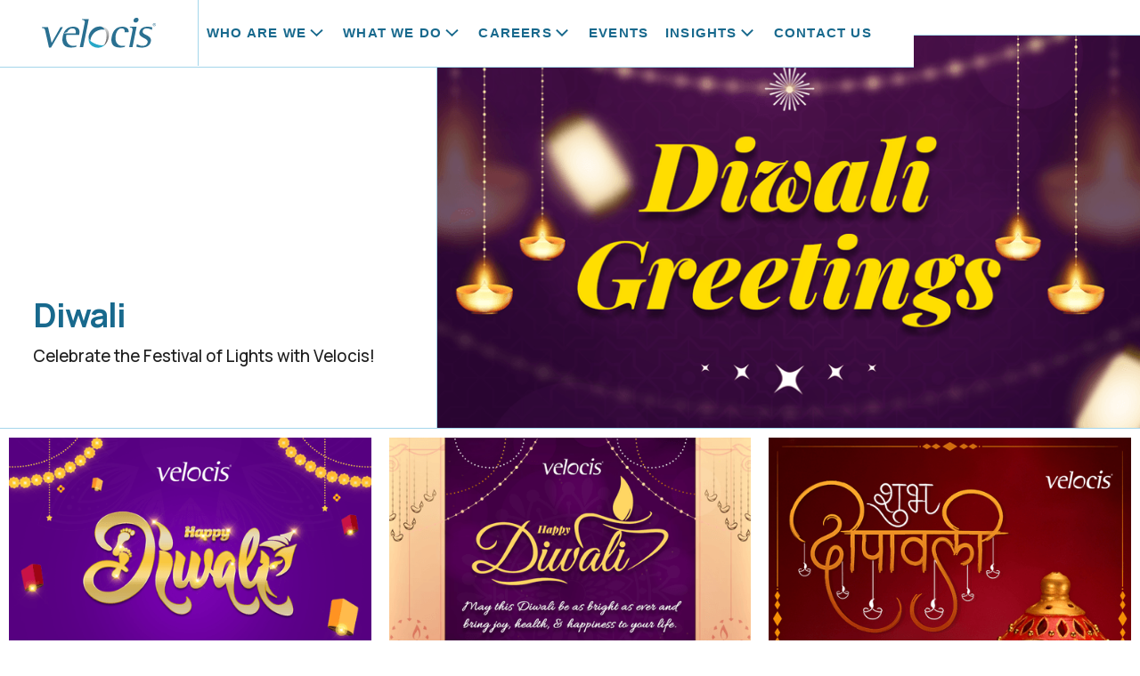

--- FILE ---
content_type: text/html
request_url: https://www.velocis.in/greetings/diwali
body_size: 9972
content:
<!DOCTYPE html><!-- Last Published: Tue Jan 20 2026 17:12:58 GMT+0000 (Coordinated Universal Time) --><html data-wf-domain="www.velocis.in" data-wf-page="652e2d3819c73eba666008cf" data-wf-site="640619d3c4f54e148c383b6c" lang="en" data-wf-collection="652e2d3819c73eba666008c3" data-wf-item-slug="diwali"><head><meta charset="utf-8"/><title>Velocis</title><meta content="width=device-width, initial-scale=1" name="viewport"/><link href="https://cdn.prod.website-files.com/640619d3c4f54e148c383b6c/css/velocis-828801.webflow.shared.d766c421a.css" rel="stylesheet" type="text/css" integrity="sha384-12bEIahHYBcEMw8JpwgxXcfKcyDvWTYnslxVH4v/ZRjM9ZEdrC5sAxz0vMdH6YFu" crossorigin="anonymous"/><link href="https://fonts.googleapis.com" rel="preconnect"/><link href="https://fonts.gstatic.com" rel="preconnect" crossorigin="anonymous"/><script src="https://ajax.googleapis.com/ajax/libs/webfont/1.6.26/webfont.js" type="text/javascript"></script><script type="text/javascript">WebFont.load({  google: {    families: ["Manrope:regular,500,600,700"]  }});</script><script type="text/javascript">!function(o,c){var n=c.documentElement,t=" w-mod-";n.className+=t+"js",("ontouchstart"in o||o.DocumentTouch&&c instanceof DocumentTouch)&&(n.className+=t+"touch")}(window,document);</script><link href="https://cdn.prod.website-files.com/640619d3c4f54e148c383b6c/64880c584a7ae86896e318ad_Velocis%20Favicon%4032px.png" rel="shortcut icon" type="image/x-icon"/><link href="https://cdn.prod.website-files.com/640619d3c4f54e148c383b6c/64880c5f37bceed638e57b5e_Velocis%20Favicon%40256px.png" rel="apple-touch-icon"/><link href="https://www.velocis.in/greetings/diwali" rel="canonical"/><script async="" src="https://www.googletagmanager.com/gtag/js?id=G-RRF974QTX0"></script><script type="text/javascript">window.dataLayer = window.dataLayer || [];function gtag(){dataLayer.push(arguments);}gtag('set', 'developer_id.dZGVlNj', true);gtag('js', new Date());gtag('config', 'G-RRF974QTX0');</script><style>
a.Nav-Link-3 { color: inherit !important; } 
.list-item:hover {
  /* navbar Nav Item Hover state doesnt work without this since it takes the inline style set after click animation/interaction */
  color: #00abf2 !important; 
}
.custom-scrollbar::-webkit-scrollbar {
     width: 3px;
  	 height: 3px;
 }

.custom-scrollbar::-webkit-scrollbar-track {
     background-color: rgba(0, 0, 0, .05);
     -webkit-border-radius: 7px;
     border-radius: 7px;
 }

.custom-scrollbar::-webkit-scrollbar-thumb {
     -webkit-border-radius: 7px;
     border-radius: 7px;
     background: #dedede;
 }
  
  
  
/* Start: custom rich text styling (universal */
.w-richtext p {
    font-size: 1.171vw;
    line-height: 1.757vw;
    color: #1f1f1fb3;
}
.w-richtext h3 {
    font-size: 1.757vw;
    color: #00ABF2;
    line-height: 2.343vw;
    letter-spacing: -0.03em;
}

.w-richtext h4 {
    font-size: 1.464vw;
    line-height: 2.050vw;
    color: #1f1f1f;
    letter-spacing: -0.03em;
}
  
.w-richtext li {
    font-size: 1.171vw;
    line-height: 1.757vw;
    color: #1f1f1fb3;
}

@media screen and (max-width: 767px) {
	.w-richtext p {
	    font-size: 16px;
	    line-height: 24px;
	    color: #1f1f1fb3;
	}
  	.w-richtext li {
	    font-size: 16px;
	    line-height: 24px;
	    color: #1f1f1fb3;
	}
	.w-richtext h3 {
	    font-size: 24px;
	    color: #00ABF2;
	    line-height: 32px;
	    letter-spacing: -0.03em;
	}

	.w-richtext h4 {
	    font-size: 20px;
	    line-height: 28px;
	    color: #1f1f1f;
	    letter-spacing: -0.03em;
	}
}
/* End: custom rich text styling (universal */
  

/* Remove the weird counter arrows from number inputs */
input[type=number]::-webkit-inner-spin-button, 
input[type=number]::-webkit-outer-spin-button { 
    -webkit-appearance: none;
    -moz-appearance: none;
    appearance: none;
    margin: 0; 
}
</style>
<meta name="google-site-verification" content="76WoQzZQsT6giuYy4c9ASb8I9YsG09HZNYJL871l-lw" />
<meta name="facebook-domain-verification" content="uj8g9gjo83d4bv2cln8tki6ixf1722" />
<script>
!function(f,b,e,v,n,t,s)
{if(f.fbq)return;n=f.fbq=function(){n.callMethod?
n.callMethod.apply(n,arguments):n.queue.push(arguments)};
if(!f._fbq)f._fbq=n;n.push=n;n.loaded=!0;n.version='2.0';
n.queue=[];t=b.createElement(e);t.async=!0;
t.src=v;s=b.getElementsByTagName(e)[0];
s.parentNode.insertBefore(t,s)}(window, document,'script',
'https://connect.facebook.net/en_US/fbevents.js');
fbq('init', '3951021488509554');
fbq('track', 'PageView');
</script>
<!-- Hotjar Tracking Code for Site 5294540 (name missing) -->
<script>
    (function(h,o,t,j,a,r){
        h.hj=h.hj||function(){(h.hj.q=h.hj.q||[]).push(arguments)};
        h._hjSettings={hjid:5294540,hjsv:6};
        a=o.getElementsByTagName('head')[0];
        r=o.createElement('script');r.async=1;
        r.src=t+h._hjSettings.hjid+j+h._hjSettings.hjsv;
        a.appendChild(r);
    })(window,document,'https://static.hotjar.com/c/hotjar-','.js?sv=');
</script>
<noscript><img height="1" width="1" style="display:none"
src="https://www.facebook.com/tr?id=3951021488509554&ev=PageView&noscript=1"
/></noscript></head><body><div data-w-id="e3b1ac5e-4d58-84bc-75ae-a5372eb4a9dc" class="navbarwrapper"><div data-animation="default" data-collapse="medium" data-duration="400" data-easing="ease" data-easing2="ease" role="banner" class="navbar-container-white w-nav"><a href="/" class="div-block w-inline-block"><img src="https://cdn.prod.website-files.com/640619d3c4f54e148c383b6c/644760343150f0432756da96_Velocis%20Logo.svg" loading="lazy" width="185" alt="" class="velocis-menu-logo"/></a><div class="navbar-wrapper-2"><nav role="navigation" class="nav-menu-wrapper-2 w-nav-menu"><ul role="list" class="nav-menu-2 w-list-unstyled"><li data-w-id="e3b1ac5e-4d58-84bc-75ae-a5372eb4a9e3" class="list-item"><div class="nav-link-3">WHO are we</div><div class="chevron-menu w-embed"><svg fill="none" viewBox="0 0 24 24" xmlns="http://www.w3.org/2000/svg">
<style type="text/css">
	.st0{stroke: currentColor;}
</style>
<path class="st0" d="M6 9L12 15L18 9" stroke="#18698C" stroke-width="2" stroke-linecap="square"/>
</svg></div></li><li data-w-id="e3b1ac5e-4d58-84bc-75ae-a5372eb4a9e6" class="list-item"><div class="nav-link-3">What we do</div><div class="chevron-menu w-embed"><svg fill="none" viewBox="0 0 24 24" xmlns="http://www.w3.org/2000/svg">
<style type="text/css">
	.st0{stroke: currentColor;}
</style>
<path class="st0" d="M6 9L12 15L18 9" stroke="#18698C" stroke-width="2" stroke-linecap="square"/>
</svg></div></li><li data-w-id="e3b1ac5e-4d58-84bc-75ae-a5372eb4a9e9" class="list-item"><div class="nav-link-3">Careers</div><div class="chevron-menu w-embed"><svg fill="none" viewBox="0 0 24 24" xmlns="http://www.w3.org/2000/svg">
<style type="text/css">
	.st0{stroke: currentColor;}
</style>
<path class="st0" d="M6 9L12 15L18 9" stroke="#18698C" stroke-width="2" stroke-linecap="square"/>
</svg></div></li><li class="list-item"><a href="/events" class="nav-link-w-link">Events</a></li><li data-w-id="c7f07b29-b582-957b-2730-a377c255fd0c" class="list-item"><div class="nav-link-3">Insights</div><div class="chevron-menu w-embed"><svg fill="none" viewBox="0 0 24 24" xmlns="http://www.w3.org/2000/svg">
<style type="text/css">
	.st0{stroke: currentColor;}
</style>
<path class="st0" d="M6 9L12 15L18 9" stroke="#18698C" stroke-width="2" stroke-linecap="square"/>
</svg></div></li><li class="list-item"><a href="/contact-us" class="nav-link-w-link">Contact Us</a></li></ul></nav><img src="https://cdn.prod.website-files.com/640619d3c4f54e148c383b6c/644c3ed38cc754d46dafb706_mobile-menu-logo.svg" loading="lazy" data-w-id="e15a689f-76b7-e254-f697-44cece8d0054" alt="" class="menuicon"/><img src="https://cdn.prod.website-files.com/640619d3c4f54e148c383b6c/644db244b1f586ec0b2ba14d_cross.svg" loading="lazy" data-w-id="9e42fc33-e1da-80a9-7580-dc9ebea964d3" alt="" class="menuicon-cross"/></div></div><div id="header-bg-overlay" data-w-id="b60f0940-6b5e-64c4-c6ee-61310c466d5b" class="background-overlay-menu"></div><div class="whoarewe-dropdown"><div data-current="Tab 1" data-easing="ease" data-duration-in="300" data-duration-out="100" class="tabs w-tabs"><div class="tabs-menu full-dark w-tab-menu"><a data-w-tab="Tab 1" class="div-block-70-dark-copy w-inline-block w-tab-link w--current"><div custom-link="/about" class="menu-tab-link"><div class="text-block-38">About us</div><div class="chevron-right menu w-embed"><svg viewBox="0 0 24 20" fill="none" xmlns="http://www.w3.org/2000/svg">
<style type="text/css">
	.st0{stroke: currentColor;}
</style>
<path class="st0" d="M9 18L15 12L9 6" stroke="white" stroke-width="2" stroke-linecap="square"/>
</svg></div></div></a><a data-w-tab="Tab 2" class="div-block-70-dark-copy w-inline-block w-tab-link"><div custom-link="/meet-the-leaders" class="menu-tab-link"><div class="text-block-38">Meet our leaders</div><div class="chevron-right menu w-embed"><svg viewBox="0 0 24 20" fill="none" xmlns="http://www.w3.org/2000/svg">
<style type="text/css">
	.st0{stroke: currentColor;}
</style>
<path class="st0" d="M9 18L15 12L9 6" stroke="white" stroke-width="2" stroke-linecap="square"/>
</svg></div></div></a></div><div class="tabs-content w-tab-content"><div data-w-tab="Tab 1" class="w-tab-pane w--tab-active"><a href="/about" class="link-nounderline w-inline-block"><div class="tab-pane-inner-wrap"><img sizes="(max-width: 696px) 100vw, 696px" srcset="https://cdn.prod.website-files.com/640619d3c4f54e148c383b6c/6450ab2ceb229a55ad73d0fa_menu-what-we-do-min-p-500.jpg 500w, https://cdn.prod.website-files.com/640619d3c4f54e148c383b6c/6450ab2ceb229a55ad73d0fa_menu-what-we-do-min.jpg 696w" src="https://cdn.prod.website-files.com/640619d3c4f54e148c383b6c/6450ab2ceb229a55ad73d0fa_menu-what-we-do-min.jpg" loading="lazy" alt="" class="image-38"/><div class="div-block-73"><h1 class="heading-23-menu">Your trusted partner for IT solutions in India</h1><p class="paragraph-10">Leading system integrator, delivering future-ready technology competencies for business enhancement</p></div></div></a></div><div data-w-tab="Tab 2" class="w-tab-pane"><a href="/meet-the-leaders" class="link-nounderline w-inline-block"><div class="tab-pane-inner-wrap"><img sizes="100vw" srcset="https://cdn.prod.website-files.com/640619d3c4f54e148c383b6c/648229a238e2c970cdb09172_Meet-our-Leader%20(1)-p-500.png 500w, https://cdn.prod.website-files.com/640619d3c4f54e148c383b6c/648229a238e2c970cdb09172_Meet-our-Leader%20(1)-p-800.png 800w, https://cdn.prod.website-files.com/640619d3c4f54e148c383b6c/648229a238e2c970cdb09172_Meet-our-Leader%20(1)-p-1080.png 1080w, https://cdn.prod.website-files.com/640619d3c4f54e148c383b6c/648229a238e2c970cdb09172_Meet-our-Leader%20(1).png 1176w" src="https://cdn.prod.website-files.com/640619d3c4f54e148c383b6c/648229a238e2c970cdb09172_Meet-our-Leader%20(1).png" loading="lazy" alt="" class="image-38"/><div class="div-block-73"><h1 class="heading-23-menu">Meet our leaders</h1><p class="paragraph-10">Dedicated to driving innovation and growth across all channels, our leaders set high standards and inspire everyone to do their best work every day.</p></div></div></a></div></div></div></div><div class="whatwedo-dropdown"><div data-current="Tab 1" data-easing="ease" data-duration-in="300" data-duration-out="100" class="tabs w-tabs"><div class="tabs-menu w-tab-menu"><a data-w-tab="Tab 1" class="div-block-70-dark w-inline-block w-tab-link w--current"><div>Our domains</div><div class="chevron-right w-embed"><svg viewBox="0 0 24 20" fill="none" xmlns="http://www.w3.org/2000/svg">
<style type="text/css">
	.st0{stroke: currentColor;}
</style>
<path class="st0" d="M9 18L15 12L9 6" stroke="white" stroke-width="2" stroke-linecap="square"/>
</svg></div></a><a data-w-tab="Tab 2" class="div-block-70-dark w-inline-block w-tab-link"><div>Our products</div><div class="chevron-right w-embed"><svg viewBox="0 0 24 20" fill="none" xmlns="http://www.w3.org/2000/svg">
<style type="text/css">
	.st0{stroke: currentColor;}
</style>
<path class="st0" d="M9 18L15 12L9 6" stroke="white" stroke-width="2" stroke-linecap="square"/>
</svg></div></a><a data-w-tab="Tab 3" class="div-block-70-dark w-inline-block w-tab-link"><div>Our services</div><div class="chevron-right w-embed"><svg viewBox="0 0 24 20" fill="none" xmlns="http://www.w3.org/2000/svg">
<style type="text/css">
	.st0{stroke: currentColor;}
</style>
<path class="st0" d="M9 18L15 12L9 6" stroke="white" stroke-width="2" stroke-linecap="square"/>
</svg></div></a></div><div class="tabs-content w-tab-content"><div data-w-tab="Tab 1" class="tab-pane-tab-1 w-tab-pane w--tab-active"><div class="tab-pane-inner-wrap tab-pane-tab-1"><div class="div-block-71"><div class="w-dyn-list"><div role="list" class="w-dyn-items"><div role="listitem" class="w-dyn-item"><a href="/domains/enterprise-network" class="text-block-31">Networks</a></div><div role="listitem" class="w-dyn-item"><a href="/domains/cybersecurity" class="text-block-31">Cybersecurity</a></div><div role="listitem" class="w-dyn-item"><a href="/domains/digital-workplace" class="text-block-31">Digital Workplace</a></div></div></div></div><div class="div-block-71"><div class="w-dyn-list"><div role="list" class="w-dyn-items"><div role="listitem" class="w-dyn-item"><a href="/domains/data-centre" class="text-block-31">Data Centre and Hybrid Cloud</a></div><div role="listitem" class="w-dyn-item"><a href="/domains/public-cloud" class="text-block-31">Public Cloud</a></div><div role="listitem" class="w-dyn-item"><a href="/domains/application-transformation" class="text-block-31">Application Transformation</a></div></div></div></div></div></div><div data-w-tab="Tab 2" class="w-tab-pane"><div class="tab-pane-inner-wrap tab-pane-tab-1"><div class="div-block-71"><div class="w-dyn-list"><div role="list" class="w-dyn-items"><div role="listitem" class="w-dyn-item"><a href="/products/bullseye" class="text-block-31">BullsEye</a></div><div role="listitem" class="w-dyn-item"><a href="/products/observer" class="text-block-31">Observer</a></div><div role="listitem" class="w-dyn-item"><a href="/products/compliance-engine" class="text-block-31">Compliance Engine</a></div></div></div></div></div></div><div data-w-tab="Tab 3" class="w-tab-pane"><div class="tab-pane-inner-wrap"><div class="div-block-71"><div class="w-dyn-list"><div role="list" class="w-dyn-items"><div role="listitem" class="w-dyn-item"><a href="/services/customer-experience-services" class="text-block-31">Customer Experience Services</a></div><div role="listitem" class="w-dyn-item"><a href="/services/engineering-services" class="text-block-31">Engineering Services</a></div><div role="listitem" class="w-dyn-item"><a href="/services/managed-services" class="text-block-31">IT Managed Services</a></div><div role="listitem" class="w-dyn-item"><a href="/services/professional-services" class="text-block-31">Professional Services</a></div></div></div></div></div></div></div></div><div class="div-block-69-last"><div class="div-block-6"><a href="/listing" class="link-white-new">See all Offerings</a><img src="https://cdn.prod.website-files.com/640619d3c4f54e148c383b6c/6446ee064e1a1a3d3f871a14_external-link-white.svg" loading="lazy" alt=""/></div></div></div><div class="careers-dropdown"><div data-current="Tab 1" data-easing="ease" data-duration-in="300" data-duration-out="100" class="tabs w-tabs"><div class="tabs-menu full-dark w-tab-menu"><a data-w-tab="Tab 1" class="div-block-70-dark-copy w-inline-block w-tab-link w--current"><div custom-link="/careers" class="menu-tab-link"><div class="text-block-38">Our careers</div><div class="chevron-right menu w-embed"><svg viewBox="0 0 24 20" fill="none" xmlns="http://www.w3.org/2000/svg">
<style type="text/css">
	.st0{stroke: currentColor;}
</style>
<path class="st0" d="M9 18L15 12L9 6" stroke="white" stroke-width="2" stroke-linecap="square"/>
</svg></div></div></a><a data-w-tab="Tab 2" class="div-block-70-dark-copy w-inline-block w-tab-link"><div custom-link="/life-at-velocis" class="menu-tab-link"><div class="text-block-38">Life at Velocis</div><div class="chevron-right menu w-embed"><svg viewBox="0 0 24 20" fill="none" xmlns="http://www.w3.org/2000/svg">
<style type="text/css">
	.st0{stroke: currentColor;}
</style>
<path class="st0" d="M9 18L15 12L9 6" stroke="white" stroke-width="2" stroke-linecap="square"/>
</svg></div></div></a></div><div class="tabs-content w-tab-content"><div data-w-tab="Tab 1" class="w-tab-pane w--tab-active"><a href="/careers" class="link-nounderline w-inline-block"><div class="tab-pane-inner-wrap"><img sizes="(max-width: 1176px) 100vw, 1176px" srcset="https://cdn.prod.website-files.com/640619d3c4f54e148c383b6c/64822d5051ca189529b6c429_Career-p-500.png 500w, https://cdn.prod.website-files.com/640619d3c4f54e148c383b6c/64822d5051ca189529b6c429_Career-p-800.png 800w, https://cdn.prod.website-files.com/640619d3c4f54e148c383b6c/64822d5051ca189529b6c429_Career-p-1080.png 1080w, https://cdn.prod.website-files.com/640619d3c4f54e148c383b6c/64822d5051ca189529b6c429_Career.png 1176w" src="https://cdn.prod.website-files.com/640619d3c4f54e148c383b6c/64822d5051ca189529b6c429_Career.png" loading="lazy" alt="" class="image-38"/><div class="div-block-73"><h1 class="heading-23-menu">Unleash your potential at <br/>Velocis</h1><p class="paragraph-10">Join Velocis, a dynamic and fast-growing company with a mission to empower our team. Our culture values innovation, collaboration, and personal growth helping you unleash your true potention with us.</p></div></div></a></div><div data-w-tab="Tab 2" class="w-tab-pane"><a href="/life-at-velocis" class="link-nounderline w-inline-block"><div class="tab-pane-inner-wrap"><img sizes="100vw" srcset="https://cdn.prod.website-files.com/640619d3c4f54e148c383b6c/64822e07279193bbcca10b90_Life-at-Velocis%20(1)-p-500.png 500w, https://cdn.prod.website-files.com/640619d3c4f54e148c383b6c/64822e07279193bbcca10b90_Life-at-Velocis%20(1)-p-800.png 800w, https://cdn.prod.website-files.com/640619d3c4f54e148c383b6c/64822e07279193bbcca10b90_Life-at-Velocis%20(1)-p-1080.png 1080w, https://cdn.prod.website-files.com/640619d3c4f54e148c383b6c/64822e07279193bbcca10b90_Life-at-Velocis%20(1).png 1176w" src="https://cdn.prod.website-files.com/640619d3c4f54e148c383b6c/64822e07279193bbcca10b90_Life-at-Velocis%20(1).png" loading="lazy" alt="" class="image-38"/><div class="div-block-73"><h1 class="heading-23-menu">Life at Velocis</h1><p class="paragraph-10">Leading system integrator, delivering future-ready technology competencies for business enhancement</p></div></div></a></div></div></div></div><div class="insights-dropdown"><div data-current="Tab 2" data-easing="ease" data-duration-in="300" data-duration-out="100" class="tabs w-tabs"><div class="tabs-menu full-dark w-tab-menu"><a data-w-tab="Tab 1" class="div-block-70-dark-copy w-inline-block w-tab-link"><div custom-link="/blog" class="menu-tab-link menu"><div class="text-block-38">Blog</div><div class="chevron-right menu w-embed"><svg viewBox="0 0 24 20" fill="none" xmlns="http://www.w3.org/2000/svg">
<style type="text/css">
	.st0{stroke: currentColor;}
</style>
<path class="st0" d="M9 18L15 12L9 6" stroke="white" stroke-width="2" stroke-linecap="square"/>
</svg></div></div></a><a data-w-tab="Tab 2" class="div-block-70-dark-copy w-inline-block w-tab-link w--current"><div custom-link="/case-studies" class="menu-tab-link menu"><div class="text-block-38">Case studies</div><div class="chevron-right menu w-embed"><svg viewBox="0 0 24 20" fill="none" xmlns="http://www.w3.org/2000/svg">
<style type="text/css">
	.st0{stroke: currentColor;}
</style>
<path class="st0" d="M9 18L15 12L9 6" stroke="white" stroke-width="2" stroke-linecap="square"/>
</svg></div></div></a></div><div class="tabs-content w-tab-content"><div data-w-tab="Tab 1" class="w-tab-pane"><a href="/blog" class="link-nounderline w-inline-block"><div class="tab-pane-inner-wrap"><img sizes="100vw" srcset="https://cdn.prod.website-files.com/640619d3c4f54e148c383b6c/64822e9d5667d3d7d9314c15_Blogs-p-500.jpg 500w, https://cdn.prod.website-files.com/640619d3c4f54e148c383b6c/64822e9d5667d3d7d9314c15_Blogs-p-800.jpg 800w, https://cdn.prod.website-files.com/640619d3c4f54e148c383b6c/64822e9d5667d3d7d9314c15_Blogs-p-1080.jpg 1080w, https://cdn.prod.website-files.com/640619d3c4f54e148c383b6c/64822e9d5667d3d7d9314c15_Blogs.jpg 1200w" src="https://cdn.prod.website-files.com/640619d3c4f54e148c383b6c/64822e9d5667d3d7d9314c15_Blogs.jpg" loading="lazy" alt="" class="image-38"/><div class="div-block-73"><h1 class="heading-23-menu">Insights from Velocis</h1><p class="paragraph-10">Here are the latest trends and insights from the industry, brought to you by our experts.</p></div></div></a></div><div data-w-tab="Tab 2" class="w-tab-pane w--tab-active"><a href="/case-studies" class="link-nounderline w-inline-block"><div class="tab-pane-inner-wrap"><img sizes="(max-width: 1200px) 100vw, 1200px" srcset="https://cdn.prod.website-files.com/640619d3c4f54e148c383b6c/64822ed115ceaf0ba7a3459a_case%20studies-p-500.jpg 500w, https://cdn.prod.website-files.com/640619d3c4f54e148c383b6c/64822ed115ceaf0ba7a3459a_case%20studies-p-800.jpg 800w, https://cdn.prod.website-files.com/640619d3c4f54e148c383b6c/64822ed115ceaf0ba7a3459a_case%20studies-p-1080.jpg 1080w, https://cdn.prod.website-files.com/640619d3c4f54e148c383b6c/64822ed115ceaf0ba7a3459a_case%20studies.jpg 1200w" src="https://cdn.prod.website-files.com/640619d3c4f54e148c383b6c/64822ed115ceaf0ba7a3459a_case%20studies.jpg" loading="lazy" alt="" class="image-38"/><div class="div-block-73"><h1 class="heading-23-menu">Case studies</h1><p class="paragraph-10">Explore our case studies, that have enabled digital transformations for our clients, across different services and domains.</p></div></div></a></div></div></div></div><div class="mobile-menu"><div data-hover="false" data-delay="0" data-w-id="95a1e0a1-8721-e6b1-7edc-0ff954f60ee2" class="accordion-item w-dropdown"><div class="accordion-toggle w-dropdown-toggle"><div class="accordion-title">WHO WE ARE?</div><div class="mobile-chevron w-embed"><svg width="24" height="24" fill="none" viewBox="0 0 24 24" xmlns="http://www.w3.org/2000/svg">
<style type="text/css">
	.st0{stroke: currentColor;}
</style>
<path class="st0" d="M6 9L12 15L18 9" stroke="#18698C" stroke-width="2" stroke-linecap="square"/>
</svg></div></div><nav class="dropdown-list w-dropdown-list"><a href="/about" class="accordion-link w-dropdown-link">About us</a><a href="/meet-the-leaders" class="accordion-link w-dropdown-link">Meet our leaders</a></nav></div><a href="/listing" class="no-accordion-menu w-inline-block"><div class="accordion-title">What we do</div></a><div data-hover="false" data-delay="0" data-w-id="71ffd74f-eeca-e1cb-d470-321eecaab31f" class="accordion-item w-dropdown"><div class="accordion-toggle w-dropdown-toggle"><div class="accordion-title">Careers</div><div class="mobile-chevron w-embed"><svg width="24" height="24" fill="none" viewBox="0 0 24 24" xmlns="http://www.w3.org/2000/svg">
<style type="text/css">
	.st0{stroke: currentColor;}
</style>
<path class="st0" d="M6 9L12 15L18 9" stroke="#18698C" stroke-width="2" stroke-linecap="square"/>
</svg></div></div><nav class="dropdown-list w-dropdown-list"><a href="/careers" class="accordion-link w-dropdown-link">Our Careers</a><a href="/life-at-velocis" class="accordion-link w-dropdown-link">Life at Velocis</a></nav></div><a href="/events" class="no-accordion-menu w-inline-block"><div class="accordion-title">Events</div></a><div data-hover="false" data-delay="0" data-w-id="faa39c74-e10c-c79e-5453-cfc8a178f526" class="accordion-item w-dropdown"><div class="accordion-toggle w-dropdown-toggle"><div class="accordion-title">Insights</div><div class="mobile-chevron w-embed"><svg width="24" height="24" fill="none" viewBox="0 0 24 24" xmlns="http://www.w3.org/2000/svg">
<style type="text/css">
	.st0{stroke: currentColor;}
</style>
<path class="st0" d="M6 9L12 15L18 9" stroke="#18698C" stroke-width="2" stroke-linecap="square"/>
</svg></div></div><nav class="dropdown-list w-dropdown-list"><a href="/blog" class="accordion-link w-dropdown-link">Blog</a><a href="/case-studies" class="accordion-link w-dropdown-link">Case studies</a></nav></div><a href="/contact-us" class="no-accordion-menu w-inline-block"><div class="accordion-title">Contact Us</div></a></div></div><section></section><div class="breadcrumbs"><a href="/" class="link-block-7 w-inline-block"><div class="breadcrumb-highlight-text">Home</div></a><img src="https://cdn.prod.website-files.com/640619d3c4f54e148c383b6c/640f7290b83dd479910da2f3_breadcrump-arrow.svg" loading="lazy" height="" alt="" class="breadcrumb-arrow"/><div class="breadcrumb-text">Greetings</div><img src="https://cdn.prod.website-files.com/640619d3c4f54e148c383b6c/640f7290b83dd479910da2f3_breadcrump-arrow.svg" loading="lazy" height="" alt="" class="breadcrumb-arrow"/><div class="breadcrumb-text">Diwali</div></div><div class="section-flex-opp-og"><div class="div-block-25 uniform"><h1 class="heading-5-blue-bigger">Diwali</h1><h2 class="subheading-black">Celebrate the Festival of Lights with Velocis!</h2></div><div class="div-block-26 w-clearfix"><img loading="lazy" src="https://cdn.prod.website-files.com/6408da47732708fc99764215/654a0eadf5b551303450033e_Wishes-Thumbnail-Banner_Diwali.png" alt="" sizes="(max-width: 767px) 100vw, (max-width: 991px) 90vw, 62vw" srcset="https://cdn.prod.website-files.com/6408da47732708fc99764215/654a0eadf5b551303450033e_Wishes-Thumbnail-Banner_Diwali-p-500.png 500w, https://cdn.prod.website-files.com/6408da47732708fc99764215/654a0eadf5b551303450033e_Wishes-Thumbnail-Banner_Diwali-p-800.png 800w, https://cdn.prod.website-files.com/6408da47732708fc99764215/654a0eadf5b551303450033e_Wishes-Thumbnail-Banner_Diwali-p-1080.png 1080w, https://cdn.prod.website-files.com/6408da47732708fc99764215/654a0eadf5b551303450033e_Wishes-Thumbnail-Banner_Diwali.png 1176w" class="image-9-og"/></div></div><div class="section-flex-opp-og"><div class="w-dyn-list"><script type="text/x-wf-template" id="wf-template-58d46857-74e6-228f-c890-6f9b1570a876">%3Cdiv%20role%3D%22listitem%22%20class%3D%22w-dyn-item%20w-dyn-repeater-item%20w-col%20w-col-4%22%3E%3Ca%20href%3D%22%23%22%20class%3D%22w-inline-block%20w-lightbox%22%3E%3Cimg%20alt%3D%22%22%20loading%3D%22lazy%22%20src%3D%22https%3A%2F%2Fcdn.prod.website-files.com%2F6408da47732708fc99764215%2F654a0ec5d08425b8e4d4c914_diwali-post-00.png%22%20sizes%3D%22(max-width%3A%20767px)%2096vw%2C%20(max-width%3A%20991px)%2031vw%2C%2032vw%22%20srcset%3D%22https%3A%2F%2Fcdn.prod.website-files.com%2F6408da47732708fc99764215%2F654a0ec5d08425b8e4d4c914_diwali-post-00-p-500.png%20500w%2C%20https%3A%2F%2Fcdn.prod.website-files.com%2F6408da47732708fc99764215%2F654a0ec5d08425b8e4d4c914_diwali-post-00-p-800.png%20800w%2C%20https%3A%2F%2Fcdn.prod.website-files.com%2F6408da47732708fc99764215%2F654a0ec5d08425b8e4d4c914_diwali-post-00.png%201080w%22%20class%3D%22image-65%22%2F%3E%3Cscript%20type%3D%22application%2Fjson%22%20class%3D%22w-json%22%3E%7B%0A%20%20%22items%22%3A%20%5B%0A%20%20%20%20%7B%0A%20%20%20%20%20%20%22url%22%3A%20%22https%3A%2F%2Fcdn.prod.website-files.com%2F6408da47732708fc99764215%2F654a0ec5d08425b8e4d4c914_diwali-post-00.png%22%2C%0A%20%20%20%20%20%20%22type%22%3A%20%22image%22%0A%20%20%20%20%7D%0A%20%20%5D%2C%0A%20%20%22group%22%3A%20%22greeting%20cards%22%0A%7D%3C%2Fscript%3E%3C%2Fa%3E%3C%2Fdiv%3E</script><div role="list" class="collection-list-15 w-dyn-items w-row"><div role="listitem" class="w-dyn-item w-dyn-repeater-item w-col w-col-4"><a href="#" class="w-inline-block w-lightbox"><img alt="" loading="lazy" src="https://cdn.prod.website-files.com/6408da47732708fc99764215/654a0ec5d08425b8e4d4c914_diwali-post-00.png" sizes="(max-width: 767px) 96vw, (max-width: 991px) 31vw, 32vw" srcset="https://cdn.prod.website-files.com/6408da47732708fc99764215/654a0ec5d08425b8e4d4c914_diwali-post-00-p-500.png 500w, https://cdn.prod.website-files.com/6408da47732708fc99764215/654a0ec5d08425b8e4d4c914_diwali-post-00-p-800.png 800w, https://cdn.prod.website-files.com/6408da47732708fc99764215/654a0ec5d08425b8e4d4c914_diwali-post-00.png 1080w" class="image-65"/><script type="application/json" class="w-json">{
  "items": [
    {
      "url": "https://cdn.prod.website-files.com/6408da47732708fc99764215/654a0ec5d08425b8e4d4c914_diwali-post-00.png",
      "type": "image"
    }
  ],
  "group": "greeting cards"
}</script></a></div><div role="listitem" class="w-dyn-item w-dyn-repeater-item w-col w-col-4"><a href="#" class="w-inline-block w-lightbox"><img alt="" loading="lazy" src="https://cdn.prod.website-files.com/6408da47732708fc99764215/654a0ec4d8236631fc7f8359_diwali-post-01.png" sizes="(max-width: 767px) 96vw, (max-width: 991px) 31vw, 32vw" srcset="https://cdn.prod.website-files.com/6408da47732708fc99764215/654a0ec4d8236631fc7f8359_diwali-post-01-p-500.png 500w, https://cdn.prod.website-files.com/6408da47732708fc99764215/654a0ec4d8236631fc7f8359_diwali-post-01-p-800.png 800w, https://cdn.prod.website-files.com/6408da47732708fc99764215/654a0ec4d8236631fc7f8359_diwali-post-01.png 826w" class="image-65"/><script type="application/json" class="w-json">{
  "items": [
    {
      "url": "https://cdn.prod.website-files.com/6408da47732708fc99764215/654a0ec4d8236631fc7f8359_diwali-post-01.png",
      "type": "image"
    }
  ],
  "group": "greeting cards"
}</script></a></div><div role="listitem" class="w-dyn-item w-dyn-repeater-item w-col w-col-4"><a href="#" class="w-inline-block w-lightbox"><img alt="" loading="lazy" src="https://cdn.prod.website-files.com/6408da47732708fc99764215/654a0ec52056643a16987a26_diwali-post-03.png" sizes="(max-width: 767px) 96vw, (max-width: 991px) 31vw, 32vw" srcset="https://cdn.prod.website-files.com/6408da47732708fc99764215/654a0ec52056643a16987a26_diwali-post-03-p-500.png 500w, https://cdn.prod.website-files.com/6408da47732708fc99764215/654a0ec52056643a16987a26_diwali-post-03-p-800.png 800w, https://cdn.prod.website-files.com/6408da47732708fc99764215/654a0ec52056643a16987a26_diwali-post-03.png 826w" class="image-65"/><script type="application/json" class="w-json">{
  "items": [
    {
      "url": "https://cdn.prod.website-files.com/6408da47732708fc99764215/654a0ec52056643a16987a26_diwali-post-03.png",
      "type": "image"
    }
  ],
  "group": "greeting cards"
}</script></a></div><div role="listitem" class="w-dyn-item w-dyn-repeater-item w-col w-col-4"><a href="#" class="w-inline-block w-lightbox"><img alt="" loading="lazy" src="https://cdn.prod.website-files.com/6408da47732708fc99764215/654a0ec642eef39df48b53f8_diwali-post-05.png" sizes="(max-width: 767px) 96vw, (max-width: 991px) 31vw, 32vw" srcset="https://cdn.prod.website-files.com/6408da47732708fc99764215/654a0ec642eef39df48b53f8_diwali-post-05-p-500.png 500w, https://cdn.prod.website-files.com/6408da47732708fc99764215/654a0ec642eef39df48b53f8_diwali-post-05-p-800.png 800w, https://cdn.prod.website-files.com/6408da47732708fc99764215/654a0ec642eef39df48b53f8_diwali-post-05.png 826w" class="image-65"/><script type="application/json" class="w-json">{
  "items": [
    {
      "url": "https://cdn.prod.website-files.com/6408da47732708fc99764215/654a0ec642eef39df48b53f8_diwali-post-05.png",
      "type": "image"
    }
  ],
  "group": "greeting cards"
}</script></a></div><div role="listitem" class="w-dyn-item w-dyn-repeater-item w-col w-col-4"><a href="#" class="w-inline-block w-lightbox"><img alt="" loading="lazy" src="https://cdn.prod.website-files.com/6408da47732708fc99764215/654a0ec5e9f4054ec6f4fa14_diwali-post-06.png" sizes="(max-width: 767px) 96vw, (max-width: 991px) 31vw, 32vw" srcset="https://cdn.prod.website-files.com/6408da47732708fc99764215/654a0ec5e9f4054ec6f4fa14_diwali-post-06-p-500.png 500w, https://cdn.prod.website-files.com/6408da47732708fc99764215/654a0ec5e9f4054ec6f4fa14_diwali-post-06-p-800.png 800w, https://cdn.prod.website-files.com/6408da47732708fc99764215/654a0ec5e9f4054ec6f4fa14_diwali-post-06.png 826w" class="image-65"/><script type="application/json" class="w-json">{
  "items": [
    {
      "url": "https://cdn.prod.website-files.com/6408da47732708fc99764215/654a0ec5e9f4054ec6f4fa14_diwali-post-06.png",
      "type": "image"
    }
  ],
  "group": "greeting cards"
}</script></a></div><div role="listitem" class="w-dyn-item w-dyn-repeater-item w-col w-col-4"><a href="#" class="w-inline-block w-lightbox"><img alt="" loading="lazy" src="https://cdn.prod.website-files.com/6408da47732708fc99764215/654a0ec566121d968078be36_diwali-post-07.png" sizes="(max-width: 767px) 96vw, (max-width: 991px) 31vw, 32vw" srcset="https://cdn.prod.website-files.com/6408da47732708fc99764215/654a0ec566121d968078be36_diwali-post-07-p-500.png 500w, https://cdn.prod.website-files.com/6408da47732708fc99764215/654a0ec566121d968078be36_diwali-post-07-p-800.png 800w, https://cdn.prod.website-files.com/6408da47732708fc99764215/654a0ec566121d968078be36_diwali-post-07.png 826w" class="image-65"/><script type="application/json" class="w-json">{
  "items": [
    {
      "url": "https://cdn.prod.website-files.com/6408da47732708fc99764215/654a0ec566121d968078be36_diwali-post-07.png",
      "type": "image"
    }
  ],
  "group": "greeting cards"
}</script></a></div><div role="listitem" class="w-dyn-item w-dyn-repeater-item w-col w-col-4"><a href="#" class="w-inline-block w-lightbox"><img alt="" loading="lazy" src="https://cdn.prod.website-files.com/6408da47732708fc99764215/654a0ec5f74e6a1c57fcff05_diwali-post-08A.png" sizes="(max-width: 767px) 96vw, (max-width: 991px) 31vw, 32vw" srcset="https://cdn.prod.website-files.com/6408da47732708fc99764215/654a0ec5f74e6a1c57fcff05_diwali-post-08A-p-500.png 500w, https://cdn.prod.website-files.com/6408da47732708fc99764215/654a0ec5f74e6a1c57fcff05_diwali-post-08A-p-800.png 800w, https://cdn.prod.website-files.com/6408da47732708fc99764215/654a0ec5f74e6a1c57fcff05_diwali-post-08A.png 1080w" class="image-65"/><script type="application/json" class="w-json">{
  "items": [
    {
      "url": "https://cdn.prod.website-files.com/6408da47732708fc99764215/654a0ec5f74e6a1c57fcff05_diwali-post-08A.png",
      "type": "image"
    }
  ],
  "group": "greeting cards"
}</script></a></div><div role="listitem" class="w-dyn-item w-dyn-repeater-item w-col w-col-4"><a href="#" class="w-inline-block w-lightbox"><img alt="" loading="lazy" src="https://cdn.prod.website-files.com/6408da47732708fc99764215/654b2d8a4549b72130ddc1f6_diwali-post-11.png" sizes="(max-width: 767px) 96vw, (max-width: 991px) 31vw, 32vw" srcset="https://cdn.prod.website-files.com/6408da47732708fc99764215/654b2d8a4549b72130ddc1f6_diwali-post-11-p-500.png 500w, https://cdn.prod.website-files.com/6408da47732708fc99764215/654b2d8a4549b72130ddc1f6_diwali-post-11-p-800.png 800w, https://cdn.prod.website-files.com/6408da47732708fc99764215/654b2d8a4549b72130ddc1f6_diwali-post-11.png 826w" class="image-65"/><script type="application/json" class="w-json">{
  "items": [
    {
      "url": "https://cdn.prod.website-files.com/6408da47732708fc99764215/654b2d8a4549b72130ddc1f6_diwali-post-11.png",
      "type": "image"
    }
  ],
  "group": "greeting cards"
}</script></a></div><div role="listitem" class="w-dyn-item w-dyn-repeater-item w-col w-col-4"><a href="#" class="w-inline-block w-lightbox"><img alt="" loading="lazy" src="https://cdn.prod.website-files.com/6408da47732708fc99764215/654b2d8a4fb918f226fa7630_diwali-post-10A.png" sizes="(max-width: 767px) 96vw, (max-width: 991px) 31vw, 32vw" srcset="https://cdn.prod.website-files.com/6408da47732708fc99764215/654b2d8a4fb918f226fa7630_diwali-post-10A-p-500.png 500w, https://cdn.prod.website-files.com/6408da47732708fc99764215/654b2d8a4fb918f226fa7630_diwali-post-10A-p-800.png 800w, https://cdn.prod.website-files.com/6408da47732708fc99764215/654b2d8a4fb918f226fa7630_diwali-post-10A.png 826w" class="image-65"/><script type="application/json" class="w-json">{
  "items": [
    {
      "url": "https://cdn.prod.website-files.com/6408da47732708fc99764215/654b2d8a4fb918f226fa7630_diwali-post-10A.png",
      "type": "image"
    }
  ],
  "group": "greeting cards"
}</script></a></div></div><div class="w-dyn-hide w-dyn-empty"><div>No items found.</div></div></div></div><div class="section-flex-og"><div class="div-block-59"><h1 class="heading-5-blue">Driving digital transformation</h1><p class="subheading-gray">If you&#x27;re ready to take the next step in your journey towards digital transformation, we&#x27;re here to help. Contact us today to learn more about how we can partner with you to achieve your goals.</p><div class="div-block-6-copy"><a href="/contact-us" class="link">see where we&#x27;re located</a><img src="https://cdn.prod.website-files.com/640619d3c4f54e148c383b6c/6418b0aaf83f8b2bfd14b757_external-link.svg" loading="lazy" alt="" class="image-40"/></div></div><div class="div-block-60"><div class="div-block-61"><div class="text-block-22">Email</div><a href="mailto:contact.us@velocis.in?subject=Contact%20Us" class="link-nounderline w-inline-block"><div class="text-block-23">contact.us@velocis.in</div></a></div><div class="div-block-61"><div class="text-block-22">Phone</div><div class="text-block-24">+91 120 673 7500</div></div><div class="div-block-61-with-icons"><div class="text-block-22">Find us on</div><a href="https://www.linkedin.com/company/velocis-systems" target="_blank" class="w-inline-block"><div class="div-block-62"><img src="https://cdn.prod.website-files.com/640619d3c4f54e148c383b6c/6443ae2a7a7ea73da0c41a40_Social%20Media%20-%20LinkedIn.svg" loading="lazy" alt="" class="socialmedia-icon"/></div></a></div></div></div><section class="footer-light"><div class="footer-wrapper-two"><div class="footer-block-two"><div class="footer-title">Our domains</div><div class="w-dyn-list"><div role="list" class="w-dyn-items"><div role="listitem" class="w-dyn-item"><a href="/domains/enterprise-network" class="footer-link-two">Networks</a></div><div role="listitem" class="w-dyn-item"><a href="/domains/cybersecurity" class="footer-link-two">Cybersecurity</a></div><div role="listitem" class="w-dyn-item"><a href="/domains/digital-workplace" class="footer-link-two">Digital Workplace</a></div><div role="listitem" class="w-dyn-item"><a href="/domains/data-centre" class="footer-link-two">Data Centre and Hybrid Cloud</a></div><div role="listitem" class="w-dyn-item"><a href="/domains/public-cloud" class="footer-link-two">Public Cloud</a></div><div role="listitem" class="w-dyn-item"><a href="/domains/application-transformation" class="footer-link-two">Application Transformation</a></div></div></div></div><div class="footer-block-two"><div class="footer-title">Our products</div><div class="w-dyn-list"><div role="list" class="w-dyn-items"><div role="listitem" class="w-dyn-item"><a href="/products/compliance-engine" class="footer-link-two">Compliance Engine</a></div><div role="listitem" class="w-dyn-item"><a href="/products/observer" class="footer-link-two">Observer</a></div><div role="listitem" class="w-dyn-item"><a href="/products/bullseye" class="footer-link-two">BullsEye</a></div></div></div></div><div class="footer-block-two"><div class="footer-title">Our services</div><div class="w-dyn-list"><div role="list" class="w-dyn-items"><div role="listitem" class="w-dyn-item"><a href="/services/customer-experience-services" class="footer-link-two">Customer Experience Services</a></div><div role="listitem" class="w-dyn-item"><a href="/services/engineering-services" class="footer-link-two">Engineering Services</a></div><div role="listitem" class="w-dyn-item"><a href="/services/managed-services" class="footer-link-two">IT Managed Services</a></div><div role="listitem" class="w-dyn-item"><a href="/services/professional-services" class="footer-link-two">Professional Services</a></div></div></div></div><div class="footer-block-two"><div class="footer-title">Velocis subsidiaries</div><a href="https://go4gst.com" target="_blank" class="footer-link-two">Go4GST</a><a href="https://agilustech.in/" target="_blank" class="footer-link-two">Agilus Technologies</a><a href="https://www.cyshield.in/" target="_blank" class="footer-link-two">Cyshield</a><a href="https://synergos-global.com/" target="_blank" class="footer-link-two">Synergos Global Services</a></div><div class="footer-block-two"><div class="footer-title">Contact us</div><a href="mailto:contact.us@velocis.in?subject=Contact%20Us" class="footer-link-two">contact.us@velocis.in</a><a href="#" class="footer-link-two">+91 120 673 7500</a><div class="footer-title margin-top">Our head office</div><a href="#" class="footer-link-two">A-25, Sector - 67 Noida<br/>Uttar Pradesh, India - 201301</a><div class="footer-title margin-top">Find us on</div><a href="https://www.linkedin.com/company/velocis-systems" target="_blank" class="w-inline-block"><div class="div-block-74"><img src="https://cdn.prod.website-files.com/640619d3c4f54e148c383b6c/642c6818c5f7ca4fb15a89a6_Linkedin.png" loading="lazy" alt=""/></div></a></div></div><div class="footer-divider-two"></div><div class="footer-bottom"><div class="footer-social-block-two"><a href="/contact-us" class="link-block-7 w-inline-block"><div class="footer-title-copy">Contact us</div></a><a href="/careers" class="link-block-7 w-inline-block"><div class="footer-title-copy">Careers</div></a><a href="/case-studies" class="link-block-7 w-inline-block"><div class="footer-title-copy">Case studies</div></a></div><div class="footer-social-block-two"><a href="/esg" class="footer-link-two-copy">ESG</a><a href="/extended-producer-responsibility" class="footer-link-two-copy">Extended Producer Responsibility</a><a href="https://vendor.velocis.in/" class="footer-link-two-copy">Vendor Registration</a><a href="/privacy-policy" class="footer-link-two-copy">Privacy Policy</a><a href="/terms-of-service" class="footer-link-two-copy">Terms of Use</a><a href="#" class="footer-link-two-copy">Copyright © 2026 Velocis Systems Pvt. Ltd.</a></div></div></section><section class="footer-mobile"><div class="footer-wrapper-two left-align"><div class="footer-block-two"><div class="footer-title margin-top">Find us on</div><a href="https://www.linkedin.com/company/velocis-systems/" class="w-inline-block"><div class="div-block-74"><img src="https://cdn.prod.website-files.com/640619d3c4f54e148c383b6c/64481b69e4a0fa29cb7f6930_Footer%20-%20LinkedIn.svg" loading="lazy" alt=""/></div></a></div></div><a href="#" class="footer-link-two-copy">Copyright © 2026 Velocis Systems Pvt. Ltd.</a></section><script src="https://d3e54v103j8qbb.cloudfront.net/js/jquery-3.5.1.min.dc5e7f18c8.js?site=640619d3c4f54e148c383b6c" type="text/javascript" integrity="sha256-9/aliU8dGd2tb6OSsuzixeV4y/faTqgFtohetphbbj0=" crossorigin="anonymous"></script><script src="https://cdn.prod.website-files.com/640619d3c4f54e148c383b6c/js/webflow.schunk.36b8fb49256177c8.js" type="text/javascript" integrity="sha384-4abIlA5/v7XaW1HMXKBgnUuhnjBYJ/Z9C1OSg4OhmVw9O3QeHJ/qJqFBERCDPv7G" crossorigin="anonymous"></script><script src="https://cdn.prod.website-files.com/640619d3c4f54e148c383b6c/js/webflow.schunk.61635ca86f5c8e3c.js" type="text/javascript" integrity="sha384-oNADwKQbmHGgc6DFX6Se3Q4eYxO3ve8Dk9lscusffU3dOYxitnfeNKEm64cTDTjZ" crossorigin="anonymous"></script><script src="https://cdn.prod.website-files.com/640619d3c4f54e148c383b6c/js/webflow.6a5c5cac.1d5512c0f1f4b824.js" type="text/javascript" integrity="sha384-wG9uSfKk47EwBamJPdo1QaH8O5B55Hy95+gbcjAT+6Fp0+yDSxyzr/BjJwpYdMTr" crossorigin="anonymous"></script>
<script>
// this is for the navbar item that is clicked
// we add a boxshadow at the bottom each time the respective dropdown is clicked and opened
/*const items = document.querySelectorAll('.list-item');

items.forEach(item => {
  item.addEventListener('click', () => {
    if (item.style.boxShadow === 'none' || item.style.boxShadow === '') {
      item.style.boxShadow = 'inset 0px -3px 0px #00ABF2';
      // Set the box shadow of the OTHER items to "none"
      items.forEach(otherItem => {
        if (otherItem !== item) {
          otherItem.style.boxShadow = 'none';
        }
      });
    } else {
      // Set the box shadow of the all items to "none"
      items.forEach(eachItem => {
          eachItem.style.boxShadow = 'none';
      });
    }
  });
});
*/
  
// we also want to get rid of all item box shadows when the opaque bg overlay for the open header is clicked
const headerBgOverlay = document.getElementById('header-bg-overlay');

headerBgOverlay.addEventListener('click', () => {
  items.forEach(item => {
    item.style.boxShadow = 'none';
  });
});
</script>

<script>
  // this enables the menu tabs (inside the header and all tabs) to work with the hovering over it instead of only on clicks
  $('.w-tab-link').hover( function() { $( this ).click(); } );
</script>

<script>
  // this makes the tab menu clickable for any tab menu that has a div with a custom attribute "custom-link"
  // page gets redirected to that attribute value when clicked
  $(document).ready(function() {
    $("div[custom-link]").click(function(e) {
      e.preventDefault(); // Prevent the default link behavior

      var customLink = $(this).attr("custom-link");
      // console.log(customLink)
      window.location.href = customLink;
    });
  });

  
</script>

<script>
// this is for conditional visibility of elements inside a section that have a collection list that is empty
  
$(".section-block-for-visibility").each(function() {
  if ($(this).has(".w-dyn-empty").length) {
    $(this).css("display", "none");
  }
}); 
</script>

<script type="text/javascript">
_linkedin_partner_id = "6031225";
window._linkedin_data_partner_ids = window._linkedin_data_partner_ids || [];
window._linkedin_data_partner_ids.push(_linkedin_partner_id);
</script><script type="text/javascript">
(function(l) {
if (!l){window.lintrk = function(a,b){window.lintrk.q.push([a,b])};
window.lintrk.q=[]}
var s = document.getElementsByTagName("script")[0];
var b = document.createElement("script");
b.type = "text/javascript";b.async = true;
b.src = "https://snap.licdn.com/li.lms-analytics/insight.min.js";
s.parentNode.insertBefore(b, s);})(window.lintrk);
</script>
<noscript>
<img height="1" width="1" style="display:none;" alt="" src="https://px.ads.linkedin.com/collect/?pid=6031225&fmt=gif" />
</noscript>

<script>
  // 1. Find the form
  var form = $('form[data-name="Merchandise'); // <- Replace "Email Form" with your form name
  // 2. Find the submit button and disable it
  var submitButton = form.find("input[type=submit]");
  submitButton.prop("disabled", true);
</script>
</body></html>

--- FILE ---
content_type: text/css
request_url: https://cdn.prod.website-files.com/640619d3c4f54e148c383b6c/css/velocis-828801.webflow.shared.d766c421a.css
body_size: 34475
content:
html {
  -webkit-text-size-adjust: 100%;
  -ms-text-size-adjust: 100%;
  font-family: sans-serif;
}

body {
  margin: 0;
}

article, aside, details, figcaption, figure, footer, header, hgroup, main, menu, nav, section, summary {
  display: block;
}

audio, canvas, progress, video {
  vertical-align: baseline;
  display: inline-block;
}

audio:not([controls]) {
  height: 0;
  display: none;
}

[hidden], template {
  display: none;
}

a {
  background-color: #0000;
}

a:active, a:hover {
  outline: 0;
}

abbr[title] {
  border-bottom: 1px dotted;
}

b, strong {
  font-weight: bold;
}

dfn {
  font-style: italic;
}

h1 {
  margin: .67em 0;
  font-size: 2em;
}

mark {
  color: #000;
  background: #ff0;
}

small {
  font-size: 80%;
}

sub, sup {
  vertical-align: baseline;
  font-size: 75%;
  line-height: 0;
  position: relative;
}

sup {
  top: -.5em;
}

sub {
  bottom: -.25em;
}

img {
  border: 0;
}

svg:not(:root) {
  overflow: hidden;
}

hr {
  box-sizing: content-box;
  height: 0;
}

pre {
  overflow: auto;
}

code, kbd, pre, samp {
  font-family: monospace;
  font-size: 1em;
}

button, input, optgroup, select, textarea {
  color: inherit;
  font: inherit;
  margin: 0;
}

button {
  overflow: visible;
}

button, select {
  text-transform: none;
}

button, html input[type="button"], input[type="reset"] {
  -webkit-appearance: button;
  cursor: pointer;
}

button[disabled], html input[disabled] {
  cursor: default;
}

button::-moz-focus-inner, input::-moz-focus-inner {
  border: 0;
  padding: 0;
}

input {
  line-height: normal;
}

input[type="checkbox"], input[type="radio"] {
  box-sizing: border-box;
  padding: 0;
}

input[type="number"]::-webkit-inner-spin-button, input[type="number"]::-webkit-outer-spin-button {
  height: auto;
}

input[type="search"] {
  -webkit-appearance: none;
}

input[type="search"]::-webkit-search-cancel-button, input[type="search"]::-webkit-search-decoration {
  -webkit-appearance: none;
}

legend {
  border: 0;
  padding: 0;
}

textarea {
  overflow: auto;
}

optgroup {
  font-weight: bold;
}

table {
  border-collapse: collapse;
  border-spacing: 0;
}

td, th {
  padding: 0;
}

@font-face {
  font-family: webflow-icons;
  src: url("[data-uri]") format("truetype");
  font-weight: normal;
  font-style: normal;
}

[class^="w-icon-"], [class*=" w-icon-"] {
  speak: none;
  font-variant: normal;
  text-transform: none;
  -webkit-font-smoothing: antialiased;
  -moz-osx-font-smoothing: grayscale;
  font-style: normal;
  font-weight: normal;
  line-height: 1;
  font-family: webflow-icons !important;
}

.w-icon-slider-right:before {
  content: "";
}

.w-icon-slider-left:before {
  content: "";
}

.w-icon-nav-menu:before {
  content: "";
}

.w-icon-arrow-down:before, .w-icon-dropdown-toggle:before {
  content: "";
}

.w-icon-file-upload-remove:before {
  content: "";
}

.w-icon-file-upload-icon:before {
  content: "";
}

* {
  box-sizing: border-box;
}

html {
  height: 100%;
}

body {
  color: #333;
  background-color: #fff;
  min-height: 100%;
  margin: 0;
  font-family: Arial, sans-serif;
  font-size: 14px;
  line-height: 20px;
}

img {
  vertical-align: middle;
  max-width: 100%;
  display: inline-block;
}

html.w-mod-touch * {
  background-attachment: scroll !important;
}

.w-block {
  display: block;
}

.w-inline-block {
  max-width: 100%;
  display: inline-block;
}

.w-clearfix:before, .w-clearfix:after {
  content: " ";
  grid-area: 1 / 1 / 2 / 2;
  display: table;
}

.w-clearfix:after {
  clear: both;
}

.w-hidden {
  display: none;
}

.w-button {
  color: #fff;
  line-height: inherit;
  cursor: pointer;
  background-color: #3898ec;
  border: 0;
  border-radius: 0;
  padding: 9px 15px;
  text-decoration: none;
  display: inline-block;
}

input.w-button {
  -webkit-appearance: button;
}

html[data-w-dynpage] [data-w-cloak] {
  color: #0000 !important;
}

.w-code-block {
  margin: unset;
}

pre.w-code-block code {
  all: inherit;
}

.w-optimization {
  display: contents;
}

.w-webflow-badge, .w-webflow-badge > img {
  box-sizing: unset;
  width: unset;
  height: unset;
  max-height: unset;
  max-width: unset;
  min-height: unset;
  min-width: unset;
  margin: unset;
  padding: unset;
  float: unset;
  clear: unset;
  border: unset;
  border-radius: unset;
  background: unset;
  background-image: unset;
  background-position: unset;
  background-size: unset;
  background-repeat: unset;
  background-origin: unset;
  background-clip: unset;
  background-attachment: unset;
  background-color: unset;
  box-shadow: unset;
  transform: unset;
  direction: unset;
  font-family: unset;
  font-weight: unset;
  color: unset;
  font-size: unset;
  line-height: unset;
  font-style: unset;
  font-variant: unset;
  text-align: unset;
  letter-spacing: unset;
  -webkit-text-decoration: unset;
  text-decoration: unset;
  text-indent: unset;
  text-transform: unset;
  list-style-type: unset;
  text-shadow: unset;
  vertical-align: unset;
  cursor: unset;
  white-space: unset;
  word-break: unset;
  word-spacing: unset;
  word-wrap: unset;
  transition: unset;
}

.w-webflow-badge {
  white-space: nowrap;
  cursor: pointer;
  box-shadow: 0 0 0 1px #0000001a, 0 1px 3px #0000001a;
  visibility: visible !important;
  opacity: 1 !important;
  z-index: 2147483647 !important;
  color: #aaadb0 !important;
  overflow: unset !important;
  background-color: #fff !important;
  border-radius: 3px !important;
  width: auto !important;
  height: auto !important;
  margin: 0 !important;
  padding: 6px !important;
  font-size: 12px !important;
  line-height: 14px !important;
  text-decoration: none !important;
  display: inline-block !important;
  position: fixed !important;
  inset: auto 12px 12px auto !important;
  transform: none !important;
}

.w-webflow-badge > img {
  position: unset;
  visibility: unset !important;
  opacity: 1 !important;
  vertical-align: middle !important;
  display: inline-block !important;
}

h1, h2, h3, h4, h5, h6 {
  margin-bottom: 10px;
  font-weight: bold;
}

h1 {
  margin-top: 20px;
  font-size: 38px;
  line-height: 44px;
}

h2 {
  margin-top: 20px;
  font-size: 32px;
  line-height: 36px;
}

h3 {
  margin-top: 20px;
  font-size: 24px;
  line-height: 30px;
}

h4 {
  margin-top: 10px;
  font-size: 18px;
  line-height: 24px;
}

h5 {
  margin-top: 10px;
  font-size: 14px;
  line-height: 20px;
}

h6 {
  margin-top: 10px;
  font-size: 12px;
  line-height: 18px;
}

p {
  margin-top: 0;
  margin-bottom: 10px;
}

blockquote {
  border-left: 5px solid #e2e2e2;
  margin: 0 0 10px;
  padding: 10px 20px;
  font-size: 18px;
  line-height: 22px;
}

figure {
  margin: 0 0 10px;
}

figcaption {
  text-align: center;
  margin-top: 5px;
}

ul, ol {
  margin-top: 0;
  margin-bottom: 10px;
  padding-left: 40px;
}

.w-list-unstyled {
  padding-left: 0;
  list-style: none;
}

.w-embed:before, .w-embed:after {
  content: " ";
  grid-area: 1 / 1 / 2 / 2;
  display: table;
}

.w-embed:after {
  clear: both;
}

.w-video {
  width: 100%;
  padding: 0;
  position: relative;
}

.w-video iframe, .w-video object, .w-video embed {
  border: none;
  width: 100%;
  height: 100%;
  position: absolute;
  top: 0;
  left: 0;
}

fieldset {
  border: 0;
  margin: 0;
  padding: 0;
}

button, [type="button"], [type="reset"] {
  cursor: pointer;
  -webkit-appearance: button;
  border: 0;
}

.w-form {
  margin: 0 0 15px;
}

.w-form-done {
  text-align: center;
  background-color: #ddd;
  padding: 20px;
  display: none;
}

.w-form-fail {
  background-color: #ffdede;
  margin-top: 10px;
  padding: 10px;
  display: none;
}

label {
  margin-bottom: 5px;
  font-weight: bold;
  display: block;
}

.w-input, .w-select {
  color: #333;
  vertical-align: middle;
  background-color: #fff;
  border: 1px solid #ccc;
  width: 100%;
  height: 38px;
  margin-bottom: 10px;
  padding: 8px 12px;
  font-size: 14px;
  line-height: 1.42857;
  display: block;
}

.w-input::placeholder, .w-select::placeholder {
  color: #999;
}

.w-input:focus, .w-select:focus {
  border-color: #3898ec;
  outline: 0;
}

.w-input[disabled], .w-select[disabled], .w-input[readonly], .w-select[readonly], fieldset[disabled] .w-input, fieldset[disabled] .w-select {
  cursor: not-allowed;
}

.w-input[disabled]:not(.w-input-disabled), .w-select[disabled]:not(.w-input-disabled), .w-input[readonly], .w-select[readonly], fieldset[disabled]:not(.w-input-disabled) .w-input, fieldset[disabled]:not(.w-input-disabled) .w-select {
  background-color: #eee;
}

textarea.w-input, textarea.w-select {
  height: auto;
}

.w-select {
  background-color: #f3f3f3;
}

.w-select[multiple] {
  height: auto;
}

.w-form-label {
  cursor: pointer;
  margin-bottom: 0;
  font-weight: normal;
  display: inline-block;
}

.w-radio {
  margin-bottom: 5px;
  padding-left: 20px;
  display: block;
}

.w-radio:before, .w-radio:after {
  content: " ";
  grid-area: 1 / 1 / 2 / 2;
  display: table;
}

.w-radio:after {
  clear: both;
}

.w-radio-input {
  float: left;
  margin: 3px 0 0 -20px;
  line-height: normal;
}

.w-file-upload {
  margin-bottom: 10px;
  display: block;
}

.w-file-upload-input {
  opacity: 0;
  z-index: -100;
  width: .1px;
  height: .1px;
  position: absolute;
  overflow: hidden;
}

.w-file-upload-default, .w-file-upload-uploading, .w-file-upload-success {
  color: #333;
  display: inline-block;
}

.w-file-upload-error {
  margin-top: 10px;
  display: block;
}

.w-file-upload-default.w-hidden, .w-file-upload-uploading.w-hidden, .w-file-upload-error.w-hidden, .w-file-upload-success.w-hidden {
  display: none;
}

.w-file-upload-uploading-btn {
  cursor: pointer;
  background-color: #fafafa;
  border: 1px solid #ccc;
  margin: 0;
  padding: 8px 12px;
  font-size: 14px;
  font-weight: normal;
  display: flex;
}

.w-file-upload-file {
  background-color: #fafafa;
  border: 1px solid #ccc;
  flex-grow: 1;
  justify-content: space-between;
  margin: 0;
  padding: 8px 9px 8px 11px;
  display: flex;
}

.w-file-upload-file-name {
  font-size: 14px;
  font-weight: normal;
  display: block;
}

.w-file-remove-link {
  cursor: pointer;
  width: auto;
  height: auto;
  margin-top: 3px;
  margin-left: 10px;
  padding: 3px;
  display: block;
}

.w-icon-file-upload-remove {
  margin: auto;
  font-size: 10px;
}

.w-file-upload-error-msg {
  color: #ea384c;
  padding: 2px 0;
  display: inline-block;
}

.w-file-upload-info {
  padding: 0 12px;
  line-height: 38px;
  display: inline-block;
}

.w-file-upload-label {
  cursor: pointer;
  background-color: #fafafa;
  border: 1px solid #ccc;
  margin: 0;
  padding: 8px 12px;
  font-size: 14px;
  font-weight: normal;
  display: inline-block;
}

.w-icon-file-upload-icon, .w-icon-file-upload-uploading {
  width: 20px;
  margin-right: 8px;
  display: inline-block;
}

.w-icon-file-upload-uploading {
  height: 20px;
}

.w-container {
  max-width: 940px;
  margin-left: auto;
  margin-right: auto;
}

.w-container:before, .w-container:after {
  content: " ";
  grid-area: 1 / 1 / 2 / 2;
  display: table;
}

.w-container:after {
  clear: both;
}

.w-container .w-row {
  margin-left: -10px;
  margin-right: -10px;
}

.w-row:before, .w-row:after {
  content: " ";
  grid-area: 1 / 1 / 2 / 2;
  display: table;
}

.w-row:after {
  clear: both;
}

.w-row .w-row {
  margin-left: 0;
  margin-right: 0;
}

.w-col {
  float: left;
  width: 100%;
  min-height: 1px;
  padding-left: 10px;
  padding-right: 10px;
  position: relative;
}

.w-col .w-col {
  padding-left: 0;
  padding-right: 0;
}

.w-col-1 {
  width: 8.33333%;
}

.w-col-2 {
  width: 16.6667%;
}

.w-col-3 {
  width: 25%;
}

.w-col-4 {
  width: 33.3333%;
}

.w-col-5 {
  width: 41.6667%;
}

.w-col-6 {
  width: 50%;
}

.w-col-7 {
  width: 58.3333%;
}

.w-col-8 {
  width: 66.6667%;
}

.w-col-9 {
  width: 75%;
}

.w-col-10 {
  width: 83.3333%;
}

.w-col-11 {
  width: 91.6667%;
}

.w-col-12 {
  width: 100%;
}

.w-hidden-main {
  display: none !important;
}

@media screen and (max-width: 991px) {
  .w-container {
    max-width: 728px;
  }

  .w-hidden-main {
    display: inherit !important;
  }

  .w-hidden-medium {
    display: none !important;
  }

  .w-col-medium-1 {
    width: 8.33333%;
  }

  .w-col-medium-2 {
    width: 16.6667%;
  }

  .w-col-medium-3 {
    width: 25%;
  }

  .w-col-medium-4 {
    width: 33.3333%;
  }

  .w-col-medium-5 {
    width: 41.6667%;
  }

  .w-col-medium-6 {
    width: 50%;
  }

  .w-col-medium-7 {
    width: 58.3333%;
  }

  .w-col-medium-8 {
    width: 66.6667%;
  }

  .w-col-medium-9 {
    width: 75%;
  }

  .w-col-medium-10 {
    width: 83.3333%;
  }

  .w-col-medium-11 {
    width: 91.6667%;
  }

  .w-col-medium-12 {
    width: 100%;
  }

  .w-col-stack {
    width: 100%;
    left: auto;
    right: auto;
  }
}

@media screen and (max-width: 767px) {
  .w-hidden-main, .w-hidden-medium {
    display: inherit !important;
  }

  .w-hidden-small {
    display: none !important;
  }

  .w-row, .w-container .w-row {
    margin-left: 0;
    margin-right: 0;
  }

  .w-col {
    width: 100%;
    left: auto;
    right: auto;
  }

  .w-col-small-1 {
    width: 8.33333%;
  }

  .w-col-small-2 {
    width: 16.6667%;
  }

  .w-col-small-3 {
    width: 25%;
  }

  .w-col-small-4 {
    width: 33.3333%;
  }

  .w-col-small-5 {
    width: 41.6667%;
  }

  .w-col-small-6 {
    width: 50%;
  }

  .w-col-small-7 {
    width: 58.3333%;
  }

  .w-col-small-8 {
    width: 66.6667%;
  }

  .w-col-small-9 {
    width: 75%;
  }

  .w-col-small-10 {
    width: 83.3333%;
  }

  .w-col-small-11 {
    width: 91.6667%;
  }

  .w-col-small-12 {
    width: 100%;
  }
}

@media screen and (max-width: 479px) {
  .w-container {
    max-width: none;
  }

  .w-hidden-main, .w-hidden-medium, .w-hidden-small {
    display: inherit !important;
  }

  .w-hidden-tiny {
    display: none !important;
  }

  .w-col {
    width: 100%;
  }

  .w-col-tiny-1 {
    width: 8.33333%;
  }

  .w-col-tiny-2 {
    width: 16.6667%;
  }

  .w-col-tiny-3 {
    width: 25%;
  }

  .w-col-tiny-4 {
    width: 33.3333%;
  }

  .w-col-tiny-5 {
    width: 41.6667%;
  }

  .w-col-tiny-6 {
    width: 50%;
  }

  .w-col-tiny-7 {
    width: 58.3333%;
  }

  .w-col-tiny-8 {
    width: 66.6667%;
  }

  .w-col-tiny-9 {
    width: 75%;
  }

  .w-col-tiny-10 {
    width: 83.3333%;
  }

  .w-col-tiny-11 {
    width: 91.6667%;
  }

  .w-col-tiny-12 {
    width: 100%;
  }
}

.w-widget {
  position: relative;
}

.w-widget-map {
  width: 100%;
  height: 400px;
}

.w-widget-map label {
  width: auto;
  display: inline;
}

.w-widget-map img {
  max-width: inherit;
}

.w-widget-map .gm-style-iw {
  text-align: center;
}

.w-widget-map .gm-style-iw > button {
  display: none !important;
}

.w-widget-twitter {
  overflow: hidden;
}

.w-widget-twitter-count-shim {
  vertical-align: top;
  text-align: center;
  background: #fff;
  border: 1px solid #758696;
  border-radius: 3px;
  width: 28px;
  height: 20px;
  display: inline-block;
  position: relative;
}

.w-widget-twitter-count-shim * {
  pointer-events: none;
  -webkit-user-select: none;
  user-select: none;
}

.w-widget-twitter-count-shim .w-widget-twitter-count-inner {
  text-align: center;
  color: #999;
  font-family: serif;
  font-size: 15px;
  line-height: 12px;
  position: relative;
}

.w-widget-twitter-count-shim .w-widget-twitter-count-clear {
  display: block;
  position: relative;
}

.w-widget-twitter-count-shim.w--large {
  width: 36px;
  height: 28px;
}

.w-widget-twitter-count-shim.w--large .w-widget-twitter-count-inner {
  font-size: 18px;
  line-height: 18px;
}

.w-widget-twitter-count-shim:not(.w--vertical) {
  margin-left: 5px;
  margin-right: 8px;
}

.w-widget-twitter-count-shim:not(.w--vertical).w--large {
  margin-left: 6px;
}

.w-widget-twitter-count-shim:not(.w--vertical):before, .w-widget-twitter-count-shim:not(.w--vertical):after {
  content: " ";
  pointer-events: none;
  border: solid #0000;
  width: 0;
  height: 0;
  position: absolute;
  top: 50%;
  left: 0;
}

.w-widget-twitter-count-shim:not(.w--vertical):before {
  border-width: 4px;
  border-color: #75869600 #5d6c7b #75869600 #75869600;
  margin-top: -4px;
  margin-left: -9px;
}

.w-widget-twitter-count-shim:not(.w--vertical).w--large:before {
  border-width: 5px;
  margin-top: -5px;
  margin-left: -10px;
}

.w-widget-twitter-count-shim:not(.w--vertical):after {
  border-width: 4px;
  border-color: #fff0 #fff #fff0 #fff0;
  margin-top: -4px;
  margin-left: -8px;
}

.w-widget-twitter-count-shim:not(.w--vertical).w--large:after {
  border-width: 5px;
  margin-top: -5px;
  margin-left: -9px;
}

.w-widget-twitter-count-shim.w--vertical {
  width: 61px;
  height: 33px;
  margin-bottom: 8px;
}

.w-widget-twitter-count-shim.w--vertical:before, .w-widget-twitter-count-shim.w--vertical:after {
  content: " ";
  pointer-events: none;
  border: solid #0000;
  width: 0;
  height: 0;
  position: absolute;
  top: 100%;
  left: 50%;
}

.w-widget-twitter-count-shim.w--vertical:before {
  border-width: 5px;
  border-color: #5d6c7b #75869600 #75869600;
  margin-left: -5px;
}

.w-widget-twitter-count-shim.w--vertical:after {
  border-width: 4px;
  border-color: #fff #fff0 #fff0;
  margin-left: -4px;
}

.w-widget-twitter-count-shim.w--vertical .w-widget-twitter-count-inner {
  font-size: 18px;
  line-height: 22px;
}

.w-widget-twitter-count-shim.w--vertical.w--large {
  width: 76px;
}

.w-background-video {
  color: #fff;
  height: 500px;
  position: relative;
  overflow: hidden;
}

.w-background-video > video {
  object-fit: cover;
  z-index: -100;
  background-position: 50%;
  background-size: cover;
  width: 100%;
  height: 100%;
  margin: auto;
  position: absolute;
  inset: -100%;
}

.w-background-video > video::-webkit-media-controls-start-playback-button {
  -webkit-appearance: none;
  display: none !important;
}

.w-background-video--control {
  background-color: #0000;
  padding: 0;
  position: absolute;
  bottom: 1em;
  right: 1em;
}

.w-background-video--control > [hidden] {
  display: none !important;
}

.w-slider {
  text-align: center;
  clear: both;
  -webkit-tap-highlight-color: #0000;
  tap-highlight-color: #0000;
  background: #ddd;
  height: 300px;
  position: relative;
}

.w-slider-mask {
  z-index: 1;
  white-space: nowrap;
  height: 100%;
  display: block;
  position: relative;
  left: 0;
  right: 0;
  overflow: hidden;
}

.w-slide {
  vertical-align: top;
  white-space: normal;
  text-align: left;
  width: 100%;
  height: 100%;
  display: inline-block;
  position: relative;
}

.w-slider-nav {
  z-index: 2;
  text-align: center;
  -webkit-tap-highlight-color: #0000;
  tap-highlight-color: #0000;
  height: 40px;
  margin: auto;
  padding-top: 10px;
  position: absolute;
  inset: auto 0 0;
}

.w-slider-nav.w-round > div {
  border-radius: 100%;
}

.w-slider-nav.w-num > div {
  font-size: inherit;
  line-height: inherit;
  width: auto;
  height: auto;
  padding: .2em .5em;
}

.w-slider-nav.w-shadow > div {
  box-shadow: 0 0 3px #3336;
}

.w-slider-nav-invert {
  color: #fff;
}

.w-slider-nav-invert > div {
  background-color: #2226;
}

.w-slider-nav-invert > div.w-active {
  background-color: #222;
}

.w-slider-dot {
  cursor: pointer;
  background-color: #fff6;
  width: 1em;
  height: 1em;
  margin: 0 3px .5em;
  transition: background-color .1s, color .1s;
  display: inline-block;
  position: relative;
}

.w-slider-dot.w-active {
  background-color: #fff;
}

.w-slider-dot:focus {
  outline: none;
  box-shadow: 0 0 0 2px #fff;
}

.w-slider-dot:focus.w-active {
  box-shadow: none;
}

.w-slider-arrow-left, .w-slider-arrow-right {
  cursor: pointer;
  color: #fff;
  -webkit-tap-highlight-color: #0000;
  tap-highlight-color: #0000;
  -webkit-user-select: none;
  user-select: none;
  width: 80px;
  margin: auto;
  font-size: 40px;
  position: absolute;
  inset: 0;
  overflow: hidden;
}

.w-slider-arrow-left [class^="w-icon-"], .w-slider-arrow-right [class^="w-icon-"], .w-slider-arrow-left [class*=" w-icon-"], .w-slider-arrow-right [class*=" w-icon-"] {
  position: absolute;
}

.w-slider-arrow-left:focus, .w-slider-arrow-right:focus {
  outline: 0;
}

.w-slider-arrow-left {
  z-index: 3;
  right: auto;
}

.w-slider-arrow-right {
  z-index: 4;
  left: auto;
}

.w-icon-slider-left, .w-icon-slider-right {
  width: 1em;
  height: 1em;
  margin: auto;
  inset: 0;
}

.w-slider-aria-label {
  clip: rect(0 0 0 0);
  border: 0;
  width: 1px;
  height: 1px;
  margin: -1px;
  padding: 0;
  position: absolute;
  overflow: hidden;
}

.w-slider-force-show {
  display: block !important;
}

.w-dropdown {
  text-align: left;
  z-index: 900;
  margin-left: auto;
  margin-right: auto;
  display: inline-block;
  position: relative;
}

.w-dropdown-btn, .w-dropdown-toggle, .w-dropdown-link {
  vertical-align: top;
  color: #222;
  text-align: left;
  white-space: nowrap;
  margin-left: auto;
  margin-right: auto;
  padding: 20px;
  text-decoration: none;
  position: relative;
}

.w-dropdown-toggle {
  -webkit-user-select: none;
  user-select: none;
  cursor: pointer;
  padding-right: 40px;
  display: inline-block;
}

.w-dropdown-toggle:focus {
  outline: 0;
}

.w-icon-dropdown-toggle {
  width: 1em;
  height: 1em;
  margin: auto 20px auto auto;
  position: absolute;
  top: 0;
  bottom: 0;
  right: 0;
}

.w-dropdown-list {
  background: #ddd;
  min-width: 100%;
  display: none;
  position: absolute;
}

.w-dropdown-list.w--open {
  display: block;
}

.w-dropdown-link {
  color: #222;
  padding: 10px 20px;
  display: block;
}

.w-dropdown-link.w--current {
  color: #0082f3;
}

.w-dropdown-link:focus {
  outline: 0;
}

@media screen and (max-width: 767px) {
  .w-nav-brand {
    padding-left: 10px;
  }
}

.w-lightbox-backdrop {
  cursor: auto;
  letter-spacing: normal;
  text-indent: 0;
  text-shadow: none;
  text-transform: none;
  visibility: visible;
  white-space: normal;
  word-break: normal;
  word-spacing: normal;
  word-wrap: normal;
  color: #fff;
  text-align: center;
  z-index: 2000;
  opacity: 0;
  -webkit-user-select: none;
  -moz-user-select: none;
  -webkit-tap-highlight-color: transparent;
  background: #000000e6;
  outline: 0;
  font-family: Helvetica Neue, Helvetica, Ubuntu, Segoe UI, Verdana, sans-serif;
  font-size: 17px;
  font-style: normal;
  font-weight: 300;
  line-height: 1.2;
  list-style: disc;
  position: fixed;
  inset: 0;
  -webkit-transform: translate(0);
}

.w-lightbox-backdrop, .w-lightbox-container {
  -webkit-overflow-scrolling: touch;
  height: 100%;
  overflow: auto;
}

.w-lightbox-content {
  height: 100vh;
  position: relative;
  overflow: hidden;
}

.w-lightbox-view {
  opacity: 0;
  width: 100vw;
  height: 100vh;
  position: absolute;
}

.w-lightbox-view:before {
  content: "";
  height: 100vh;
}

.w-lightbox-group, .w-lightbox-group .w-lightbox-view, .w-lightbox-group .w-lightbox-view:before {
  height: 86vh;
}

.w-lightbox-frame, .w-lightbox-view:before {
  vertical-align: middle;
  display: inline-block;
}

.w-lightbox-figure {
  margin: 0;
  position: relative;
}

.w-lightbox-group .w-lightbox-figure {
  cursor: pointer;
}

.w-lightbox-img {
  width: auto;
  max-width: none;
  height: auto;
}

.w-lightbox-image {
  float: none;
  max-width: 100vw;
  max-height: 100vh;
  display: block;
}

.w-lightbox-group .w-lightbox-image {
  max-height: 86vh;
}

.w-lightbox-caption {
  text-align: left;
  text-overflow: ellipsis;
  white-space: nowrap;
  background: #0006;
  padding: .5em 1em;
  position: absolute;
  bottom: 0;
  left: 0;
  right: 0;
  overflow: hidden;
}

.w-lightbox-embed {
  width: 100%;
  height: 100%;
  position: absolute;
  inset: 0;
}

.w-lightbox-control {
  cursor: pointer;
  background-position: center;
  background-repeat: no-repeat;
  background-size: 24px;
  width: 4em;
  transition: all .3s;
  position: absolute;
  top: 0;
}

.w-lightbox-left {
  background-image: url("[data-uri]");
  display: none;
  bottom: 0;
  left: 0;
}

.w-lightbox-right {
  background-image: url("[data-uri]");
  display: none;
  bottom: 0;
  right: 0;
}

.w-lightbox-close {
  background-image: url("[data-uri]");
  background-size: 18px;
  height: 2.6em;
  right: 0;
}

.w-lightbox-strip {
  white-space: nowrap;
  padding: 0 1vh;
  line-height: 0;
  position: absolute;
  bottom: 0;
  left: 0;
  right: 0;
  overflow: auto hidden;
}

.w-lightbox-item {
  box-sizing: content-box;
  cursor: pointer;
  width: 10vh;
  padding: 2vh 1vh;
  display: inline-block;
  -webkit-transform: translate3d(0, 0, 0);
}

.w-lightbox-active {
  opacity: .3;
}

.w-lightbox-thumbnail {
  background: #222;
  height: 10vh;
  position: relative;
  overflow: hidden;
}

.w-lightbox-thumbnail-image {
  position: absolute;
  top: 0;
  left: 0;
}

.w-lightbox-thumbnail .w-lightbox-tall {
  width: 100%;
  top: 50%;
  transform: translate(0, -50%);
}

.w-lightbox-thumbnail .w-lightbox-wide {
  height: 100%;
  left: 50%;
  transform: translate(-50%);
}

.w-lightbox-spinner {
  box-sizing: border-box;
  border: 5px solid #0006;
  border-radius: 50%;
  width: 40px;
  height: 40px;
  margin-top: -20px;
  margin-left: -20px;
  animation: .8s linear infinite spin;
  position: absolute;
  top: 50%;
  left: 50%;
}

.w-lightbox-spinner:after {
  content: "";
  border: 3px solid #0000;
  border-bottom-color: #fff;
  border-radius: 50%;
  position: absolute;
  inset: -4px;
}

.w-lightbox-hide {
  display: none;
}

.w-lightbox-noscroll {
  overflow: hidden;
}

@media (min-width: 768px) {
  .w-lightbox-content {
    height: 96vh;
    margin-top: 2vh;
  }

  .w-lightbox-view, .w-lightbox-view:before {
    height: 96vh;
  }

  .w-lightbox-group, .w-lightbox-group .w-lightbox-view, .w-lightbox-group .w-lightbox-view:before {
    height: 84vh;
  }

  .w-lightbox-image {
    max-width: 96vw;
    max-height: 96vh;
  }

  .w-lightbox-group .w-lightbox-image {
    max-width: 82.3vw;
    max-height: 84vh;
  }

  .w-lightbox-left, .w-lightbox-right {
    opacity: .5;
    display: block;
  }

  .w-lightbox-close {
    opacity: .8;
  }

  .w-lightbox-control:hover {
    opacity: 1;
  }
}

.w-lightbox-inactive, .w-lightbox-inactive:hover {
  opacity: 0;
}

.w-richtext:before, .w-richtext:after {
  content: " ";
  grid-area: 1 / 1 / 2 / 2;
  display: table;
}

.w-richtext:after {
  clear: both;
}

.w-richtext[contenteditable="true"]:before, .w-richtext[contenteditable="true"]:after {
  white-space: initial;
}

.w-richtext ol, .w-richtext ul {
  overflow: hidden;
}

.w-richtext .w-richtext-figure-selected.w-richtext-figure-type-video div:after, .w-richtext .w-richtext-figure-selected[data-rt-type="video"] div:after, .w-richtext .w-richtext-figure-selected.w-richtext-figure-type-image div, .w-richtext .w-richtext-figure-selected[data-rt-type="image"] div {
  outline: 2px solid #2895f7;
}

.w-richtext figure.w-richtext-figure-type-video > div:after, .w-richtext figure[data-rt-type="video"] > div:after {
  content: "";
  display: none;
  position: absolute;
  inset: 0;
}

.w-richtext figure {
  max-width: 60%;
  position: relative;
}

.w-richtext figure > div:before {
  cursor: default !important;
}

.w-richtext figure img {
  width: 100%;
}

.w-richtext figure figcaption.w-richtext-figcaption-placeholder {
  opacity: .6;
}

.w-richtext figure div {
  color: #0000;
  font-size: 0;
}

.w-richtext figure.w-richtext-figure-type-image, .w-richtext figure[data-rt-type="image"] {
  display: table;
}

.w-richtext figure.w-richtext-figure-type-image > div, .w-richtext figure[data-rt-type="image"] > div {
  display: inline-block;
}

.w-richtext figure.w-richtext-figure-type-image > figcaption, .w-richtext figure[data-rt-type="image"] > figcaption {
  caption-side: bottom;
  display: table-caption;
}

.w-richtext figure.w-richtext-figure-type-video, .w-richtext figure[data-rt-type="video"] {
  width: 60%;
  height: 0;
}

.w-richtext figure.w-richtext-figure-type-video iframe, .w-richtext figure[data-rt-type="video"] iframe {
  width: 100%;
  height: 100%;
  position: absolute;
  top: 0;
  left: 0;
}

.w-richtext figure.w-richtext-figure-type-video > div, .w-richtext figure[data-rt-type="video"] > div {
  width: 100%;
}

.w-richtext figure.w-richtext-align-center {
  clear: both;
  margin-left: auto;
  margin-right: auto;
}

.w-richtext figure.w-richtext-align-center.w-richtext-figure-type-image > div, .w-richtext figure.w-richtext-align-center[data-rt-type="image"] > div {
  max-width: 100%;
}

.w-richtext figure.w-richtext-align-normal {
  clear: both;
}

.w-richtext figure.w-richtext-align-fullwidth {
  text-align: center;
  clear: both;
  width: 100%;
  max-width: 100%;
  margin-left: auto;
  margin-right: auto;
  display: block;
}

.w-richtext figure.w-richtext-align-fullwidth > div {
  padding-bottom: inherit;
  display: inline-block;
}

.w-richtext figure.w-richtext-align-fullwidth > figcaption {
  display: block;
}

.w-richtext figure.w-richtext-align-floatleft {
  float: left;
  clear: none;
  margin-right: 15px;
}

.w-richtext figure.w-richtext-align-floatright {
  float: right;
  clear: none;
  margin-left: 15px;
}

.w-nav {
  z-index: 1000;
  background: #ddd;
  position: relative;
}

.w-nav:before, .w-nav:after {
  content: " ";
  grid-area: 1 / 1 / 2 / 2;
  display: table;
}

.w-nav:after {
  clear: both;
}

.w-nav-brand {
  float: left;
  color: #333;
  text-decoration: none;
  position: relative;
}

.w-nav-link {
  vertical-align: top;
  color: #222;
  text-align: left;
  margin-left: auto;
  margin-right: auto;
  padding: 20px;
  text-decoration: none;
  display: inline-block;
  position: relative;
}

.w-nav-link.w--current {
  color: #0082f3;
}

.w-nav-menu {
  float: right;
  position: relative;
}

[data-nav-menu-open] {
  text-align: center;
  background: #c8c8c8;
  min-width: 200px;
  position: absolute;
  top: 100%;
  left: 0;
  right: 0;
  overflow: visible;
  display: block !important;
}

.w--nav-link-open {
  display: block;
  position: relative;
}

.w-nav-overlay {
  width: 100%;
  display: none;
  position: absolute;
  top: 100%;
  left: 0;
  right: 0;
  overflow: hidden;
}

.w-nav-overlay [data-nav-menu-open] {
  top: 0;
}

.w-nav[data-animation="over-left"] .w-nav-overlay {
  width: auto;
}

.w-nav[data-animation="over-left"] .w-nav-overlay, .w-nav[data-animation="over-left"] [data-nav-menu-open] {
  z-index: 1;
  top: 0;
  right: auto;
}

.w-nav[data-animation="over-right"] .w-nav-overlay {
  width: auto;
}

.w-nav[data-animation="over-right"] .w-nav-overlay, .w-nav[data-animation="over-right"] [data-nav-menu-open] {
  z-index: 1;
  top: 0;
  left: auto;
}

.w-nav-button {
  float: right;
  cursor: pointer;
  -webkit-tap-highlight-color: #0000;
  tap-highlight-color: #0000;
  -webkit-user-select: none;
  user-select: none;
  padding: 18px;
  font-size: 24px;
  display: none;
  position: relative;
}

.w-nav-button:focus {
  outline: 0;
}

.w-nav-button.w--open {
  color: #fff;
  background-color: #c8c8c8;
}

.w-nav[data-collapse="all"] .w-nav-menu {
  display: none;
}

.w-nav[data-collapse="all"] .w-nav-button, .w--nav-dropdown-open, .w--nav-dropdown-toggle-open {
  display: block;
}

.w--nav-dropdown-list-open {
  position: static;
}

@media screen and (max-width: 991px) {
  .w-nav[data-collapse="medium"] .w-nav-menu {
    display: none;
  }

  .w-nav[data-collapse="medium"] .w-nav-button {
    display: block;
  }
}

@media screen and (max-width: 767px) {
  .w-nav[data-collapse="small"] .w-nav-menu {
    display: none;
  }

  .w-nav[data-collapse="small"] .w-nav-button {
    display: block;
  }

  .w-nav-brand {
    padding-left: 10px;
  }
}

@media screen and (max-width: 479px) {
  .w-nav[data-collapse="tiny"] .w-nav-menu {
    display: none;
  }

  .w-nav[data-collapse="tiny"] .w-nav-button {
    display: block;
  }
}

.w-tabs {
  position: relative;
}

.w-tabs:before, .w-tabs:after {
  content: " ";
  grid-area: 1 / 1 / 2 / 2;
  display: table;
}

.w-tabs:after {
  clear: both;
}

.w-tab-menu {
  position: relative;
}

.w-tab-link {
  vertical-align: top;
  text-align: left;
  cursor: pointer;
  color: #222;
  background-color: #ddd;
  padding: 9px 30px;
  text-decoration: none;
  display: inline-block;
  position: relative;
}

.w-tab-link.w--current {
  background-color: #c8c8c8;
}

.w-tab-link:focus {
  outline: 0;
}

.w-tab-content {
  display: block;
  position: relative;
  overflow: hidden;
}

.w-tab-pane {
  display: none;
  position: relative;
}

.w--tab-active {
  display: block;
}

@media screen and (max-width: 479px) {
  .w-tab-link {
    display: block;
  }
}

.w-ix-emptyfix:after {
  content: "";
}

@keyframes spin {
  0% {
    transform: rotate(0);
  }

  100% {
    transform: rotate(360deg);
  }
}

.w-dyn-empty {
  background-color: #ddd;
  padding: 10px;
}

.w-dyn-hide, .w-dyn-bind-empty, .w-condition-invisible {
  display: none !important;
}

.wf-layout-layout {
  display: grid;
}

:root {
  --borderlight: #a4d6eb;
  --headingwhite: white;
  --headingblue: #18698d;
  --borderdark: #00557b;
  --accentblue: #00abf2;
  --headingblack: #1f1f1f;
  --black0-7: #1f1f1fb3;
  --backgrounddarkblue: #074266;
  --darker-bg-blue: #063552;
  --white0-7: #ffffffb3;
  --light-bg: #f1fbff;
  --backgroundlightblue: #f1fbff;
  --primaryblue: #18698c;
  --headinggold: #bf7e00;
  --half-white: #ffffff80;
  --subheadinggray: #8b8b8b;
  --subheadinglightblue: #00a0e3;
  --accessible-components-dark-grey: #9b9b9b;
}

.w-layout-grid {
  grid-row-gap: 16px;
  grid-column-gap: 16px;
  grid-template-rows: auto auto;
  grid-template-columns: 1fr 1fr;
  grid-auto-columns: 1fr;
  display: grid;
}

.w-checkbox {
  margin-bottom: 5px;
  padding-left: 20px;
  display: block;
}

.w-checkbox:before {
  content: " ";
  grid-area: 1 / 1 / 2 / 2;
  display: table;
}

.w-checkbox:after {
  content: " ";
  clear: both;
  grid-area: 1 / 1 / 2 / 2;
  display: table;
}

.w-checkbox-input {
  float: left;
  margin: 4px 0 0 -20px;
  line-height: normal;
}

.w-checkbox-input--inputType-custom {
  border: 1px solid #ccc;
  border-radius: 2px;
  width: 12px;
  height: 12px;
}

.w-checkbox-input--inputType-custom.w--redirected-checked {
  background-color: #3898ec;
  background-image: url("https://d3e54v103j8qbb.cloudfront.net/static/custom-checkbox-checkmark.589d534424.svg");
  background-position: 50%;
  background-repeat: no-repeat;
  background-size: cover;
  border-color: #3898ec;
}

.w-checkbox-input--inputType-custom.w--redirected-focus {
  box-shadow: 0 0 3px 1px #3898ec;
}

.w-pagination-wrapper {
  flex-wrap: wrap;
  justify-content: center;
  display: flex;
}

.w-pagination-previous {
  color: #333;
  background-color: #fafafa;
  border: 1px solid #ccc;
  border-radius: 2px;
  margin-left: 10px;
  margin-right: 10px;
  padding: 9px 20px;
  font-size: 14px;
  display: block;
}

.w-pagination-previous-icon {
  margin-right: 4px;
}

.w-pagination-next {
  color: #333;
  background-color: #fafafa;
  border: 1px solid #ccc;
  border-radius: 2px;
  margin-left: 10px;
  margin-right: 10px;
  padding: 9px 20px;
  font-size: 14px;
  display: block;
}

.w-pagination-next-icon {
  margin-left: 4px;
}

.w-page-count {
  text-align: center;
  width: 100%;
  margin-top: 20px;
}

p {
  margin-bottom: 10px;
}

.body {
  max-width: 2880px;
  margin-top: 5.857vw;
  margin-left: auto;
  margin-right: auto;
  font-family: Manrope, sans-serif;
  font-weight: 400;
}

.navbarwrapper {
  z-index: 9999;
  border-bottom: 1px solid var(--borderlight);
  background-color: var(--headingwhite);
  max-width: 2880px;
  height: auto;
  position: fixed;
  inset: 0% 0% auto;
}

.navbar-container-white {
  z-index: 5;
  background-color: #0000;
  border: 0 solid #000;
  border-bottom: 1px solid #0000;
  justify-content: space-between;
  align-items: center;
  width: 100%;
  max-width: 2880px;
  height: 5.857vw;
  margin-left: auto;
  margin-right: auto;
  padding: 0;
  display: flex;
}

.navbar-wrapper-2 {
  flex-flow: row;
  flex: 1;
  justify-content: flex-end;
  align-items: center;
  width: 80%;
  height: 100%;
  padding-right: 2.928vw;
  display: flex;
}

.nav-menu-wrapper-2 {
  height: 100%;
}

.nav-menu-2 {
  grid-column-gap: 2.928vw;
  grid-row-gap: 2.928vw;
  justify-content: space-between;
  align-items: center;
  height: 100%;
  margin-bottom: 0;
  padding-bottom: 0;
  padding-left: 0;
  display: flex;
}

.nav-link-3 {
  letter-spacing: .08em;
  text-transform: uppercase;
  margin: 0;
  padding: 0;
  font-size: 1.171vw;
  font-weight: 700;
  line-height: 1.757vw;
  text-decoration: none;
}

.velocis-menu-logo {
  width: 10vw;
  height: 3vw;
  margin-left: 3.66vw;
  margin-right: 3.66vw;
  padding-left: 0;
}

.div-block {
  border-right: 1px solid var(--borderlight);
  border-radius: 0;
  flex: 0 auto;
  align-self: auto;
  align-items: center;
  height: 100%;
  display: flex;
}

.hero-container {
  max-width: 100%;
}

.heading-hero {
  color: var(--headingwhite);
  text-align: left;
  letter-spacing: -.03em;
  margin: 6.25vw auto 1.464vw 0;
  font-size: 4.1vw;
  line-height: 4.685vw;
}

.para-hero {
  color: var(--headingwhite);
  margin-bottom: 1.464vw;
  margin-left: 0;
  margin-right: auto;
  font-size: 1.464vw;
  font-weight: 500;
  line-height: 2.05vw;
}

.link-block-3 {
  grid-column-gap: .732vw;
  grid-row-gap: .732vw;
  color: #fff;
  background-color: #18698d;
  grid-template-rows: auto auto;
  grid-template-columns: 1fr 1fr;
  grid-auto-columns: 1fr;
  justify-content: center;
  align-items: center;
  width: 15vw;
  height: 5.271vw;
  margin-left: 0;
  text-decoration: none;
  display: flex;
}

.link-block-3.long {
  width: 28vw;
}

.text-block {
  color: var(--headingblue);
  letter-spacing: -.03em;
  font-size: 1.875vw;
  font-weight: 700;
  line-height: 24px;
  text-decoration: none;
}

.text-span {
  float: none;
  clear: none;
  color: #18698d;
  font-size: 1.464vw;
  font-style: normal;
  line-height: 1.757vw;
  text-decoration: none;
  display: block;
}

.utility-page-wrap {
  justify-content: center;
  align-items: center;
  width: 100vw;
  max-width: 100%;
  height: 100vh;
  max-height: 100%;
  display: flex;
}

.utility-page-content {
  text-align: center;
  flex-direction: column;
  width: 260px;
  display: flex;
}

.utility-page-form {
  flex-direction: column;
  align-items: stretch;
  display: flex;
}

.slider-3 {
  height: 100%;
  min-height: 576px;
}

.slide-nav-3 {
  display: none;
}

.left-arrow-2 {
  border: 1px solid var(--borderdark);
  justify-content: space-around;
  align-items: center;
  width: 65px;
  height: 70px;
  padding: 0 40px;
  display: none;
  inset: auto 80px 40px auto;
}

.icon-3, .icon-4 {
  font-size: 24px;
}

.slide-3 {
  background-color: #074266;
  background-image: linear-gradient(to right, #074266, #002034cc 0%, #0000 102%), url("https://cdn.prod.website-files.com/640619d3c4f54e148c383b6c/64b67a5bc127f4c80c3cb947_Landing-Image.png");
  background-position: 0 0, 0 0;
  background-size: auto, cover;
  max-width: 2880px;
  height: 100%;
  min-height: 576px;
  padding-left: 2.928vw;
}

.container-3 {
  max-width: 100%;
}

.grid {
  grid-column-gap: 0px;
  grid-row-gap: 0px;
  grid-template-columns: 1fr 1fr 1fr;
  grid-template-areas: "Area Area-2 Area-3"
                       "Area-4 Area-5 Area-6";
  grid-auto-flow: row;
}

.heading-5-white {
  color: var(--headingwhite);
  letter-spacing: -.03em;
  margin-top: 0;
  margin-bottom: 0;
  padding-left: 0;
  font-size: 2.928vw;
  line-height: 3.514vw;
}

.link {
  color: var(--accentblue);
  letter-spacing: .08em;
  text-transform: uppercase;
  font-size: 1.171vw;
  font-weight: 700;
  line-height: 1.757vw;
  text-decoration: none;
}

.div-block-4 {
  justify-content: flex-start;
  align-items: center;
  display: flex;
}

.services-heading {
  color: var(--headingblack);
  letter-spacing: -.03em;
  margin-top: 1.757vw;
  margin-bottom: 0;
  font-size: 1.464vw;
  line-height: 2.05vw;
}

.services-div {
  border-bottom: 1px solid #a4d6eb;
  border-right: 1px solid #a4d6eb;
  flex-direction: column;
  height: 100%;
  padding: 2.928vw 0 2.928vw 2.928vw;
  display: flex;
}

.services-paragraph {
  color: var(--black0-7);
  margin-top: .5vw;
  margin-bottom: .5vw;
  padding-right: 20px;
  font-size: 1.171vw;
  font-weight: 500;
  line-height: 1.757vw;
}

.services-text-block {
  color: var(--headingblack);
  font-size: 1.171vw;
  font-weight: 700;
  line-height: 1.757vw;
  text-decoration: none;
}

.container-4 {
  background-color: #074266;
  max-width: 100%;
}

.section-header {
  background-color: var(--backgrounddarkblue);
  border: 1px solid #345c82;
  justify-content: space-between;
  align-items: flex-end;
  margin-top: 0;
  margin-bottom: 0;
  padding: 60px 40px 40px;
  display: none;
}

.div-block-6 {
  grid-column-gap: 2px;
  grid-row-gap: 2px;
  flex-wrap: nowrap;
  justify-content: flex-start;
  align-items: center;
  display: flex;
}

.text-block-2 {
  font-size: 1.171vw;
  font-weight: 700;
  line-height: 1.757vw;
  display: none;
}

.div-block-7 {
  z-index: 3;
  background-color: var(--darker-bg-blue);
  border: 0 solid #00557b;
  border-width: 0 0 1px 1px;
  width: 100%;
  height: 7.028vw;
  display: block;
  position: absolute;
  bottom: 0;
  left: 0;
}

.div-block-8 {
  background-color: var(--backgrounddarkblue);
  justify-content: center;
  height: 100%;
  display: flex;
}

.div-block-9 {
  border-style: solid;
  border-width: 0 1px 1px;
  border-color: var(--borderdark);
  flex-direction: column;
  flex: 0 auto;
  justify-content: flex-start;
  align-items: stretch;
  width: 50%;
  height: 100%;
  padding: 0 0 2.928vw 2.928vw;
  display: flex;
}

.heading-6 {
  color: #fff;
  letter-spacing: -.03em;
  margin: 0;
  padding-left: 0;
  font-size: 1.757vw;
  line-height: 2.343vw;
}

.text-block-4 {
  color: #fff;
  font-size: 1.464vw;
  font-weight: 700;
  line-height: 2.05vw;
}

.paragraph-2 {
  color: #fff;
  margin-bottom: 0;
  font-size: 1.171vw;
  font-weight: 700;
  line-height: 1.757vw;
}

.div-block-10 {
  border-bottom: 1px solid var(--borderdark);
  border-left: 0 solid #000;
  padding: 5.857vw 2.928vw 2.928vw;
  font-size: 14px;
}

.div-block-10.mobile-only {
  display: none;
}

.home-casestudies-challenge-box {
  border-top: 1px solid var(--borderdark);
  color: var(--headingwhite);
  padding: 1.757vw 2.928vw 0;
}

.div-block-12 {
  flex-direction: column;
  flex: 0 auto;
  justify-content: flex-start;
  align-items: center;
  width: 50%;
  display: flex;
}

.text-block-5 {
  color: #fff;
  font-size: 1.171vw;
  font-weight: 700;
  line-height: 1.757vw;
}

.image-7 {
  float: right;
  width: 100%;
  display: block;
}

.left-arrow-2-copy {
  border: 1px solid #00557b;
  justify-content: space-around;
  align-items: center;
  width: 410px;
  height: 120px;
  padding: 0 40px;
  display: flex;
  inset: auto 410px 0 auto;
}

.left-arrow-2-copy.long-arrow {
  grid-column-gap: 0px;
  grid-row-gap: 0px;
  background-color: var(--darker-bg-blue);
  justify-content: center;
  width: 25%;
  height: 7.028vw;
  padding-left: 2.489vw;
  padding-right: 1.171vw;
  right: 25%;
}

.right-arrow-2-copy {
  border: 1px solid #00557b;
  border-left-width: 0;
  justify-content: space-around;
  align-items: center;
  width: 410px;
  height: 120px;
  padding: 0 40px;
  display: flex;
  inset: auto 0% 0 auto;
}

.right-arrow-2-copy.long-arrow {
  background-color: var(--darker-bg-blue);
  justify-content: center;
  width: 25%;
  height: 7.028vw;
  padding-left: 1.171vw;
  padding-right: 2.489vw;
}

.right-arrow-3-copy {
  border: 1px solid var(--borderdark);
  justify-content: space-around;
  align-items: center;
  width: 65px;
  height: 70px;
  padding: 0 40px;
  display: none;
  inset: auto 0% 40px auto;
}

.slide-1 {
  background-color: var(--darker-bg-blue);
  height: 100%;
  margin-bottom: 7.028vw;
}

.container-5 {
  max-width: 100%;
}

.section-header-white {
  background-color: #0000;
  border-bottom: 1px solid #a4d6eb;
  border-right: 1px solid #a4d6eb;
  justify-content: space-between;
  align-items: flex-end;
  margin-top: 0;
  margin-bottom: 0;
  padding: 5.857vw 2.928vw 2.928vw;
  display: flex;
}

.section-header-white.mobile-only, .section-header-white.removed {
  display: none;
}

.section-header-white.hidden {
  display: block;
}

.section-header-white.hide {
  display: none;
}

.section-header-white.uniform {
  padding-top: 2.928vw;
}

.heading-5-blue {
  color: var(--headingblue);
  letter-spacing: -.03em;
  margin-top: 0;
  margin-bottom: 0;
  margin-right: 10px;
  padding-left: 0;
  font-family: Manrope, sans-serif;
  font-size: 2.928vw;
  line-height: 3.514vw;
}

.text-block-6 {
  color: var(--black0-7);
  padding-top: .586vw;
  font-size: 1.171vw;
  font-weight: 500;
  line-height: 1.757vw;
}

.text-block-6.mobile-hidden {
  margin-right: 120px;
}

.numbersh1 {
  color: var(--accentblue);
  text-align: left;
  letter-spacing: -.03em;
  margin-top: 0;
  margin-bottom: .878vw;
  padding-right: 0;
  font-size: 4.1vw;
  line-height: 4.392vw;
}

.whychooseus-label-text {
  z-index: 2;
  color: #1f1f1fb3;
  font-size: 1.171vw;
  font-weight: 500;
  line-height: 1.757vw;
  position: static;
}

.paragraph-3 {
  color: var(--black0-7);
  align-self: stretch;
  margin-bottom: 0;
  font-size: 1.171vw;
  font-weight: 500;
  line-height: 1.757vw;
}

.div-block-19 {
  z-index: 2;
  border-bottom: 1px solid #a4d6eb;
  border-right: 1px solid #a4d6eb;
  flex-direction: row;
  flex: 0 auto;
  justify-content: center;
  align-self: auto;
  align-items: center;
  padding: 2.928vw;
  display: block;
  position: relative;
}

.container-6 {
  background-color: #0000;
  max-width: 100%;
}

.slider-4 {
  background-color: var(--headingwhite);
  height: 100%;
  overflow: hidden;
}

.left-arrow-long {
  z-index: 3;
  border-style: solid;
  border-width: 0 1px 1px;
  border-color: var(--borderlight) var(--borderdark) var(--borderdark);
  justify-content: center;
  align-items: center;
  width: 20.717vw;
  height: 7.028vw;
  padding: 0 1.171vw;
  display: flex;
  inset: auto 20.717vw 0% auto;
}

.right-arrow-long {
  z-index: 3;
  border-style: solid;
  border-width: 0 1px 1px 0;
  border-color: #00557b var(--borderdark) var(--borderdark) #00557b;
  justify-content: center;
  align-items: center;
  width: 20.717vw;
  height: 7.028vw;
  padding: 0 1.171vw;
  display: flex;
  inset: auto 0% 0 auto;
}

.slide-1-copy {
  z-index: 2;
  border-style: solid;
  border-width: 0 1px 0 0;
  border-color: var(--borderlight);
  background-color: var(--headingwhite);
  height: 100%;
  margin-bottom: 7.028vw;
  padding: 5.857vw 0 0;
}

.paragraph-4 {
  color: var(--headingblack);
  margin-top: .878vw;
  margin-bottom: .586vw;
  font-size: 1.464vw;
  font-weight: 700;
  line-height: 2.05vw;
}

.text-block-7 {
  color: var(--black0-7);
  font-size: 1.171vw;
  font-weight: 500;
  line-height: 1.757vw;
}

.div-block-20 {
  border-style: solid;
  border-width: 1px 0;
  border-color: var(--borderlight) #005e88;
  justify-content: space-between;
  align-items: center;
  height: 7.028vw;
  margin-top: 2.928vw;
  padding-left: 2.928vw;
  padding-right: 2.928vw;
  display: flex;
  position: static;
  bottom: 0;
  left: 0;
  right: 0;
}

.text-block-8 {
  color: var(--black0-7);
  font-size: 1.25vw;
  font-weight: 500;
  line-height: 1.875vw;
}

.container-8 {
  background-color: #074266;
  max-width: 100%;
}

.div-block-21 {
  grid-column-gap: 0px;
  grid-row-gap: 0px;
  grid-template: "."
                 "."
                 / 1fr 1fr 1fr;
  grid-auto-columns: 1fr;
  grid-auto-flow: row;
  display: grid;
}

.coe-heading {
  color: #fff;
  margin-top: 0;
  margin-bottom: .586vw;
  font-size: 1.464vw;
  line-height: 2.05vw;
}

.coe-text {
  color: #ffffff80;
  font-size: 1.171vw;
  font-weight: 500;
  line-height: 1.757vw;
}

.div-block-22 {
  border-style: solid;
  border-width: 1px 0 0 1px;
  border-color: var(--borderdark);
  padding: 2.928vw;
}

.container-9 {
  max-width: 100%;
}

.form-block {
  justify-content: center;
  align-items: center;
  margin-bottom: 0;
  display: block;
}

.form-block.sticky {
  position: sticky;
  top: 0;
}

.form-div {
  border-bottom: 1px solid var(--borderlight);
  background-color: #fff;
  flex-direction: row;
  justify-content: space-around;
  align-items: center;
  padding: 0;
  display: flex;
}

.form {
  background-color: #f1fbff;
  border: 0 solid #a4d6eb;
  border-bottom-width: 1px;
  flex-direction: column;
  flex: 1;
  justify-content: space-around;
  align-self: center;
  align-items: stretch;
  width: 100%;
  margin: 0;
  display: flex;
}

.form-inputs-div {
  background-color: #fff;
  border: 0 solid #a4d6eb;
  border-left-width: 1px;
  flex: 1;
  align-self: stretch;
  width: 50%;
  padding: 3.807vw 2.928vw 2.928vw;
}

.form-inputs-div.margin-right {
  background-color: #fff;
  border-left-width: 1px;
  align-self: stretch;
  padding: 3.807vw 2.928vw 2.928vw;
}

.submit-button {
  letter-spacing: -.03em;
  background-color: #18698d;
  align-self: flex-end;
  height: 5.271vw;
  margin: 1.757vw 2.928vw;
  padding: 1.757vw 2.343vw;
  font-size: 1.464vw;
  font-weight: 700;
  line-height: 0;
}

.form-input {
  border-style: none none solid;
  border-width: 0 0 2px;
  border-color: black black var(--borderlight);
  color: var(--headingblack);
  background-color: #0000;
  height: 3.5vw;
  margin: .146vw auto 2.343vw;
  padding: 0 12px 1.171vw;
  font-size: 1.171vw;
  font-weight: 700;
  line-height: 1.757vw;
}

.form-input::placeholder {
  font-weight: 500;
}

.form-input-long {
  white-space: pre-wrap;
  background-color: #f1fbff;
  border: 0 #000;
  border-bottom: 2px solid #a4d6eb;
  height: 10.2vw;
  margin-top: 0;
  margin-bottom: .781vw;
  padding-top: .878vw;
  padding-bottom: 10.2vw;
  font-size: 1.025vw;
  font-weight: 700;
  line-height: 1.171vw;
}

.footer-light {
  border-style: solid;
  border-width: 0 0 3px;
  border-color: black black var(--accentblue);
  background-color: #063552;
  max-width: 2880px;
  padding: 4.1vw 2.928vw 5.857vw;
  font-family: Manrope, sans-serif;
  display: block;
  position: relative;
}

.footer-wrapper-two {
  grid-column-gap: 6.25vw;
  grid-row-gap: 6.25vw;
  justify-content: center;
  align-items: flex-start;
  display: flex;
}

.footer-block-two {
  flex-direction: column;
  justify-content: flex-start;
  align-items: flex-start;
  display: flex;
}

.footer-title {
  color: #a4d6eb;
  letter-spacing: .08em;
  text-transform: uppercase;
  font-size: .878vw;
  font-weight: 700;
  line-height: 1.171vw;
}

.footer-title.margin-top {
  margin-top: 3.125vw;
}

.footer-link-two {
  color: var(--headingwhite);
  margin-top: 20px;
  font-size: 1.025vw;
  line-height: 1.464vw;
  text-decoration: none;
  display: block;
}

.footer-divider-two {
  background-color: var(--borderdark);
  width: 100%;
  height: .146vw;
  margin-top: 40px;
  margin-bottom: 40px;
}

.footer-bottom {
  justify-content: space-between;
  align-items: center;
  display: flex;
}

.footer-social-block-two {
  justify-content: flex-start;
  align-items: center;
  margin-top: 0;
  margin-left: 0;
  display: flex;
}

.field-label {
  display: none;
}

.breadcrumbs {
  border-bottom: 1px solid #a4d6eb;
  justify-content: flex-start;
  align-items: center;
  max-width: 100%;
  height: 3.125vw;
  padding: 0 2.928vw;
  font-family: Manrope, sans-serif;
  display: flex;
}

.breadcrumb-highlight-text {
  color: #18698d;
  font-size: .878vw;
  font-weight: 600;
  line-height: 1.171vw;
}

.breadcrumb-text {
  color: #8b8b8b;
  font-size: .878vw;
  font-weight: 600;
  line-height: 1.171vw;
}

.breadcrumb-arrow {
  margin-left: 6px;
  margin-right: 6px;
}

.div-block-25 {
  border-bottom: 0 solid #000;
  border-right: 0 solid #a4d6eb;
  flex: 0 auto;
  align-self: flex-end;
  width: 40%;
  padding: 8.419vw 2.928vw 2.928vw;
}

.div-block-25.uniform {
  padding-top: 2.928vw;
}

.div-block-26 {
  width: 65%;
  padding: 0;
  position: relative;
}

.subheading-black {
  color: var(--headingblack);
  margin-top: 0;
  margin-bottom: 2.343vw;
  font-size: 1.464vw;
  font-weight: 500;
  line-height: 2.05vw;
}

.section-block {
  border-bottom: 1px solid #a4d6eb;
  flex-direction: row;
  justify-content: flex-start;
  align-items: stretch;
  width: 100%;
  max-width: 2880px;
  display: block;
}

.section-block.hide, .section-block.mobile-only {
  display: none;
}

.link-block-2 {
  grid-column-gap: 8px;
  grid-row-gap: 8px;
  color: #fff;
  background-color: #fff;
  grid-template-rows: auto auto;
  grid-template-columns: 1fr 1fr;
  grid-auto-columns: 1fr;
  justify-content: center;
  align-items: center;
  width: 14.641vw;
  height: 5.271vw;
  margin-top: auto;
  margin-bottom: auto;
  margin-left: 0;
  padding-left: 0;
  padding-right: 0;
  text-decoration: none;
  display: flex;
}

.text-block-copy {
  color: #18698d;
  letter-spacing: -.03em;
  font-size: 24px;
  font-weight: 700;
  text-decoration: none;
}

.text-span-cta {
  float: none;
  clear: none;
  color: #fff;
  font-size: 1.464vw;
  font-style: normal;
  line-height: 1.757vw;
  text-decoration: none;
}

.div-block-27 {
  border-right: 0 solid #a4d6eb;
  border-left: 1px solid var(--borderlight);
  flex: 1;
  order: 0;
  align-self: stretch;
  padding: 2.928vw;
}

.div-block-28 {
  grid-column-gap: 16px;
  grid-row-gap: 16px;
  border-left: 1px solid var(--borderlight);
  flex-direction: column;
  grid-template-rows: auto auto;
  grid-template-columns: 1fr 1fr;
  grid-auto-columns: 1fr;
  justify-content: flex-start;
  width: 50%;
  padding: 2.928vw;
  display: flex;
}

.heading-bright-blue {
  color: #00abf2;
  text-align: left;
  letter-spacing: -.03em;
  margin-top: 0;
  margin-bottom: 0;
  font-size: 1.757vw;
  font-weight: 700;
  line-height: 2.343vw;
}

.rich-text-block {
  color: var(--black0-7);
  margin-top: 1.171vw;
  font-size: 1.171vw;
  font-weight: 400;
  line-height: 1.757vw;
}

.div-block-29 {
  border: 0 solid #a4d6eb;
  border-right-width: 1px;
  flex-direction: column;
  height: 100%;
  padding: 2.928vw 0 2.928vw 2.928vw;
  display: flex;
}

.div-block-29.blue {
  border-right-color: var(--borderdark);
  border-bottom-width: 1px;
  border-bottom-color: var(--borderdark);
  height: auto;
}

.heading-12 {
  color: #1f1f1f;
  letter-spacing: -.03em;
  margin-top: 12px;
  margin-right: 40px;
  font-size: 1.464vw;
  line-height: 2.05vw;
}

.paragraph-6 {
  color: var(--black0-7);
  margin-right: 40px;
  padding-top: 10px;
  font-size: 1.171vw;
  font-weight: 500;
  line-height: 1.757vw;
  overflow: visible;
}

.paragraph-6.truncate {
  overflow: hidden;
}

.section-header-blue {
  background-color: #074266;
  border-bottom: 1px solid #345c82;
  justify-content: space-between;
  align-items: flex-end;
  margin-top: 0;
  margin-bottom: 0;
  padding: 60px 40px 40px;
  display: none;
}

.grid-2 {
  grid-column-gap: 0px;
  grid-row-gap: 0px;
  grid-template-rows: auto;
  grid-template-columns: 1fr 1fr;
}

.div-block-32 {
  border-style: solid;
  border-width: 0 1px 1px 0;
  border-color: var(--borderdark);
  flex-direction: column;
  justify-content: flex-start;
  width: 100%;
  margin-left: auto;
  margin-right: auto;
  padding: 2.928vw 4.685vw 2.928vw 2.928vw;
  display: flex;
}

.section-block-copy {
  background-color: #074266;
  border-bottom: 1px solid #a4d6eb;
  flex-direction: row;
  justify-content: flex-start;
  align-items: stretch;
  width: 100%;
  max-width: 2880px;
  display: block;
}

.section-block-copy.hide {
  display: none;
}

.heading-13 {
  color: #fff;
  letter-spacing: -.03em;
  margin-top: 0;
  margin-bottom: .781vw;
  font-size: 1.464vw;
  line-height: 2.05vw;
}

.paragraph-7 {
  color: #ffffff80;
  margin-bottom: 0;
  font-size: 1.171vw;
  line-height: 1.757vw;
}

.grid-3 {
  grid-column-gap: 0px;
  grid-row-gap: 0px;
  background-color: #fff;
  border: 0 solid #000;
  grid-template-rows: auto auto auto;
  grid-template-columns: 1fr 1fr 1fr 1fr;
  grid-auto-columns: 1fr;
  display: grid;
}

.grid-3.hide {
  display: none;
}

.div-block-33 {
  border: .5px solid #a4d6eb;
  justify-content: space-around;
  align-items: center;
  padding: 1.172vw 3.906vw;
  display: flex;
}

.heading-12-copy {
  color: #fff;
  margin-top: 1.757vw;
  margin-bottom: .586vw;
  margin-right: 40px;
  font-size: 1.464vw;
  line-height: 2.05vw;
}

.div-block-29-copy {
  border: 1px solid #345c82;
  border-top: 0 solid #a4d6eb;
  border-left: 0 solid #a4d6eb;
  flex-direction: column;
  justify-content: space-between;
  max-width: 100%;
  height: 100%;
  padding: 2.928vw 0 2.928vw 2.928vw;
}

.paragraph-6-copy {
  color: #ffffff80;
  margin-bottom: .878vw;
  margin-right: 2.928vw;
  font-size: 1.171vw;
  line-height: 1.757vw;
}

.text-block-11 {
  color: #fff;
  font-size: 1.171vw;
  font-weight: 700;
  line-height: 1.757vw;
  text-decoration: none;
}

.grid-4 {
  grid-column-gap: 0px;
  grid-row-gap: 0px;
  grid-template-columns: 1fr 1fr 1fr;
}

.whychooseus-img {
  z-index: -1;
  width: 9vw;
  position: absolute;
  inset: auto 0% 0% auto;
}

.slider-6 {
  background-color: var(--headingwhite);
  height: 100%;
  overflow: hidden;
}

.slider-6.blue {
  background-color: var(--backgrounddarkblue);
}

.slide-4 {
  z-index: 2;
  border-style: solid;
  border-width: 0 1px 0 0;
  border-color: #a4d6eb var(--borderdark) var(--borderlight) #005e88;
  background-color: var(--backgrounddarkblue);
  width: 33.33%;
  height: 100%;
  margin-bottom: 0;
  padding: 9vw 2.928vw 9.956vw;
}

.image-13 {
  width: 8.785vw;
  position: absolute;
  inset: 0% 2.928vw auto auto;
}

.paragraph-8 {
  color: var(--headingwhite);
  letter-spacing: -.03em;
  margin-top: 16px;
  font-size: 1.464vw;
  font-weight: 700;
  line-height: 2.05vw;
}

.text-block-12 {
  color: var(--white0-7);
  font-size: 1.171vw;
  font-weight: 500;
  line-height: 1.757vw;
}

.text-block-12.white {
  color: var(--headingwhite);
  font-weight: 700;
}

.div-block-34 {
  z-index: 3;
  background-color: var(--light-bg);
  border: 1px solid #a4d6eb;
  border-right-width: 0;
  width: 100%;
  height: 7.028vw;
  display: block;
  position: absolute;
  bottom: 0;
  left: 0;
}

.left-arrow-long-light {
  z-index: 3;
  border-style: solid;
  border-width: 1px;
  border-color: #a4d6eb #a4d6eb var(--borderlight);
  background-color: #0000;
  justify-content: space-around;
  align-items: center;
  width: 20.717vw;
  height: 7.028vw;
  padding: 0 40px;
  display: flex;
  inset: auto 20.717vw 0 auto;
}

.right-arrow-long-light {
  z-index: 3;
  border-style: solid;
  border-width: 1px 1px 1px 0;
  border-color: #a4d6eb #a4d6eb var(--borderlight);
  justify-content: space-around;
  align-items: center;
  width: 20.717vw;
  height: 7.028vw;
  padding: 0 40px;
  display: flex;
  inset: auto 0% 0 auto;
}

.div-block-36 {
  border-bottom: 1px solid var(--borderdark);
  margin-top: 2.928vw;
  margin-left: 0;
  margin-right: 2.928vw;
  padding-top: 0;
  padding-left: 0;
  padding-right: 0;
  position: relative;
}

.text-span-2 {
  color: #bf7e00;
}

.div-block-38 {
  flex-direction: column;
  justify-content: space-between;
  width: 32vw;
  min-width: 32vw;
  height: 100%;
  margin-bottom: 0;
  padding: 0;
  display: flex;
  position: static;
  inset: 0% 0% auto;
}

.div-block-39 {
  border-bottom: 0 solid #a4d6eb;
  height: 4.1vw;
}

.div-block-40 {
  border-top: 1px solid var(--borderlight);
  border-right: 1px solid var(--borderlight);
  border-bottom: 0px solid var(--borderlight);
  flex-direction: column;
  justify-content: space-between;
  align-items: flex-start;
  height: 11.713vw;
  padding: 1.757vw 2.928vw;
  display: flex;
  position: relative;
}

.div-block-42 {
  background-color: var(--backgroundlightblue);
  color: #0000;
  border: 0 solid #a4d6eb;
  border-right-width: 1px;
  justify-content: center;
  align-items: center;
  width: 100%;
  height: 100%;
  display: flex;
}

.text-block-13 {
  color: var(--primaryblue);
  letter-spacing: .08em;
  font-size: 1.025vw;
  font-weight: 700;
  line-height: 1.171vw;
}

.heading-18 {
  color: var(--headinggold);
  margin-top: 0;
  font-size: 1.464vw;
  line-height: 2.05vw;
}

.image-15 {
  width: 8.785vw;
  position: absolute;
  inset: auto 0% 0% auto;
}

.heading-19 {
  color: var(--headingblack);
  margin-top: 0;
  margin-bottom: 0;
  font-size: 1.464vw;
  line-height: 2.05vw;
}

.div-block-27-copy {
  border-right: 1px solid #a4d6eb;
  width: 30%;
  min-height: 688px;
  padding: 80px 40px 40px;
  display: none;
  position: relative;
}

.div-block-27-copy.mobile-hidden {
  width: 50%;
  min-height: 0;
  padding: 2.928vw 0 2.928vw 2.928vw;
  display: block;
}

.image-16 {
  float: right;
  width: 100%;
  height: 100%;
  position: static;
  inset: 0% 0% 0% auto;
}

.section-header-image {
  border-right: 1px solid var(--borderdark);
  border-bottom: 1px solid var(--borderdark);
  background-color: #0000;
  background-image: linear-gradient(to top, #000, #0000 50%), url("https://cdn.prod.website-files.com/640619d3c4f54e148c383b6c/642819e12a7f28c3c1503437_Image%20(1).jpg");
  background-position: 0 0, 0 0;
  background-size: auto, cover;
  justify-content: space-between;
  align-items: flex-end;
  height: 29.283vw;
  margin-top: 0;
  margin-bottom: 0;
  padding: 4.688vw 2.928vw 2.928vw;
  display: flex;
}

.grid-5 {
  grid-column-gap: 0px;
  grid-row-gap: 0px;
  background-color: var(--backgrounddarkblue);
  grid-template-rows: auto auto auto;
  grid-template-columns: 1fr 1fr 1fr;
}

.ourstory-headings {
  color: var(--accentblue);
  text-align: left;
  letter-spacing: -.03em;
  margin-top: 0;
  margin-bottom: .878vw;
  padding-right: 20px;
  font-size: 4.1vw;
  line-height: 4.685vw;
}

.text-block-14 {
  color: var(--headingwhite);
  margin-bottom: .586vw;
  font-size: 1.464vw;
  font-weight: 700;
  line-height: 2.05vw;
}

.ourstory-subtext {
  color: var(--white0-7);
  font-size: 1.171vw;
  font-weight: 500;
  line-height: 1.757vw;
}

.div-block-19-copy {
  border-right: 1px solid var(--borderdark);
  border-bottom: 1px solid var(--borderdark);
  flex-direction: row;
  flex: 0 auto;
  justify-content: center;
  align-self: auto;
  align-items: center;
  padding: 2.928vw;
  display: block;
  position: relative;
}

.heading-20 {
  color: #fff;
  font-size: 48px;
  line-height: 56px;
}

.div-block-19-first-copy {
  border-right: 1px solid var(--borderdark);
  border-bottom: 1px solid var(--borderdark);
  flex-direction: row;
  flex: 0 auto;
  justify-content: flex-start;
  align-self: auto;
  align-items: flex-end;
  padding: 40px;
  display: none;
  position: relative;
}

.div-block-45 {
  width: 100%;
  display: block;
  position: absolute;
  inset: auto 0% 2.928vw 2.928vw;
}

.slider-3-copy {
  height: 100%;
}

.subtext-gray {
  color: var(--half-white);
  margin-top: .5vw;
  margin-bottom: .878vw;
  font-size: 1.171vw;
  font-weight: 700;
  line-height: 1.757vw;
}

.image-20 {
  width: 3.294vw;
}

.image-21 {
  width: 2.928vw;
}

.heading-5-blue-bigger {
  color: var(--headingblue);
  letter-spacing: -.03em;
  margin-top: 0;
  margin-bottom: .878vw;
  padding-top: 0;
  padding-left: 0;
  font-size: 2.928vw;
  line-height: 3.514vw;
  position: static;
}

.blue-cta-white-arrow {
  width: 1.757vw;
}

.image-22 {
  display: none;
}

.section-header-image-mobile {
  border-right: 1px solid var(--borderdark);
  border-bottom: 1px solid var(--borderdark);
  background-color: #0000;
  background-image: url("https://cdn.prod.website-files.com/640619d3c4f54e148c383b6c/641637edf4c83fef71f85753_image%202.jpg");
  background-position: 0 0;
  background-size: cover;
  justify-content: space-between;
  align-items: flex-end;
  height: 300px;
  margin-top: 0;
  margin-bottom: 0;
  padding: 60px 40px 40px;
  display: none;
}

.grid-5-mobile {
  grid-column-gap: 0px;
  grid-row-gap: 0px;
  background-color: var(--backgrounddarkblue);
  grid-template-rows: auto auto auto;
  grid-template-columns: 1fr 1fr 1fr;
  display: none;
}

.slide-white {
  border-style: solid;
  border-width: 0 1px 0 0;
  border-color: var(--borderlight);
  background-color: var(--headingwhite);
  width: 30.747vw;
  min-width: 30.747vw;
  height: 100%;
  margin-bottom: 0;
  padding: 2.928vw 2.928vw 9.954vw;
  position: relative;
}

.heading-21 {
  color: var(--headingblack);
  letter-spacing: -.03em;
  margin-top: 1.171vw;
  margin-bottom: .586vw;
  font-size: 1.464vw;
  line-height: 2.05vw;
}

.text-block-15 {
  color: var(--subheadinggray);
  letter-spacing: .08em;
  text-transform: uppercase;
  margin-bottom: 1.171vw;
  font-size: 1.025vw;
  font-weight: 700;
  line-height: 1.171vw;
}

.text-block-16 {
  color: var(--subheadinggray);
  margin-bottom: 2.928vw;
  font-size: 1.171vw;
  font-weight: 500;
  line-height: 1.757vw;
}

.section-flex-overflow {
  border-right: 1px solid var(--borderlight);
  border-bottom: 1px solid #a4d6eb;
  flex-direction: row;
  justify-content: flex-start;
  align-items: stretch;
  width: 100%;
  max-width: 2880px;
  display: flex;
  overflow: auto;
}

.section-flex-overflow.custom-scrollbar.hide {
  display: none;
}

.section-flex-overflow.wrap {
  flex-wrap: wrap;
}

.section-flex-blue-copy {
  background-color: #074266;
  border-bottom: 0 solid #a4d6eb;
  flex-flow: wrap;
  justify-content: flex-start;
  align-items: stretch;
  width: 100%;
  max-width: 2880px;
  display: flex;
}

.section-flex-blue-copy.mobile-only {
  display: none;
}

.subheading-gray {
  color: var(--black0-7);
  margin-top: .586vw;
  margin-bottom: 1.171vw;
  font-size: 1.171vw;
  font-weight: 500;
  line-height: 1.757vw;
}

.div-block-59 {
  align-self: flex-end;
  width: 50%;
  padding: 3.125vw;
}

.div-block-6-copy {
  justify-content: flex-start;
  align-items: center;
  display: flex;
}

.div-block-60 {
  width: 50%;
}

.text-block-22 {
  color: var(--subheadinggray);
  letter-spacing: -.03em;
  font-size: 1.464vw;
  font-weight: 700;
  line-height: 2.05vw;
}

.text-block-23 {
  color: var(--subheadinglightblue);
  letter-spacing: -.03em;
  font-size: 1.464vw;
  font-weight: 700;
  line-height: 2.05vw;
}

.div-block-61 {
  border-bottom: 1px solid var(--borderlight);
  border-left: 1px solid var(--borderlight);
  justify-content: space-between;
  align-items: center;
  padding: 2.928vw;
  display: flex;
}

.text-block-24 {
  color: var(--headingblack);
  letter-spacing: -.03em;
  font-size: 1.464vw;
  font-weight: 700;
  line-height: 2.05vw;
}

.div-block-62 {
  justify-content: center;
  align-items: center;
  padding: 0;
  display: flex;
}

.socialmedia-icon {
  margin-left: 10px;
  margin-right: 10px;
  padding: 0;
}

.hidden-text {
  color: #fff;
  font-size: 24px;
  font-weight: 700;
  line-height: 32px;
}

.div-block-61-copy {
  border-bottom: 1px solid var(--borderlight);
  border-left: 1px solid var(--borderlight);
  justify-content: space-between;
  align-items: center;
  padding: 2.928vw;
  display: flex;
}

.section-flex-opp {
  border-bottom: 1px solid #a4d6eb;
  flex-direction: row;
  justify-content: flex-start;
  align-items: stretch;
  width: 100%;
  max-width: 2880px;
  display: flex;
}

.section-flex-normal {
  border-bottom: 1px solid #a4d6eb;
  flex-direction: row;
  justify-content: center;
  align-items: stretch;
  width: 100%;
  max-width: 2880px;
  display: flex;
  overflow: visible;
}

.section-flex-og {
  border-bottom: 1px solid #a4d6eb;
  flex-direction: row;
  justify-content: flex-start;
  align-items: stretch;
  width: 100%;
  max-width: 2880px;
  font-family: Manrope, sans-serif;
  display: flex;
}

.image-9-og {
  float: right;
  border-left: 1px solid var(--borderlight);
  width: 100%;
  position: static;
}

.image-9-og.mb-24 {
  margin-bottom: 1.757vw;
}

.image-9-og.mobile-only {
  display: none;
}

.section-flex-opp-og {
  border-bottom: 1px solid #a4d6eb;
  flex-direction: row;
  justify-content: flex-start;
  align-items: stretch;
  width: 100%;
  max-width: 2880px;
  font-family: Manrope, sans-serif;
  display: flex;
}

.image-27 {
  float: none;
  align-self: flex-end;
  width: 30vw;
}

.section-flex-clients {
  border-bottom: 1px solid #a4d6eb;
  flex-direction: row;
  justify-content: flex-start;
  align-items: stretch;
  width: 100%;
  max-width: 2880px;
  display: flex;
}

.section-flex-clients.hide {
  display: none;
}

.section-flex-blue-copy {
  background-color: #074266;
  border-bottom: 0 solid #a4d6eb;
  flex-direction: row;
  justify-content: flex-start;
  align-items: stretch;
  width: 100%;
  max-width: 2880px;
  display: flex;
}

.explore-other-offerings-first {
  border: 1px solid #345c82;
  border-top: 0 solid #a4d6eb;
  border-left: 0 solid #a4d6eb;
  flex-direction: column;
  justify-content: flex-end;
  align-items: flex-start;
  height: 100%;
  padding: 2.928vw 0 2.928vw 2.928vw;
  display: flex;
}

.section-header-blue-og {
  background-color: #074266;
  border-bottom: 1px solid #345c82;
  justify-content: space-between;
  align-items: flex-end;
  margin-top: 0;
  margin-bottom: 0;
  padding: 60px 40px 40px;
  display: none;
}

.div-block-32-white {
  border-style: solid;
  border-width: 0 1px 1px 0;
  border-color: var(--borderlight);
  background-color: var(--headingwhite);
  flex-direction: column;
  justify-content: space-between;
  padding: 3.125vw;
  display: flex;
}

.heading-13-black {
  color: var(--headingblack);
  font-size: 1.875vw;
  line-height: 2.5vw;
}

.paragraph-7-black {
  color: var(--black0-7);
  font-size: 1.563vw;
  line-height: 2.188vw;
}

.section-block-white {
  background-color: var(--headingwhite);
  border-bottom: 1px solid #a4d6eb;
  flex-direction: row;
  justify-content: flex-start;
  align-items: stretch;
  width: 100%;
  max-width: 2880px;
  display: block;
}

.section-block-white.removed {
  display: none;
}

.text-block-11-black {
  color: var(--headingblack);
  font-size: 1.171vw;
  font-weight: 700;
  line-height: 1.757vw;
}

.div-block-32-first {
  border: 0 solid #345c82;
  border-width: 0 1px .5px .5px;
  flex-direction: column;
  justify-content: space-between;
  padding: 7.321vw 2.928vw 2.928vw;
  display: flex;
}

.div-block-63 {
  border-right: 1px solid var(--borderdark);
  border-bottom: 1px solid var(--borderdark);
  flex-direction: column;
  justify-content: flex-end;
  align-items: flex-start;
  width: 33.33%;
  padding: 3.125vw;
  display: flex;
}

.image-30 {
  float: right;
  background-image: linear-gradient(to top, #000, #000 28%, #fff);
  width: 100%;
  position: static;
  inset: auto 0% 0% auto;
}

.div-block-64 {
  width: 66.66%;
  padding: 2.928vw 2.928vw 0 0;
  position: relative;
}

.list-item {
  color: var(--headingblue);
  cursor: pointer;
  flex: 0 auto;
  align-items: center;
  height: 100%;
  padding-left: .732vw;
  padding-right: .732vw;
  display: flex;
}

.list-item:hover {
  color: var(--accentblue);
}

.image-31 {
  flex: 0 auto;
  width: 1.757vw;
  height: 1.757vw;
}

.services-div-img {
  align-self: flex-end;
  width: 100%;
  max-width: 100%;
  max-height: none;
}

.image-32 {
  width: 1.757vw;
}

.section-header-blue-new {
  border-right: 1px solid var(--borderdark);
  border-bottom: 1px solid var(--borderdark);
  background-color: var(--backgrounddarkblue);
  justify-content: space-between;
  align-items: flex-end;
  margin-top: 0;
  margin-bottom: 0;
  padding: 6.25vw 2.928vw 2.928vw;
  display: flex;
}

.section-header-blue-new.mobile-only {
  display: block;
}

.heading-section-white {
  color: var(--headingwhite);
  letter-spacing: -.03em;
  margin-top: 0;
  margin-bottom: 1.171vw;
  padding-left: 0;
  font-size: 2.928vw;
  line-height: 3.514vw;
}

.heading-section-white.no-mb {
  margin-bottom: 0;
}

.div-block-65 {
  border-top: 0px solid var(--borderdark);
  flex: 0 auto;
  align-self: auto;
  margin-top: 5.857vw;
  padding-top: 0;
  padding-left: 2.928vw;
  display: block;
  position: relative;
}

.text-block-25 {
  background-color: var(--headingwhite);
  color: var(--headingblue);
  letter-spacing: .08em;
  text-transform: uppercase;
  padding: 1.464vw 1.757vw;
  font-size: 1.025vw;
  font-weight: 700;
  line-height: 1.171vw;
  position: absolute;
  inset: 0% 0% auto auto;
}

.image-33, .image-34 {
  width: 1.757vw;
}

.text-block-26, .text-block-27 {
  color: var(--black0-7);
  font-size: 1.171vw;
  font-weight: 700;
  line-height: 1.757vw;
}

.div-block-22-heading {
  border: 1px solid var(--borderdark);
  flex-direction: column;
  justify-content: flex-end;
  padding: 7.101vw 2.928vw 2.928vw;
  display: flex;
}

.image-35 {
  width: 100%;
  position: absolute;
  inset: auto 2.928vw 0% 0%;
}

.div-block-22-image-mobileonly {
  border: 1px solid #345c82;
  padding: 3.125vw;
  display: none;
}

.div-block-66 {
  padding-left: 2.928vw;
  padding-right: 2.928vw;
}

.mask {
  background-color: var(--backgrounddarkblue);
}

.div-block-19-copy-first {
  border-right: 1px solid var(--borderdark);
  border-bottom: 1px solid var(--borderdark);
  flex-direction: row;
  flex: 0 auto;
  justify-content: center;
  align-self: auto;
  align-items: flex-end;
  padding: 2.928vw;
  display: flex;
  position: relative;
}

.div-block-32-d-first {
  border: 1px solid var(--borderdark);
  flex-direction: column;
  justify-content: flex-end;
  padding: 2.928vw;
  display: flex;
}

.div-block-28-logos {
  border-left: 1px solid var(--borderlight);
  background-color: #f1fbff;
  width: 100%;
  padding: 2.928vw;
}

.div-block-28-logos.hidden {
  display: block;
}

.section-flex-blue-copy-copy.hide {
  display: none;
}

.field-label-2 {
  color: var(--black0-7);
  letter-spacing: .08em;
  text-transform: uppercase;
  margin-top: 5px;
  margin-bottom: 2px;
  padding-left: .878vw;
  font-size: 1.025vw;
  font-weight: 700;
  line-height: 1.464vw;
}

.text-block-6-white {
  color: var(--headingwhite);
  margin-top: .586vw;
  font-size: 1.171vw;
  font-weight: 500;
  line-height: 1.757vw;
}

.text-block-6-grey {
  color: var(--white0-7);
  font-size: 1.171vw;
  font-weight: 500;
  line-height: 1.757vw;
}

.div-block-19-copy-copy {
  border-right: 1px solid var(--borderdark);
  border-bottom: 1px solid var(--borderdark);
  flex-direction: row;
  flex: 0 auto;
  justify-content: center;
  align-self: auto;
  align-items: center;
  padding: 2.928vw;
  display: block;
  position: relative;
}

.findus-headings {
  color: var(--accentblue);
  text-align: left;
  letter-spacing: -.03em;
  padding-right: 20px;
  font-size: 2.343vw;
  line-height: 2.928vw;
}

.text-block-14-copy {
  color: var(--headingwhite);
  letter-spacing: -.03em;
  margin: 5px 0;
  font-size: 1.464vw;
  font-weight: 500;
  line-height: 2.05vw;
}

.findus-subtext {
  color: var(--white0-7);
  font-size: 1.171vw;
  font-weight: 500;
  line-height: 1.757vw;
}

.div-block-67 {
  border-bottom: 0px solid var(--borderlight);
  max-width: 2880px;
  height: 3.125vw;
}

.whoarewe-dropdown {
  z-index: 20;
  grid-column-gap: 0px;
  grid-row-gap: 0px;
  border: 0px solid var(--borderdark);
  background-color: var(--backgrounddarkblue);
  color: var(--black0-7);
  grid-template-rows: auto auto;
  grid-template-columns: 1fr 1fr;
  grid-auto-columns: 1fr;
  width: 100%;
  height: 0;
  display: flex;
  position: absolute;
  top: 5.857vw;
  overflow: hidden;
}

.div-block-69 {
  background-color: #063552;
  flex-direction: column;
  width: 30%;
  padding: 0;
  display: none;
}

.div-block-69-copy {
  width: 70%;
  padding: 0;
  display: none;
}

.div-block-70 {
  border-right: 1px solid var(--borderdark);
  border-bottom: 1px solid var(--borderdark);
  background-color: var(--backgrounddarkblue);
  color: var(--half-white);
  justify-content: flex-start;
  align-items: center;
  width: 100%;
  height: 33.33%;
  padding: 2.343vw 2.928vw;
  text-decoration: none;
  display: flex;
}

.text-block-30 {
  font-size: 1.464vw;
  font-weight: 700;
  line-height: 2.05vw;
}

.div-block-70-active {
  border-right: 1px solid var(--borderdark);
  border-bottom: 4px solid var(--headingwhite);
  color: var(--headingwhite);
  justify-content: flex-start;
  align-items: center;
  width: 100%;
  height: 33.33%;
  padding: 2.343vw 2.928vw;
  text-decoration: none;
  display: flex;
}

.div-block-71 {
  border-right: 0px solid var(--borderdark);
  border-left: 1px solid var(--borderdark);
  width: 50%;
  padding-top: 2.928vw;
}

.text-block-31 {
  color: var(--headingwhite);
  padding: 0 0 2.343vw 2.928vw;
  font-size: 1.171vw;
  font-weight: 600;
  line-height: 1.757vw;
  text-decoration: none;
  display: block;
}

.whatwedo-dropdown {
  z-index: 20;
  grid-column-gap: 0px;
  grid-row-gap: 0px;
  background-color: var(--backgrounddarkblue);
  color: var(--black0-7);
  flex-flow: column wrap;
  grid-template-rows: auto auto;
  grid-template-columns: 1fr 1fr;
  grid-auto-columns: 1fr;
  width: 100%;
  height: 0;
  display: flex;
  position: absolute;
  top: 5.857vw;
  overflow: hidden;
}

.careers-dropdown {
  z-index: 20;
  grid-column-gap: 0px;
  grid-row-gap: 0px;
  background-color: var(--backgrounddarkblue);
  color: var(--black0-7);
  grid-template-rows: auto auto;
  grid-template-columns: 1fr 1fr;
  grid-auto-columns: 1fr;
  width: 100%;
  height: 0;
  display: flex;
  position: absolute;
  top: 5.857vw;
  overflow: hidden;
}

.heading-23 {
  color: var(--headingwhite);
  font-size: 2.5vw;
  line-height: 3.438vw;
}

.paragraph-10 {
  color: var(--half-white);
  font-size: 1.171vw;
  line-height: 1.757vw;
}

.div-block-73 {
  flex-direction: column;
  justify-content: center;
  align-self: flex-start;
  align-items: flex-start;
  padding: 2.928vw 5.857vw 2.928vw 1.757vw;
  display: flex;
}

.image-38 {
  width: 25.476vw;
  margin-top: 2.928vw;
  margin-bottom: 2.928vw;
  margin-left: 2.928vw;
}

.image-38-copy {
  margin-top: 3.125vw;
  margin-bottom: 3.125vw;
  margin-left: 3.125vw;
}

.div-block-74 {
  grid-column-gap: 10px;
  grid-row-gap: 10px;
  margin-top: 20px;
  display: flex;
}

.footer-title-copy {
  color: #a4d6eb;
  letter-spacing: .08em;
  text-transform: uppercase;
  margin-right: 2.343vw;
  font-size: .878vw;
  font-weight: 700;
  line-height: 1.171vw;
}

.footer-link-two-copy {
  color: var(--half-white);
  margin-top: 0;
  margin-right: 2.343vw;
  font-size: .878vw;
  line-height: 1.171vw;
  text-decoration: none;
}

.footer-mobile {
  border-style: solid;
  border-width: 0 0 3px;
  border-color: black black var(--accentblue);
  background-color: #063552;
  max-width: 2880px;
  padding: 3.125vw;
  display: none;
  position: relative;
}

.grid-2-copy {
  grid-template-rows: auto auto auto;
  grid-template-columns: 1fr;
}

.div-block-10-copy {
  border-left: 0 solid #000;
  padding: 1.757vw 2.928vw 2.928vw;
  font-size: 14px;
}

.div-block-65-copy {
  border-top: 1px solid var(--borderdark);
  flex: 1;
  align-self: auto;
  margin-top: 0;
  padding-top: 0;
  padding-bottom: 0;
  padding-left: 0;
  display: block;
  position: relative;
}

.div-block-21-first {
  grid-column-gap: 0px;
  grid-row-gap: 0px;
  grid-template: "Area"
                 "."
                 / 1fr 1fr 1fr 1fr;
  grid-auto-columns: 1fr;
  grid-auto-flow: row;
  display: grid;
}

.div-block-22-dark {
  border-style: solid;
  border-width: 0 1px 0 0;
  border-color: var(--borderdark);
  background-color: var(--darker-bg-blue);
  padding: 2.928vw;
}

.coe-single-heading {
  color: #fff;
  letter-spacing: -.03em;
  margin-top: 0;
  margin-bottom: 0;
  font-size: 1.757vw;
  line-height: 2.343vw;
}

.get-in-touch-header {
  flex: 0 auto;
  align-self: flex-end;
  width: 33.33%;
  padding: 2.928vw;
}

.div-block-49-first {
  border-top: 0px solid var(--borderlight);
  border-right: 1px solid var(--borderlight);
  border-bottom: 1px solid var(--borderlight);
  background-color: var(--light-bg);
  align-items: flex-end;
  width: 30.747vw;
  min-width: 30.747vw;
  padding: 0 2.928vw 2.928vw;
  display: flex;
}

.div-block-49-first.mobile-only {
  display: none;
}

.subheading-black-bold {
  color: var(--headingblack);
  letter-spacing: -.03em;
  margin-top: 0;
  margin-bottom: 2.343vw;
  font-size: 1.757vw;
  font-weight: 700;
  line-height: 2.343vw;
}

.grid-2-copy {
  grid-column-gap: 0px;
  grid-row-gap: 0px;
  grid-template-rows: auto;
  grid-template-columns: 1fr 1fr 1fr;
}

.div-block-27-first {
  border-right: 0 solid #a4d6eb;
  border-left: 1px solid var(--borderlight);
  flex: 1;
  order: 0;
  align-self: flex-end;
  padding: 2.928vw;
}

.image-39 {
  width: 120px;
}

.div-block-61-with-icons {
  border-bottom: 1px solid var(--borderlight);
  border-left: 1px solid var(--borderlight);
  justify-content: space-between;
  align-items: center;
  padding: 1.903vw 2.928vw;
  display: flex;
}

.image-40 {
  width: 1.757vw;
}

.heading-5-blue---marginbelow {
  color: var(--headingblue);
  letter-spacing: -.03em;
  margin-top: 0;
  margin-bottom: 1.171vw;
  padding-left: 0;
  font-size: 2.928vw;
  line-height: 3.514vw;
}

.div-block-75 {
  grid-column-gap: 1.171vw;
  grid-row-gap: 1.171vw;
  flex-direction: column;
  justify-content: flex-end;
  align-items: flex-start;
  width: 100%;
  height: 100%;
  display: flex;
}

.paginationarrow {
  width: 1.757vw;
}

.field-label-3 {
  color: var(--black0-7);
  letter-spacing: .08em;
  text-transform: uppercase;
  background-color: #f1fbff;
  margin-bottom: 0;
  padding-top: .878vw;
  padding-left: 12px;
  font-size: 1.025vw;
  font-weight: 700;
  line-height: 1.171vw;
}

.grid-6 {
  grid-column-gap: 0px;
  grid-row-gap: 0px;
  grid-template-rows: auto auto auto;
  grid-template-columns: 1fr 1fr;
}

.heading-bright-blue-about-us {
  color: #00abf2;
  text-align: left;
  letter-spacing: -.03em;
  margin-top: 1.171vw;
  margin-bottom: 0;
  font-size: 1.757vw;
  line-height: 2.343vw;
}

.image-42 {
  border: 1px solid var(--borderlight);
  background-color: #fff;
  padding: 2.928vw;
}

.image-42.mobile-only {
  display: none;
}

.image-42.desktop-only {
  width: 100%;
}

.text-block-6-copy {
  color: var(--black0-7);
  padding-top: 0;
  font-size: 1.171vw;
  font-weight: 500;
  line-height: 1.757vw;
}

.form-input-no-bottompad {
  color: #1f1f1f;
  border: 0 #000;
  border-bottom: 2px solid #a4d6eb;
  height: 4vw;
  margin-top: .146vw;
  margin-bottom: 2.43vw;
  padding-top: 0;
  padding-bottom: 1.171vw;
  font-size: 1.171vw;
  font-weight: 700;
  line-height: 1.757vw;
}

.form-input-no-bottompad::placeholder {
  font-weight: 500;
}

.link-white-new {
  color: var(--headingwhite);
  letter-spacing: .08em;
  text-transform: uppercase;
  font-size: 1.171vw;
  font-weight: 700;
  line-height: 1.757vw;
  text-decoration: none;
}

.paragraph-3-domain {
  color: var(--black0-7);
  align-self: stretch;
  margin-bottom: 0;
  font-size: 1.171vw;
  font-weight: 500;
  line-height: 1.757vw;
}

.section-header-image-new {
  border-right: 1px solid var(--borderdark);
  border-bottom: 1px solid var(--borderdark);
  background-color: #0000;
  background-image: url("https://cdn.prod.website-files.com/640619d3c4f54e148c383b6c/64799a99230dbbddbf9e9a3e_My%20project%20(2).png");
  background-position: 0 0;
  background-repeat: no-repeat;
  background-size: contain;
  background-attachment: scroll;
  justify-content: space-between;
  align-items: flex-end;
  height: 29.283vw;
  margin-top: 0;
  margin-bottom: 0;
  padding: 4.688vw 2.928vw 2.928vw;
  display: flex;
}

.grid-5-contact-us {
  grid-column-gap: 0px;
  grid-row-gap: 0px;
  background-color: var(--backgrounddarkblue);
  grid-template-rows: auto auto auto;
  grid-template-columns: 1fr 1fr 1fr;
}

.mask-2 {
  background-color: var(--headingwhite);
  width: 33.33%;
  overflow: visible;
}

.subheading-gray-copy {
  color: var(--black0-7);
  margin-top: .586vw;
  margin-bottom: 1.171vw;
  font-family: Manrope, sans-serif;
  font-size: 1.171vw;
  font-weight: 500;
  line-height: 1.757vw;
}

.menuicon {
  display: none;
}

.heading-23-menu {
  color: var(--headingwhite);
  margin-top: 0;
  margin-bottom: .878vw;
  font-size: 2.343vw;
  line-height: 2.928vw;
}

.div-block-70-dark {
  border-right: 1px solid var(--borderdark);
  border-bottom: 1px solid var(--borderdark);
  background-color: var(--darker-bg-blue);
  color: var(--half-white);
  justify-content: space-between;
  align-items: center;
  width: 100%;
  height: 33.33%;
  padding: 2.343vw 2.928vw;
  font-size: 1.464vw;
  font-weight: 700;
  line-height: 2.05vw;
  text-decoration: none;
  display: flex;
}

.div-block-70-dark.w--current {
  border-bottom-width: 4px;
  border-bottom-color: var(--headingwhite);
  background-color: var(--darker-bg-blue);
  color: var(--headingwhite);
}

.div-block-69-last {
  background-color: #063552;
  flex-flow: column;
  flex: 0 auto;
  order: 0;
  align-items: flex-end;
  width: 100%;
  padding: 1.464vw 1.464vw 1.464vw 0;
  display: flex;
  position: static;
}

.chevron-menu {
  width: 1.757vw;
  height: 1.757vw;
}

.chevron-menu.mobile-only {
  display: none;
}

.nav-link-w-link {
  color: var(--headingblue);
  letter-spacing: .08em;
  text-transform: uppercase;
  margin: 0;
  padding: 0;
  font-size: 1.171vw;
  font-weight: 700;
  line-height: 1.757vw;
  text-decoration: none;
}

.nav-link-w-link:hover {
  color: var(--accentblue);
}

.background-overlay-menu {
  z-index: 2;
  background-color: #00000080;
  height: 100vh;
  display: none;
  position: absolute;
  inset: 5.857vw 0% 0%;
}

.mobile-menu, .menuicon-cross {
  display: none;
}

.heading-label {
  color: var(--accentblue);
  letter-spacing: -.03em;
  margin-top: 0;
  margin-bottom: .878vw;
  font-size: 1.757vw;
  font-weight: 700;
  line-height: 2.343vw;
}

.grid-singlerow {
  grid-column-gap: 0px;
  grid-row-gap: 0px;
  grid-template: "."
  / 1fr 1fr 1fr;
  grid-auto-flow: row;
}

.tabs {
  flex-direction: row;
  flex: 1;
  width: 100%;
  display: flex;
}

.tabs-menu {
  flex-direction: column;
  width: 30%;
  display: flex;
}

.tabs-menu.full-dark {
  background-color: var(--darker-bg-blue);
  background-color: #063552;
}

.tab-pane-inner-wrap {
  width: 100%;
  padding: 0;
  display: flex;
}

.tabs-content {
  width: 70%;
}

.tab-pane-tab-1 {
  height: 100%;
}

.chevron-right {
  width: 1.757vw;
}

.chevron-right.menu {
  flex-direction: row;
  margin-right: 2.343vw;
  display: flex;
}

.grid-5-careers {
  grid-column-gap: 0px;
  grid-row-gap: 0px;
  background-color: var(--backgrounddarkblue);
  grid-template-rows: auto auto auto;
  grid-template-columns: 1fr 1fr 1fr;
  display: block;
}

.jobs-item {
  border-right: 1px solid var(--borderdark);
  border-bottom: 1px solid var(--borderdark);
  border-left: 0px solid var(--borderdark);
  flex-direction: row;
  flex: 0 auto;
  justify-content: center;
  align-self: auto;
  align-items: center;
  width: 33.33%;
  padding: 2.928vw;
  display: block;
  position: relative;
}

.section-header-dark-blue {
  border-right: 1px solid var(--borderdark);
  border-bottom: 1px solid var(--borderdark);
  background-color: var(--darker-bg-blue);
  justify-content: space-between;
  align-items: flex-end;
  margin-top: 0;
  margin-bottom: 0;
  padding: 2.928vw;
  display: flex;
}

.job-headings {
  color: var(--accentblue);
  text-align: left;
  letter-spacing: -.03em;
  margin-top: 0;
  margin-bottom: 12px;
  padding-right: 20px;
  font-size: 2.343vw;
  line-height: 2.928vw;
}

.job-apply-now-link {
  color: var(--headingwhite);
  letter-spacing: -.03em;
  margin: 12px 0 0;
  font-size: 1.171vw;
  font-weight: 700;
  line-height: 1.757vw;
  text-decoration: none;
  display: block;
}

.job-location-text {
  color: var(--headingwhite);
  letter-spacing: -.03em;
  margin: 0 0 8px;
  font-size: 1.464vw;
  font-weight: 500;
  line-height: 2.05vw;
}

.job-subtext {
  color: var(--white0-7);
  font-size: 1.171vw;
  font-weight: 500;
  line-height: 1.757vw;
}

.form-2 {
  flex-direction: row;
  justify-content: space-around;
  width: 100%;
  display: flex;
}

.form-inputs-div-dark {
  background-color: #0000;
  border: 0 solid #a4d6eb;
  flex: 0 auto;
  align-self: stretch;
  width: 33%;
  margin-top: .878vw;
  margin-right: .878vw;
  padding: 0;
}

.field-label-dark {
  color: var(--white0-7);
  letter-spacing: .08em;
  text-transform: uppercase;
  margin-bottom: 2px;
  padding-left: .878vw;
  font-size: 1.025vw;
  font-weight: 700;
  line-height: 1.171vw;
}

.fs_selectcustom-1_dropdown {
  z-index: 99;
  margin-left: 0;
}

.locations-collection-list-wrapper {
  display: none;
}

.select-item-locations {
  display: block;
}

.select-field {
  border-style: solid;
  border-width: 0 0 3px;
  border-color: black black var(--borderdark);
  color: var(--headingwhite);
  background-color: #0000;
  width: 30vw;
  height: 4vw;
  margin-bottom: 0;
  padding: .146vw .586vw .5vw;
  font-size: 1.171vw;
  font-weight: 700;
  line-height: 1.757vw;
}

.select-item-departments {
  display: block;
}

.link-white {
  color: var(--white0-7);
  text-transform: uppercase;
  font-size: 1.171vw;
  font-weight: 700;
  text-decoration: none;
  display: flex;
}

.image-49 {
  width: 1.757vw;
  font-size: 1.757vw;
}

.form-block-2 {
  width: 100%;
}

.form-inputs-div-dark-last {
  background-color: #0000;
  border: 0 solid #a4d6eb;
  flex: 0 auto;
  justify-content: flex-end;
  align-self: stretch;
  align-items: center;
  width: 33%;
  margin-right: .878vw;
  padding: 0;
  display: flex;
}

.text-block-32 {
  letter-spacing: .08em;
  line-height: 1.757vw;
}

.load-more-section {
  border-right: 1px solid var(--borderdark);
  border-bottom: 1px solid var(--borderdark);
  background-color: var(--darker-bg-blue);
  justify-content: center;
  align-items: center;
  height: 4.685vw;
  margin-top: 0;
  margin-bottom: 0;
  padding: 0;
  display: flex;
}

.link-white-load {
  color: var(--headingwhite);
  text-transform: none;
  align-items: center;
  font-size: 1.171vw;
  font-weight: 700;
  line-height: 1.757vw;
  text-decoration: none;
  display: flex;
}

.text-block-33 {
  line-height: 1.757vw;
}

.pagination {
  display: block;
}

.empty-state-3 {
  border-bottom: 1px solid var(--borderlight);
  background-color: var(--headingwhite);
  color: var(--headingblue);
  justify-content: center;
  align-items: center;
  display: flex;
}

.previous, .page-count, .icon-6, .text-block-34 {
  display: none;
}

.next {
  background-color: #0000;
  border-width: 0;
  margin: 0;
  padding: 0;
}

.full-width-height-div {
  background-color: var(--darker-bg-blue);
  justify-content: center;
  align-items: center;
  width: 100%;
  height: 100%;
  padding-top: 10px;
  padding-bottom: 10px;
  display: flex;
}

.full-width-height-div.hidden {
  display: none;
}

.div-block-78 {
  flex-wrap: wrap;
  padding: 3.125vw 3.25vw 3.25vw 3.125vw;
  display: flex;
}

.heading-25 {
  color: var(--headingblue);
  text-align: center;
  flex-wrap: wrap;
  flex: 1;
  justify-content: center;
  align-self: flex-start;
  margin-top: 0;
  margin-bottom: 0;
  padding-left: 0;
  font-family: Manrope, sans-serif;
  display: flex;
  position: relative;
}

.heading-26 {
  color: var(--headingblue);
  flex: 0 auto;
  font-family: Manrope, sans-serif;
}

.div-block-25---thin {
  border-bottom: 0 solid #000;
  border-right: 0 solid #a4d6eb;
  flex: 0 auto;
  align-self: flex-end;
  width: 40%;
  padding: 2.928vw;
}

.section-flex-overflow-blue {
  background-color: var(--backgrounddarkblue);
  border-bottom: 1px solid #a4d6eb;
  flex-direction: row;
  justify-content: flex-start;
  align-items: stretch;
  width: 100%;
  max-width: 2880px;
  display: flex;
  overflow: auto;
}

.section-flex-overflow-blue.custom-scrollbar.mobile-only {
  display: none;
}

.div-block-29-copy-first-fixed-w {
  border: 1px solid #345c82;
  border-top: 0 solid #a4d6eb;
  border-left: 0 solid #a4d6eb;
  flex-direction: column;
  justify-content: flex-end;
  align-items: flex-start;
  width: 33.33%;
  min-width: 33.382vw;
  padding: 2.928vw 0 2.928vw 2.928vw;
  display: flex;
}

.div-block-29-copy-fixed-w {
  border: 1px solid #345c82;
  border-top: 0 solid #a4d6eb;
  border-left: 0 solid #a4d6eb;
  flex-direction: column;
  justify-content: flex-start;
  width: 33.33%;
  min-width: 33.382vw;
  padding: 2.928vw 0 2.928vw 2.928vw;
  display: flex;
}

.services-partner-ecosystem-subtext {
  z-index: 2;
  color: #1f1f1fb3;
  font-size: 1.171vw;
  font-weight: 500;
  line-height: 1.757vw;
  position: static;
}

.services-partner-ecosystem-heading {
  z-index: 2;
  color: var(--headingblack);
  letter-spacing: -.03em;
  margin-bottom: .586vw;
  font-size: 1.464vw;
  font-weight: 700;
  line-height: 2.05vw;
  position: static;
}

.leader-first {
  grid-column-gap: 2.343vw;
  grid-row-gap: 2.343vw;
  border-top: 0px solid var(--borderlight);
  border-right: 1px solid var(--borderlight);
  border-bottom: 1px solid var(--borderlight);
  background-color: var(--light-bg);
  justify-content: flex-start;
  align-items: stretch;
  width: 100%;
  padding: 0 20.498vw 2.928vw 2.928vw;
  display: flex;
}

.founder-image {
  width: 50vw;
  max-width: 100%;
}

.heading-21-copy {
  color: var(--headingblack);
  letter-spacing: -.03em;
  margin-top: 1.171vw;
  margin-bottom: .586vw;
  font-size: 1.757vw;
  line-height: 2.343vw;
}

.text-block-15-copy {
  color: var(--subheadinggray);
  letter-spacing: .08em;
  text-transform: uppercase;
  margin-bottom: 1.171vw;
  font-size: 1.025vw;
  font-weight: 700;
  line-height: 1.464vw;
}

.text-block-16-copy {
  color: var(--subheadinggray);
  margin-bottom: 2.928vw;
  padding-top: 40px;
  font-size: 1.171vw;
  font-weight: 500;
  line-height: 1.757vw;
}

.image-45-copy {
  width: 2.928vw;
}

.div-block-79 {
  justify-content: flex-start;
  align-items: stretch;
  width: 100%;
  max-width: 300px;
  display: flex;
}

.leader-box {
  border-top: 0px solid var(--borderlight);
  border-right: 1px solid var(--borderlight);
  border-bottom: 1px solid var(--borderlight);
  width: 100%;
  padding: 0 2.928vw 2.928vw;
  position: relative;
}

.collection-list {
  grid-column-gap: 0px;
  grid-row-gap: 0px;
  grid-template-rows: auto;
  grid-template-columns: 1fr 1fr 1fr;
  grid-auto-columns: 1fr;
  display: grid;
}

.div-block-63-white {
  border-right: 1px solid var(--borderlight);
  border-bottom: 1px solid var(--borderlight);
  flex-direction: column;
  justify-content: flex-end;
  align-items: flex-start;
  width: 33.33%;
  padding: 3.125vw;
  display: flex;
}

.video {
  float: right;
  background-image: linear-gradient(to top, #000, #000 28%, #fff);
  width: 100%;
  position: static;
  inset: auto 0% 0% auto;
}

.light-blue-container {
  border-bottom: 1px solid var(--borderlight);
  background-color: var(--light-bg);
  justify-content: flex-start;
  align-items: center;
  width: 100%;
  height: 5.857vw;
  padding-left: 2.928vw;
  display: flex;
}

.text-block-35 {
  color: var(--headingblack);
  letter-spacing: -.03em;
  margin-right: 4px;
  font-size: 1.757vw;
  font-weight: 700;
  line-height: 2.343vw;
}

.events-card {
  object-fit: fill;
  border: 1px solid #a4d6eb;
  border-width: 0 1px 1px 0;
  flex-direction: column;
  align-items: stretch;
  width: 100%;
  height: 100%;
  padding: 2.928vw 0 2.928vw 2.928vw;
  display: flex;
}

.collection-item-p-0 {
  height: 100%;
  padding-left: 0;
  padding-right: 0;
}

.events-card---date {
  color: var(--headingblack);
  letter-spacing: .08em;
  font-size: 1.171vw;
  font-weight: 700;
  line-height: 1.757vw;
}

.div-block-80 {
  grid-column-gap: 1.171vw;
  grid-row-gap: 1.171vw;
  margin-top: 1.757vw;
  display: flex;
}

.events-card---time {
  color: var(--black0-7);
  letter-spacing: .08em;
  text-transform: uppercase;
  margin-right: 0;
  padding-right: 10px;
  font-size: 1.171vw;
  font-weight: 700;
  line-height: 1.757vw;
}

.div-block-81 {
  grid-column-gap: 5px;
  grid-row-gap: 5px;
  display: flex;
}

.link-block-4 {
  text-decoration: none;
}

.empty-state-3-white {
  border-bottom: 1px solid var(--borderlight);
  background-color: var(--headingwhite);
  color: var(--primaryblue);
  justify-content: center;
  align-items: center;
  display: flex;
}

.section {
  border-bottom: 1px solid var(--borderlight);
}

.events-hero-image {
  border-right: 1px solid var(--borderlight);
  width: 100%;
}

.events-page---date {
  color: var(--headingblack);
  letter-spacing: -.03em;
  font-size: 1.464vw;
  font-weight: 700;
  line-height: 2.05vw;
}

.events-page---date.mobile-only {
  display: none;
}

.events-page---time {
  color: var(--black0-7);
  text-transform: uppercase;
  font-size: 1.464vw;
  font-weight: 600;
  line-height: 2.05vw;
}

.heading-label-events-page {
  color: var(--accentblue);
  letter-spacing: -.03em;
  margin-top: 0;
  margin-bottom: 0;
  font-size: 1.757vw;
  font-weight: 700;
  line-height: 2.343vw;
}

.heading-label-events-page.mb-44px {
  margin-bottom: 3.221vw;
}

.rich-text-block-4 {
  color: var(--headingblack);
  margin-top: .586vw;
  padding-right: 15px;
  font-size: 1.171vw;
  font-weight: 500;
  line-height: 1.757vw;
}

.agenda-grid {
  grid-column-gap: 0px;
  grid-row-gap: 0px;
  grid-template-rows: auto auto;
  grid-template-columns: .75fr 2fr .75fr;
  width: 100%;
}

.agenda-grid.to-remove-with-custom-code {
  justify-content: stretch;
}

.speaker-box-events {
  border-top: 0px solid var(--borderlight);
  border-right: 1px solid var(--borderlight);
  border-bottom: 1px solid var(--borderlight);
  width: 33.33%;
  padding: 0 2.928vw 2.928vw;
  position: relative;
}

.columns {
  width: 100%;
  max-width: 2880px;
}

.column {
  padding: 0;
}

.form-copy {
  background-color: #f1fbff;
  border: 0 solid #a4d6eb;
  border-bottom-width: 1px;
  flex-direction: row;
  flex: 1;
  justify-content: space-around;
  align-self: center;
  align-items: stretch;
  width: 100%;
  margin: 0;
  display: flex;
}

.column-2 {
  padding: 0;
}

.column-2.sticky {
  position: sticky;
  top: 5.857vw;
}

.form-inputs-div-copy {
  background-color: #fff;
  border: 0 solid #a4d6eb;
  flex: 1;
  align-self: stretch;
  width: 50%;
  padding: 2.928vw 2.928vw 8.928vw;
}

.div-block-80-copy {
  grid-column-gap: .586vw;
  grid-row-gap: .586vw;
  flex-direction: column;
  margin-top: 1.757vw;
  margin-bottom: 1.757vw;
  display: flex;
}

.submit-button-copy {
  float: right;
  letter-spacing: -.03em;
  background-color: #18698d;
  align-self: flex-end;
  width: 13.47vw;
  height: 5.271vw;
  margin: 0;
  padding: 1.757vw 2.343vw;
  font-size: 1.464vw;
  font-weight: 700;
  line-height: 0;
}

.past-event-container {
  max-width: 2880px;
}

.slide-4-copy {
  z-index: 2;
  border-style: solid;
  border-width: 0 1px 0 0;
  border-color: #a4d6eb #a4d6eb var(--borderlight) #005e88;
  background-color: #fff;
  width: 50%;
  min-height: 398px;
  margin-bottom: 7.028vw;
  padding: 2.928vw 0 0 2.928vw;
}

.image-50 {
  width: 100%;
  position: static;
  inset: 2.928vw 0% 0% 2.928vw;
}

.agenda-header-divs {
  border-right: 1px solid var(--borderlight);
  border-bottom: 1px solid var(--borderlight);
  background-color: var(--light-bg);
  color: var(--primaryblue);
  letter-spacing: .08em;
  justify-content: flex-start;
  align-items: center;
  height: 4.1vw;
  padding-top: 1.318vw;
  padding-bottom: 1.318vw;
  padding-left: 2.928vw;
  font-size: 1.025vw;
  font-weight: 700;
  line-height: 1.464vw;
  display: flex;
}

.agenda-content-divs {
  border-right: 1px solid var(--borderlight);
  border-bottom: 1px solid var(--borderlight);
  color: var(--black0-7);
  letter-spacing: .08em;
  background-color: #0000;
  justify-content: flex-start;
  align-items: center;
  padding: 1.318vw 1.318vw 1.318vw 2.928vw;
  font-size: 1.025vw;
  font-weight: 700;
  line-height: 1.464vw;
  display: flex;
}

.div-block-34-copy {
  z-index: 3;
  background-color: var(--light-bg);
  border: 1px solid #a4d6eb;
  border-right-width: 0;
  width: 100%;
  height: 7.028vw;
  display: block;
  position: absolute;
  bottom: 0;
  left: 0;
}

.div-block-82 {
  padding-bottom: 0;
}

.div-block-82-first {
  padding-top: 0;
}

.upcoming-heading {
  color: var(--accentblue);
  letter-spacing: -.03em;
  margin-top: 0;
  margin-bottom: 0;
  font-size: 1.757vw;
  font-weight: 700;
  line-height: 2.343vw;
  display: none;
}

.blog-card {
  border: 1px solid #a4d6eb;
  border-left-width: 0;
  flex-direction: column;
  width: 100%;
  height: 100%;
  padding: 2.928vw 0 2.928vw 2.928vw;
  display: flex;
}

.blog-card.border-right-none-border-bottom-1 {
  border-bottom-width: 1px;
  border-right-width: 0;
}

.blog-card.right-24 {
  padding-right: 24px;
}

.columns-2 {
  border-bottom: 1px solid var(--borderlight);
}

.column-3 {
  padding: 0;
}

.text-block-accent {
  color: var(--accentblue);
  letter-spacing: -.03em;
  font-size: 1.875vw;
  font-weight: 700;
  line-height: 1.757vw;
  text-decoration: none;
}

.column-4 {
  border-left: 0px solid var(--borderlight);
  padding: 0;
}

.filtering-container {
  border-right: 1px solid var(--borderlight);
  border-bottom: 0px solid var(--borderlight);
  border-radius: 0;
  flex-direction: column;
  flex: 0 auto;
  align-self: auto;
  align-items: flex-start;
  height: 100%;
  padding: 2.928vw 0 2.928vw 2.928vw;
  display: flex;
}

.text-block-36 {
  color: var(--black0-7);
  letter-spacing: .08em;
  margin-bottom: 1.171vw;
  font-size: 1.025vw;
  font-weight: 700;
  line-height: 1.464vw;
}

.fs-checkbox_field-1 {
  border: 1px solid var(--borderlight);
  background-color: var(--light-bg);
  color: var(--primaryblue);
  text-align: center;
  cursor: pointer;
  flex-direction: row;
  justify-content: center;
  align-items: center;
  margin-bottom: 0;
  padding: 1.171vw 1.757vw;
  font-size: 1.171vw;
  font-weight: 500;
  line-height: 1.757vw;
  display: inline-block;
  position: relative;
}

.fs-checkbox_field-1.is-active {
  border-color: var(--primaryblue);
  background-color: var(--primaryblue);
  color: var(--headingwhite);
  font-weight: 700;
}

.fs-checkbox_label-1 {
  z-index: 1;
  margin-bottom: 0;
  position: relative;
}

.fs-checkbox_button-1 {
  border-width: 0;
  border-radius: 0;
  flex: 0 auto;
  width: 100%;
  height: 100%;
  margin-top: 0;
  margin-left: 0;
  position: absolute;
  inset: 0% 0% auto;
}

.fs-checkbox_button-1.w--redirected-checked {
  background-color: #0000;
  background-image: none;
}

.fs-checkbox_button-1.w--redirected-focus {
  box-shadow: none;
}

.blog-filter-collection-item {
  flex: 0 auto;
}

.blog-filter-collection-list {
  grid-column-gap: .878vw;
  grid-row-gap: .878vw;
  flex-wrap: wrap;
  grid-template-rows: auto auto;
  grid-template-columns: 1fr 1fr;
  grid-auto-columns: 1fr;
  place-content: flex-start;
  display: flex;
}

.blog-filter-collection-list.blogs-months-filter {
  margin-bottom: 0;
}

.blog-card---hidden {
  color: var(--headingblack);
  letter-spacing: 0;
  font-size: 1.171vw;
  font-weight: 700;
  line-height: 1.757vw;
  display: block;
}

.blog-card-hidden-topics {
  display: none;
}

.light-blue-container-with-blog-mobile-hideshow {
  border-bottom: 1px solid var(--borderlight);
  background-color: var(--light-bg);
  justify-content: space-between;
  align-items: center;
  width: 100%;
  height: 5.857vw;
  padding-left: 2.928vw;
  padding-right: 2.928vw;
  display: flex;
}

.events-card---date-hidden {
  color: var(--headingblack);
  letter-spacing: .08em;
  font-size: 1.171vw;
  font-weight: 700;
  line-height: 1.757vw;
  display: none;
}

.blog-filter-collection-list-months {
  flex-flow: wrap;
  justify-content: flex-start;
  align-items: center;
  display: flex;
}

.collection-list-wrapper {
  margin-bottom: 1.464vw;
}

.collection-list-wrapper.no-margin {
  margin-bottom: 0;
}

.column-5 {
  padding: 0;
}

.div-block-83 {
  border-right: 1px solid var(--borderlight);
  border-bottom: 1px solid var(--borderlight);
  border-left: 1px solid var(--borderlight);
  flex-direction: column;
  padding: 2.928vw;
  display: block;
}

.div-block-83.desktop-only {
  border-left-width: 0;
}

.div-block-83.mobile-only {
  display: none;
}

.insights-rich-text {
  font-size: 1.171vw;
  line-height: 1.757vw;
}

.column-6 {
  padding: 0;
}

.author-insights {
  color: var(--headingblack);
  letter-spacing: -.03em;
  margin-bottom: 1.464vw;
  font-size: 1.464vw;
  font-weight: 700;
  line-height: 2.05vw;
}

.author-insights.mobile-only {
  display: none;
}

.text-block-36-copy {
  color: var(--black0-7);
  letter-spacing: .08em;
  margin-bottom: .586vw;
  font-size: 1.025vw;
  font-weight: 700;
  line-height: 1.464vw;
}

.share-container {
  grid-column-gap: 4px;
  grid-row-gap: 4px;
  color: var(--accentblue);
  margin-top: 2.635vw;
  margin-bottom: 4.1vw;
  font-weight: 700;
  text-decoration: none;
  display: flex;
}

.share-container.mb-20 {
  margin-bottom: 1.464vw;
}

.share-container.no-mt {
  margin-top: 0;
}

.heading-12-copy {
  color: #1f1f1f;
  letter-spacing: -.03em;
  margin: 0 0 .586vw;
  padding-right: 30px;
  font-size: 1.464vw;
  line-height: 2.05vw;
}

.link-block-5 {
  width: 100%;
  text-decoration: none;
}

.blog-card-discover {
  border: 0 solid #a4d6eb;
  border-bottom-width: 1px;
  flex-direction: column;
  width: 100%;
  padding: 2.928vw 0 2.928vw 2.928vw;
  display: flex;
}

.blog-card-discover.border-right-none-border-bottom-1 {
  border-bottom-width: 1px;
  border-right-width: 0;
}

.blog-card-discover.right-24 {
  padding-right: 24px;
}

.columns-3 {
  border-bottom: 1px solid var(--borderlight);
}

.velocis-action-header {
  border-bottom: 1px solid var(--borderdark);
  background-color: var(--backgrounddarkblue);
  text-align: left;
  justify-content: flex-start;
  padding: 2.343vw 2.928vw;
  display: flex;
}

.div-block-9-copy {
  border-style: solid;
  border-width: 0 1px;
  border-color: var(--borderdark);
  flex-direction: column;
  flex: 0 auto;
  justify-content: flex-start;
  align-items: stretch;
  width: 50%;
  height: 100%;
  padding: 0 0 2.928vw;
  display: flex;
}

.text-block-11-white {
  font-size: 1.171vw;
  font-weight: 700;
  line-height: 1.757vw;
}

.div-block-7-lightblue {
  z-index: 3;
  border-style: solid;
  border-width: 1px 0 1px 1px;
  border-color: var(--borderlight);
  background-color: var(--light-bg);
  width: 100%;
  height: 7.028vw;
  display: block;
  position: absolute;
  bottom: 0;
  left: 0;
}

.hidden-collection {
  display: none;
}

.left-arrow-long-copy {
  z-index: 3;
  border-style: solid;
  border-width: 0 1px 1px;
  border-color: var(--borderlight) var(--borderdark) var(--borderdark);
  justify-content: center;
  align-items: center;
  width: 20.717vw;
  height: 7.028vw;
  padding: 0 1.171vw;
  display: flex;
  inset: auto 20.717vw 0% auto;
}

.div-block-85 {
  justify-content: flex-start;
  align-items: center;
  width: 13.177vw;
  height: 6.735vw;
  display: flex;
  position: relative;
}

.image-39-abs {
  width: 120px;
  position: absolute;
  inset: 0%;
}

.div-block-49-copy {
  border-top: 0px solid var(--borderlight);
  border-right: 1px solid var(--borderlight);
  border-bottom: 1px solid var(--borderlight);
  width: 30.747vw;
  min-width: 30.747vw;
  padding: 2.928vw;
  position: relative;
}

.column-7 {
  border-left: 1px solid var(--borderlight);
  padding: 2.928vw 1.757vw;
}

.text-block-black {
  color: var(--headingblack);
  letter-spacing: -.03em;
  margin-bottom: 1.464vw;
  font-size: 1.464vw;
  font-weight: 700;
  line-height: 2.05vw;
}

.text-block-black.mobile-only {
  display: none;
}

.text-block-black-light {
  color: var(--black0-7);
  margin-bottom: 1.464vw;
  font-size: 1.464vw;
  font-weight: 500;
  line-height: 2.05vw;
}

.text-block-black-light.mobile-only {
  display: none;
}

.div-block-86 {
  grid-column-gap: 1.171vw;
  grid-row-gap: 1.171vw;
  width: 100%;
  padding-right: 2.928vw;
  display: flex;
}

.div-block-87 {
  grid-column-gap: 5px;
  grid-row-gap: 5px;
  flex: 1;
  display: flex;
}

.rich-text-block-5 {
  margin-top: 1.757vw;
}

.form-job {
  border: 0 solid #a4d6eb;
  flex-direction: column;
  flex: 1;
  justify-content: space-around;
  align-self: center;
  align-items: stretch;
  width: 100%;
  margin: 2.343vw 0 0;
  display: flex;
}

.form-input-long-copy {
  background-color: var(--backgroundlightblue);
  white-space: pre-wrap;
  border: 0 #000;
  border-bottom: 2px solid #a4d6eb;
  height: 8vw;
  margin-top: 0;
  margin-bottom: .781vw;
  padding-top: .878vw;
  padding-bottom: 6vw;
  font-size: 1.025vw;
  font-weight: 700;
  line-height: 1.171vw;
}

.apply-now-button {
  letter-spacing: -.03em;
  background-color: #18698d;
  align-self: flex-end;
  width: 11.713vw;
  height: 5.271vw;
  margin: 1.757vw 2.928vw;
  padding: 1.757vw 2.343vw;
  font-size: 1.464vw;
  font-weight: 700;
  line-height: 0;
}

.div-block-87-copy {
  grid-column-gap: 5px;
  grid-row-gap: 5px;
  flex: 0 auto;
  display: flex;
}

.section-flex-mirror {
  border-bottom: 1px solid #a4d6eb;
  flex-direction: row-reverse;
  justify-content: flex-start;
  align-items: stretch;
  width: 100%;
  max-width: 2880px;
  display: flex;
}

.div-block-50 {
  border-bottom: 0 solid #000;
  border-right: 0 solid #a4d6eb;
  flex: 0 auto;
  align-self: flex-end;
  width: 50%;
  padding: 8.419vw 2.928vw 2.928vw;
}

.div-block-26-copy {
  width: 50%;
  padding: 2.928vw 0 0 2.928vw;
  position: relative;
}

.subheading-black0-7 {
  color: var(--black0-7);
  margin-top: 0;
  margin-bottom: 0;
  font-size: 1.464vw;
  font-weight: 500;
  line-height: 2.05vw;
}

.div-block-88 {
  padding: 2.928vw 2.928vw 2.343vw;
}

.collection-item {
  padding: 0;
}

.text-block-37 {
  display: none;
}

.text-block-6-grey-copy {
  color: var(--white0-7);
  font-size: 1.464vw;
  font-weight: 500;
  line-height: 2.05vw;
}

.text-block-6-grey-copy.mobile-only {
  display: none;
}

.section-header-blue-dark {
  border-right: 1px solid var(--borderdark);
  border-bottom: 2px solid var(--accentblue);
  background-color: var(--darker-bg-blue);
  justify-content: space-between;
  align-items: flex-end;
  margin-top: 0;
  margin-bottom: 0;
  padding: 6.25vw 2.928vw 2.928vw;
  display: flex;
}

.section-header-blue-dark.mobile-only {
  display: block;
}

.collection-list-2 {
  grid-column-gap: 1.611vw;
  grid-row-gap: 1.611vw;
  grid-template-rows: auto;
  grid-template-columns: 1fr 1fr 1fr 1fr;
  grid-auto-columns: 1fr;
  display: grid;
}

.subheading-black-copy {
  color: var(--headingblack);
  margin-top: 0;
  margin-bottom: 0;
  font-size: 1.464vw;
  font-weight: 500;
  line-height: 2.05vw;
}

.div-block-25-copy {
  border-bottom: 0 solid #000;
  border-right: 0 solid #a4d6eb;
  flex: 0 auto;
  align-self: flex-end;
  width: 40%;
  padding: 7.101vw 2.928vw 2.928vw;
}

.column-8 {
  border-right: 1px solid var(--borderlight);
  border-left: 1px solid var(--borderlight);
  flex-direction: column;
  justify-content: flex-end;
  align-items: flex-start;
  padding: 0;
  display: flex;
}

.column-9 {
  border-left: 0px none var(--borderlight);
  padding: 2.928vw 2.928vw 5.857vw;
}

.div-block-89 {
  padding-top: 5.857vw;
  padding-left: 2.928vw;
  padding-right: 2.928vw;
}

.div-block-89.mobile-only {
  display: none;
}

.div-block-90 {
  border-top: 1px solid var(--borderlight);
}

.columns-4 {
  height: 100%;
}

.section-block-copy {
  border-bottom: 1px solid #a4d6eb;
  flex-direction: row;
  justify-content: flex-start;
  align-items: stretch;
  width: 100%;
  max-width: 2880px;
  display: block;
}

.section-block-full-height {
  border-bottom: 1px solid #a4d6eb;
  flex-direction: row;
  justify-content: flex-start;
  align-items: stretch;
  width: 100%;
  max-width: 2880px;
  height: 100%;
  display: block;
}

.div-block-91 {
  flex-direction: column;
  justify-content: space-between;
  width: 33.33%;
  display: flex;
}

.div-block-92 {
  border-right: 1px solid var(--borderlight);
  border-left: 1px solid var(--borderlight);
  width: 66.66%;
  padding: 2.928vw 2.928vw 5.857vw;
}

.section-flex-og-copy {
  border-bottom: 1px solid #a4d6eb;
  flex-direction: row;
  justify-content: flex-start;
  align-items: stretch;
  width: 100%;
  max-width: 2880px;
  display: flex;
}

.collection-list-3 {
  border-right: 1px solid var(--borderlight);
  flex-wrap: wrap;
  display: flex;
}

.collection-list-4 {
  flex-wrap: wrap;
  display: flex;
}

.collection-item-2 {
  width: 33.33%;
}

.hidden-emptystate {
  display: none;
}

.card-link-hover-interaction {
  height: 100%;
  text-decoration: none;
}

.zoomingimage {
  width: 100%;
}

.imagezoomcontainer {
  max-width: 100%;
  overflow: hidden;
}

.arrowsvg {
  width: 1.757vw;
  height: 1.757vw;
}

.heading-12-copy-copy {
  color: #fff;
  margin-top: 1.757vw;
  margin-bottom: .586vw;
  margin-right: 40px;
  font-size: 1.464vw;
  line-height: 2.05vw;
}

.collection-list-5 {
  display: flex;
}

.collection-list-6 {
  flex-wrap: wrap;
  display: flex;
}

.collection-item-3 {
  padding-left: 0;
  padding-right: 0;
}

.div-block-27-copy-copy {
  border-right: 1px solid #a4d6eb;
  width: 30%;
  min-height: 688px;
  padding: 80px 40px 40px;
  display: none;
  position: relative;
}

.div-block-27-copy-copy.mobile-hidden {
  width: 50%;
  min-height: 0;
  padding: 2.928vw 0 0 2.928vw;
  display: block;
}

.collection-list-7 {
  display: block;
}

.link-nounderline {
  text-decoration: none;
}

.single-slide-blue {
  z-index: 2;
  border-style: solid;
  border-width: 0 1px 0 0;
  border-color: #a4d6eb var(--borderdark) var(--borderlight) #005e88;
  background-color: var(--backgrounddarkblue);
  width: 100%;
  height: 100%;
  margin-bottom: 0;
  padding: 2.928vw 2.928vw 9.956vw;
}

.single-slide-blue.top-9vw {
  padding-top: 9vw;
}

.single-slide-blue.uniform-padding {
  width: 33.33%;
}

.collection-list-8 {
  flex-wrap: wrap;
  display: flex;
}

.link-block-7 {
  text-decoration: none;
}

.div-block-29-copy-copy {
  border: 1px solid #345c82;
  border-top: 0 solid #a4d6eb;
  border-left: 0 solid #a4d6eb;
  flex-direction: column;
  justify-content: space-between;
  height: 100%;
  padding: 2.928vw 0 2.928vw 2.928vw;
}

.empty-state-4 {
  display: none;
}

.section-flex-blue-copy-copy {
  background-color: #074266;
  border-bottom: 0 solid #a4d6eb;
  flex-flow: wrap;
  justify-content: flex-start;
  align-items: stretch;
  width: 100%;
  max-width: 2880px;
  display: flex;
}

.section-flex-blue-copy-copy.mobile-only {
  display: none;
}

.collection-list-9 {
  flex-wrap: wrap;
  display: flex;
}

.div-block-29-copy-copy {
  border: 1px solid #345c82;
  border-top: 0 solid #a4d6eb;
  border-left: 0 solid #a4d6eb;
  flex-direction: column;
  justify-content: space-between;
  max-width: 100%;
  height: 100%;
  padding: 2.928vw 0 2.928vw 2.928vw;
}

.collection-list-10 {
  flex-wrap: wrap;
  display: flex;
}

.empty-state-5 {
  display: none;
}

.mask-4 {
  background-color: var(--backgrounddarkblue);
}

.insights-dropdown {
  z-index: 20;
  grid-column-gap: 0px;
  grid-row-gap: 0px;
  background-color: var(--backgrounddarkblue);
  color: var(--black0-7);
  grid-template-rows: auto auto;
  grid-template-columns: 1fr 1fr;
  grid-auto-columns: 1fr;
  width: 100%;
  height: 0;
  display: flex;
  position: absolute;
  top: 5.857vw;
  overflow: hidden;
}

.empty-state-6 {
  display: none;
}

.collection-list-wrapper-4 {
  width: 100%;
}

.slide-4-white {
  z-index: 2;
  border-style: solid;
  border-width: 0 1px 0 0;
  border-color: #a4d6eb var(--borderlight) var(--borderlight) #005e88;
  background-color: var(--headingwhite);
  width: 33.33%;
  height: 100%;
  margin-bottom: 0;
  padding: 2.928vw 2.928vw 9.956vw;
}

.mask-4-white {
  background-color: var(--headingwhite);
}

.slider-6-white {
  background-color: var(--headingwhite);
  height: 100%;
}

.slide-4-white-gall {
  z-index: 2;
  border-style: solid;
  border-width: 0 1px 0 0;
  border-color: #a4d6eb var(--borderlight) var(--borderlight) #005e88;
  background-color: var(--headingwhite);
  height: 100%;
  margin-bottom: 0;
  padding: 2.928vw 0 7vw 2.928vw;
}

.div-block-93 {
  grid-column-gap: 10vw;
  grid-row-gap: 10vw;
  justify-content: flex-start;
  display: flex;
}

.events-page---time-copy {
  color: var(--black0-7);
  text-transform: none;
  font-size: 1.464vw;
  font-weight: 600;
  line-height: 2.05vw;
}

.empty-state-7, .empty-state-8 {
  display: none;
}

.image-51 {
  max-height: 100px;
}

.empty-state-9 {
  display: none;
}

.collection-list-11 {
  display: flex;
}

.image-52 {
  max-width: 60%;
}

.image-53 {
  max-width: 150%;
}

.image-54, .image-55 {
  max-width: 60%;
}

.image-56 {
  text-align: right;
  position: relative;
}

.navbar-logo-center-container {
  z-index: 5;
  background-color: #0000;
  width: 1030px;
  max-width: 100%;
  margin-left: auto;
  margin-right: auto;
  padding: 20px;
}

.navbar-logo-center-container.shadow-three {
  width: 100%;
  max-width: 1140px;
}

.container {
  width: 100%;
  max-width: 940px;
  margin-left: auto;
  margin-right: auto;
}

.navbar-wrapper-three {
  justify-content: center;
  align-items: center;
  display: flex;
  position: relative;
}

.navbar-brand-three {
  z-index: 5;
  position: absolute;
}

.nav-menu-wrapper-three {
  width: 100%;
}

.nav-menu-three {
  justify-content: space-between;
  align-items: center;
  margin-bottom: 0;
  display: flex;
}

.nav-menu-block {
  justify-content: center;
  align-items: center;
  margin-bottom: 0;
  display: flex;
}

.nav-link {
  color: #1a1b1f;
  letter-spacing: .25px;
  margin-left: 5px;
  margin-right: 5px;
  padding: 5px 10px;
  font-size: 14px;
  line-height: 20px;
  text-decoration: none;
}

.nav-link:hover {
  color: #1a1b1fbf;
}

.nav-link:focus-visible, .nav-link[data-wf-focus-visible] {
  outline-offset: 0px;
  color: #0050bd;
  border-radius: 4px;
  outline: 2px solid #0050bd;
}

.nav-dropdown {
  margin-left: 5px;
  margin-right: 5px;
}

.nav-dropdown-toggle {
  letter-spacing: .25px;
  padding: 5px 30px 5px 10px;
  font-size: 14px;
  line-height: 20px;
}

.nav-dropdown-toggle:hover {
  color: #1a1b1fbf;
}

.nav-dropdown-toggle:focus-visible, .nav-dropdown-toggle[data-wf-focus-visible] {
  outline-offset: 0px;
  color: #0050bd;
  border-radius: 5px;
  outline: 2px solid #0050bd;
}

.nav-dropdown-icon {
  margin-right: 10px;
}

.nav-dropdown-list {
  background-color: #fff;
  border-radius: 12px;
}

.nav-dropdown-list.w--open {
  padding-top: 10px;
  padding-bottom: 10px;
}

.nav-dropdown-link {
  padding-top: 5px;
  padding-bottom: 5px;
  font-size: 14px;
}

.nav-dropdown-link:focus-visible, .nav-dropdown-link[data-wf-focus-visible] {
  outline-offset: 0px;
  color: #0050bd;
  border-radius: 5px;
  outline: 2px solid #0050bd;
}

.nav-link-accent {
  color: #1a1b1f;
  letter-spacing: .25px;
  margin-left: 5px;
  margin-right: 20px;
  padding: 5px 10px;
  font-size: 14px;
  font-weight: 700;
  line-height: 20px;
  text-decoration: none;
}

.nav-link-accent:hover {
  color: #1a1b1fbf;
}

.button-primary {
  color: #fff;
  letter-spacing: 2px;
  text-transform: uppercase;
  background-color: #1a1b1f;
  padding: 12px 25px;
  font-size: 12px;
  line-height: 20px;
  transition: all .2s;
}

.button-primary:hover {
  color: #fff;
  background-color: #32343a;
}

.button-primary:active {
  background-color: #43464d;
}

.empty-state-10 {
  display: none;
}

.file-upload {
  border: 2px dashed var(--borderlight);
  background-color: var(--light-bg);
  margin-top: .878vw;
  padding-top: 1.611vw;
  padding-bottom: 1.611vw;
}

.uploadfilebutton {
  background-color: #0000;
  border: 0 solid #000;
  flex-direction: column;
  align-items: center;
  display: flex;
}

.fileupload-subtext {
  color: var(--black0-7);
  font-size: .878vw;
  font-weight: 700;
  line-height: 1.171vw;
}

.fileupload-state {
  flex-direction: column;
  align-items: center;
  width: 100%;
  display: flex;
}

.image-57 {
  width: 1.464vw;
}

.paragraph-11 {
  margin-bottom: 0;
}

.text {
  color: var(--headingblack);
  font-size: 1.171vw;
  font-weight: 700;
  line-height: 1.757vw;
}

.text-span-3 {
  color: var(--accentblue);
}

.fileuploading-state {
  flex-direction: column;
  align-items: center;
  width: 100%;
  display: flex;
}

.rich-text-block-6 {
  padding: 2.928vw;
}

.empty-state-11 {
  display: none;
}

.div-block-70-dark-copy {
  border-right: 1px solid var(--borderdark);
  border-bottom: 1px solid var(--borderdark);
  background-color: var(--darker-bg-blue);
  color: var(--half-white);
  justify-content: space-between;
  align-items: center;
  width: 100%;
  height: 33.33%;
  padding: 0;
  font-size: 1.464vw;
  font-weight: 700;
  line-height: 2.05vw;
  text-decoration: none;
  display: flex;
}

.div-block-70-dark-copy.w--current {
  border-bottom-width: 4px;
  border-bottom-color: var(--headingwhite);
  background-color: var(--darker-bg-blue);
  color: var(--headingwhite);
}

.text-block-38 {
  padding-left: 2.343vw;
}

.menu-tab-link {
  flex-direction: row;
  justify-content: space-between;
  align-items: center;
  width: 100%;
  height: 100%;
  display: flex;
}

.navbar-logo-center-container-2 {
  z-index: 5;
  background-color: #0000;
  width: 1030px;
  max-width: 100%;
  margin-left: auto;
  margin-right: auto;
  padding: 20px;
}

.navbar-logo-center-container-2.shadow-three {
  width: 100%;
  max-width: 1140px;
}

.container-10 {
  width: 100%;
  max-width: 940px;
  margin-left: auto;
  margin-right: auto;
}

.navbar-wrapper-three-2 {
  justify-content: center;
  align-items: center;
  display: flex;
  position: relative;
}

.navbar-brand-three-2 {
  z-index: 5;
  position: absolute;
}

.nav-menu-wrapper-three-2 {
  width: 100%;
}

.nav-menu-three-2 {
  justify-content: space-between;
  align-items: center;
  margin-bottom: 0;
  display: flex;
}

.nav-menu-block-2 {
  justify-content: center;
  align-items: center;
  margin-bottom: 0;
  display: flex;
}

.nav-link-4 {
  color: #1a1b1f;
  letter-spacing: .25px;
  margin-left: 5px;
  margin-right: 5px;
  padding: 5px 10px;
  font-size: 14px;
  line-height: 20px;
  text-decoration: none;
}

.nav-link-4:hover {
  color: #1a1b1fbf;
}

.nav-link-4:focus-visible, .nav-link-4[data-wf-focus-visible] {
  outline-offset: 0px;
  color: #0050bd;
  border-radius: 4px;
  outline: 2px solid #0050bd;
}

.nav-dropdown-2 {
  margin-left: 5px;
  margin-right: 5px;
}

.nav-dropdown-toggle-2 {
  letter-spacing: .25px;
  padding: 5px 30px 5px 10px;
  font-size: 14px;
  line-height: 20px;
}

.nav-dropdown-toggle-2:hover {
  color: #1a1b1fbf;
}

.nav-dropdown-toggle-2:focus-visible, .nav-dropdown-toggle-2[data-wf-focus-visible] {
  outline-offset: 0px;
  color: #0050bd;
  border-radius: 5px;
  outline: 2px solid #0050bd;
}

.nav-dropdown-icon-2 {
  margin-right: 10px;
}

.nav-dropdown-list-2 {
  background-color: #fff;
  border-radius: 12px;
}

.nav-dropdown-list-2.w--open {
  padding-top: 10px;
  padding-bottom: 10px;
}

.nav-dropdown-link-2 {
  padding-top: 5px;
  padding-bottom: 5px;
  font-size: 14px;
}

.nav-dropdown-link-2:focus-visible, .nav-dropdown-link-2[data-wf-focus-visible] {
  outline-offset: 0px;
  color: #0050bd;
  border-radius: 5px;
  outline: 2px solid #0050bd;
}

.nav-link-accent-2 {
  color: #1a1b1f;
  letter-spacing: .25px;
  margin-left: 5px;
  margin-right: 20px;
  padding: 5px 10px;
  font-size: 14px;
  font-weight: 700;
  line-height: 20px;
  text-decoration: none;
}

.nav-link-accent-2:hover {
  color: #1a1b1fbf;
}

.button-primary-2 {
  color: #fff;
  letter-spacing: 2px;
  text-transform: uppercase;
  background-color: #1a1b1f;
  padding: 12px 25px;
  font-size: 12px;
  line-height: 20px;
  transition: all .2s;
}

.button-primary-2:hover {
  color: #fff;
  background-color: #32343a;
}

.button-primary-2:active {
  background-color: #43464d;
}

.collection-list-12 {
  flex-wrap: wrap;
  display: flex;
}

.collection-item-p-0-copy {
  padding-left: 0;
  padding-right: 0;
}

.image-59 {
  width: 100%;
  max-width: 180px;
}

.section-block-for-visibility {
  border-bottom: 1px solid #a4d6eb;
  flex-direction: row;
  justify-content: center;
  align-items: stretch;
  width: 100%;
  max-width: 2880px;
  display: block;
  overflow: visible;
}

.section-block-for-visibility._w-33 {
  width: 33.33%;
}

.section-block-overflow-with-visibility {
  border-bottom: 1px solid #a4d6eb;
  flex-direction: row;
  justify-content: flex-start;
  align-items: stretch;
  width: 100%;
  max-width: 2880px;
  display: block;
  overflow: auto;
}

.section-block-overflow-with-visibility.custom-scrollbar.hide {
  display: none;
}

.section-block-overflow-with-visibility.wrap {
  flex-wrap: wrap;
}

.section-block-overflow-with-visibility.blue {
  background-color: var(--backgrounddarkblue);
}

.collection-list-wrapper-5 {
  flex-wrap: wrap;
  display: flex;
  overflow: auto;
}

.mobile-only-collection-partners {
  display: none;
}

.desktop-only-collection-partners {
  display: block;
}

.image-51-copy {
  object-fit: fill;
  max-height: 80px;
}

.text-block-39, .image-60 {
  font-size: 1.025vw;
  line-height: 1.464vw;
}

.download-containerr {
  grid-column-gap: 4px;
  grid-row-gap: 4px;
  color: var(--accentblue);
  margin-top: 2.635vw;
  margin-bottom: 4.1vw;
  font-weight: 700;
  text-decoration: none;
  display: flex;
}

.download-containerr.mb-20 {
  margin-bottom: 1.464vw;
}

.download-containerr.no-mt {
  margin-top: 0;
}

.link-block-3-white {
  grid-column-gap: .732vw;
  grid-row-gap: .732vw;
  background-color: var(--headingwhite);
  color: var(--primaryblue);
  grid-template-rows: auto auto;
  grid-template-columns: 1fr 1fr;
  grid-auto-columns: 1fr;
  justify-content: center;
  align-items: center;
  width: 15vw;
  height: 5.271vw;
  margin-left: 0;
  text-decoration: none;
  display: flex;
}

.text-span-cta-dark {
  float: none;
  clear: none;
  color: var(--primaryblue);
  font-size: 1.464vw;
  font-style: normal;
  line-height: 1.757vw;
  text-decoration: none;
}

.div-block-94 {
  justify-content: space-between;
  align-items: center;
  display: flex;
}

.div-block-95 {
  width: 50%;
  padding: 2.928vw;
}

.div-block-95.no-pad-left {
  padding-left: 0;
}

.list {
  margin-top: 1.171vw;
  margin-bottom: 0;
  padding-left: 0;
}

.list-item-2 {
  color: var(--headingblack);
  background-image: url("https://cdn.prod.website-files.com/640619d3c4f54e148c383b6c/64f0d17a8df5acdbb4ecc02a_list-icon.svg");
  background-position: 0 4px;
  background-repeat: no-repeat;
  background-size: 1.83vw;
  padding-top: .293vw;
  padding-bottom: 1.83vw;
  padding-left: 2.928vw;
  font-size: 1.171vw;
  font-weight: 500;
  line-height: 1.757vw;
}

.list-item-subtext {
  color: var(--black0-7);
  margin-top: .878vw;
  display: block;
}

.paragraph-12 {
  color: var(--black0-7);
}

.image-61 {
  border: 1px solid var(--borderlight);
}

.subheading-copy {
  color: var(--headingblack);
  margin-top: 1.171vw;
  margin-bottom: 0;
  font-size: 1.171vw;
  font-weight: 500;
  line-height: 1.757vw;
}

.inside-list {
  margin-top: .878vw;
  margin-bottom: 0;
  padding-left: 1.83vw;
}

.list-item-3 {
  color: var(--black0-7);
  list-style: disc;
}

.list-item-4 {
  list-style: disc;
}

.form-appearing-container-mobile {
  display: none;
}

.gallery-slider {
  border-bottom: 1px solid #e4ebf3;
  padding: 80px 30px;
  position: relative;
}

.container-11 {
  width: 100%;
  max-width: 940px;
  margin-left: auto;
  margin-right: auto;
}

.gallery-wrapper {
  grid-column-gap: 40px;
  grid-row-gap: 40px;
  grid-template-rows: auto;
  grid-template-columns: 1fr 1fr 1fr;
  grid-auto-columns: 1fr;
  align-items: start;
  display: grid;
}

.gallery-block {
  flex-direction: column;
  justify-content: flex-start;
  align-items: flex-start;
  display: flex;
}

.gallery-slide {
  background-color: #0000;
  height: auto;
}

.gallery-slide-wrapper {
  max-width: 47%;
  margin-right: 6%;
}

.gallery-slide-image {
  position: relative;
}

.gallery-image {
  width: 100%;
}

.gallery-slide-text {
  color: #f5f7fa;
  margin-bottom: 0;
  line-height: 32px;
  position: absolute;
  bottom: 24px;
  left: 24px;
  right: 24px;
}

.gallery-slider-left {
  justify-content: center;
  align-items: center;
  width: 40px;
  display: flex;
  left: -50px;
}

.gallery-slider-left:focus-visible, .gallery-slider-left[data-wf-focus-visible] {
  outline-offset: 0px;
  border-radius: 5px;
  outline: 2px solid #0050bd;
}

.slider-arrow-embed {
  color: #1a1b1f;
}

.gallery-slider-right {
  justify-content: center;
  align-items: center;
  width: 40px;
  display: flex;
  right: -50px;
}

.gallery-slider-right:focus-visible, .gallery-slider-right[data-wf-focus-visible] {
  outline-offset: 0px;
  border-radius: 5px;
  outline: 2px solid #0050bd;
}

.gallery-slide-nav {
  display: none;
}

.collection-list-13 {
  grid-column-gap: 16px;
  grid-row-gap: 16px;
  object-fit: fill;
  grid-template-rows: auto auto;
  grid-template-columns: 1fr 1fr;
  grid-auto-columns: 1fr;
  display: block;
}

.image-62 {
  padding-top: 42px;
}

.collection-list-14 {
  padding-bottom: 32px;
}

.image-63 {
  padding-top: 31px;
  padding-left: 30px;
}

.image-65 {
  width: 500px;
  margin-top: 10px;
  margin-right: 10px;
}

.collection-list-15 {
  margin-bottom: 30px;
}

.collection-item-5 {
  padding-left: 0;
  padding-right: 0;
}

.div-block-97 {
  border: 1px solid #a4d6eb;
  padding-top: 2.928vw;
  padding-bottom: 2.928vw;
  padding-left: 2.928vw;
}

.select-field-2 {
  color: #1f1f1f;
  background-color: #0000;
  border: 1px solid #000;
  margin-top: 15px;
  margin-bottom: 2.343vw;
  padding: 0 12px 0;
  font-size: 1.171vw;
  font-weight: 700;
  line-height: 1.757vw;
}

.success-message {
  background-color: #0000;
  margin: 100px;
  padding-top: 20px;
}

.text-block-40 {
  font-size: 50px;
  font-weight: 700;
}

.field-label-2-copy {
  color: var(--black0-7);
  letter-spacing: .08em;
  text-transform: uppercase;
  margin-top: 5px;
  margin-bottom: 2px;
  padding-left: .878vw;
  font-size: 1.025vw;
  font-weight: 700;
  line-height: 1.464vw;
}

.events-page---date-2 {
  color: #1f1f1f;
  letter-spacing: -.03em;
  font-size: 1.464vw;
  font-weight: 700;
  line-height: 2.05vw;
}

.events-page---date-2.mobile-only {
  display: none;
}

.column-10 {
  padding: 0;
}

.upcoming-heading-2 {
  color: #00abf2;
  letter-spacing: -.03em;
  margin-top: 0;
  margin-bottom: 0;
  font-size: 1.757vw;
  font-weight: 700;
  line-height: 2.343vw;
  display: none;
}

.agenda-header-divs-2 {
  color: #18698c;
  letter-spacing: .08em;
  background-color: #f1fbff;
  border-bottom: 1px solid #a4d6eb;
  border-right: 1px solid #a4d6eb;
  justify-content: flex-start;
  align-items: center;
  height: 4.1vw;
  padding-top: 1.318vw;
  padding-bottom: 1.318vw;
  padding-left: 2.928vw;
  font-size: 1.025vw;
  font-weight: 700;
  line-height: 1.464vw;
  display: flex;
}

.text-block-41 {
  color: #8b8b8b;
  margin-bottom: 2.928vw;
  font-size: 1.171vw;
  font-weight: 500;
  line-height: 1.757vw;
}

.section-5 {
  border-bottom: 1px solid #a4d6eb;
}

.form-input-2 {
  color: #1f1f1f;
  background-color: #0000;
  border: 0 #000;
  border-bottom: 2px solid #a4d6eb;
  height: 3.5vw;
  margin: .146vw auto 2.343vw;
  padding: 0 12px 1.171vw;
  font-size: 1.171vw;
  font-weight: 700;
  line-height: 1.757vw;
}

.form-input-2::placeholder {
  font-weight: 500;
}

.speaker-box-events-2 {
  border-top: 0 solid #a4d6eb;
  border-bottom: 1px solid #a4d6eb;
  border-right: 1px solid #a4d6eb;
  width: 33.33%;
  padding: 0 2.928vw 2.928vw;
  position: relative;
}

.events-page---time-2 {
  color: #1f1f1fb3;
  text-transform: uppercase;
  font-size: 1.464vw;
  font-weight: 600;
  line-height: 2.05vw;
}

.section-flex-overflow-2 {
  border-bottom: 1px solid #a4d6eb;
  border-right: 1px solid #a4d6eb;
  flex-direction: row;
  justify-content: flex-start;
  align-items: stretch;
  width: 100%;
  max-width: 2880px;
  display: flex;
  overflow: auto;
}

.events-hero-image-2 {
  border-right: 1px solid #a4d6eb;
  width: 100%;
}

.heading-5-blue-2 {
  color: #18698d;
  letter-spacing: -.03em;
  margin-top: 0;
  margin-bottom: 0;
  margin-right: 10px;
  padding-left: 0;
  font-family: Manrope, sans-serif;
  font-size: 2.928vw;
  line-height: 3.514vw;
}

.agenda-content-divs-2 {
  color: #1f1f1fb3;
  letter-spacing: .08em;
  background-color: #0000;
  border-bottom: 1px solid #a4d6eb;
  border-right: 1px solid #a4d6eb;
  justify-content: flex-start;
  align-items: center;
  padding: 1.318vw 1.318vw 1.318vw 2.928vw;
  font-size: 1.025vw;
  font-weight: 700;
  line-height: 1.464vw;
  display: flex;
}

.heading-label-events-page-2 {
  color: #00abf2;
  letter-spacing: -.03em;
  margin-top: 0;
  margin-bottom: 0;
  font-size: 1.757vw;
  font-weight: 700;
  line-height: 2.343vw;
}

.heading-label-events-page-2.mb-44px {
  margin-bottom: 3.221vw;
}

.rich-text-block-7 {
  color: #1f1f1f;
  margin-top: .586vw;
  padding-right: 15px;
  font-size: 1.171vw;
  font-weight: 500;
  line-height: 1.757vw;
}

.div-block-98 {
  grid-column-gap: 5px;
  grid-row-gap: 5px;
  display: flex;
}

.field-label-5 {
  color: #1f1f1fb3;
  letter-spacing: .08em;
  text-transform: uppercase;
  margin-top: 5px;
  margin-bottom: 2px;
  padding-left: .878vw;
  font-size: 1.025vw;
  font-weight: 700;
  line-height: 1.464vw;
}

.events-page---time-copy-2 {
  color: #1f1f1fb3;
  text-transform: none;
  font-size: 1.464vw;
  font-weight: 600;
  line-height: 2.05vw;
}

.div-block-99 {
  grid-column-gap: 10vw;
  grid-row-gap: 10vw;
  justify-content: flex-start;
  display: flex;
}

.div-block-100 {
  padding-bottom: 0;
}

.text-block-42 {
  color: #8b8b8b;
  letter-spacing: .08em;
  text-transform: uppercase;
  margin-bottom: 1.171vw;
  font-size: 1.025vw;
  font-weight: 700;
  line-height: 1.171vw;
}

.column-11 {
  padding: 0;
}

.column-11.sticky {
  position: sticky;
  top: 5.857vw;
}

.field-label-2-copy-2 {
  color: #1f1f1fb3;
  letter-spacing: .08em;
  text-transform: uppercase;
  margin-top: 5px;
  margin-bottom: 2px;
  padding-left: .878vw;
  font-size: 1.025vw;
  font-weight: 700;
  line-height: 1.464vw;
}

.heading-27 {
  color: #1f1f1f;
  letter-spacing: -.03em;
  margin-top: 1.171vw;
  margin-bottom: .586vw;
  font-size: 1.464vw;
  line-height: 2.05vw;
}

.section-header-white-2 {
  background-color: #0000;
  border-bottom: 1px solid #a4d6eb;
  border-right: 1px solid #a4d6eb;
  justify-content: space-between;
  align-items: flex-end;
  margin-top: 0;
  margin-bottom: 0;
  padding: 5.857vw 2.928vw 2.928vw;
  display: flex;
}

.field-label-4 {
  display: none;
}

.whoarewe-dropdown-2 {
  z-index: 20;
  grid-column-gap: 0px;
  grid-row-gap: 0px;
  color: #1f1f1fb3;
  background-color: #074266;
  border: 0 solid #00557b;
  grid-template-rows: auto auto;
  grid-template-columns: 1fr 1fr;
  grid-auto-columns: 1fr;
  width: 100%;
  height: 0;
  display: flex;
  position: absolute;
  top: 5.857vw;
  overflow: hidden;
}

.careers-dropdown-2 {
  z-index: 20;
  grid-column-gap: 0px;
  grid-row-gap: 0px;
  color: #1f1f1fb3;
  background-color: #074266;
  grid-template-rows: auto auto;
  grid-template-columns: 1fr 1fr;
  grid-auto-columns: 1fr;
  width: 100%;
  height: 0;
  display: flex;
  position: absolute;
  top: 5.857vw;
  overflow: hidden;
}

.heading-23-menu-2 {
  color: #fff;
  margin-top: 0;
  margin-bottom: .878vw;
  font-size: 2.343vw;
  line-height: 2.928vw;
}

.div-block-70-dark-copy-2 {
  color: #ffffff80;
  background-color: #063552;
  border-bottom: 1px solid #00557b;
  border-right: 1px solid #00557b;
  justify-content: space-between;
  align-items: center;
  width: 100%;
  height: 33.33%;
  padding: 0;
  font-size: 1.464vw;
  font-weight: 700;
  line-height: 2.05vw;
  text-decoration: none;
  display: flex;
}

.div-block-70-dark-copy-2.w--current {
  color: #fff;
  background-color: #063552;
  border-bottom-width: 4px;
  border-bottom-color: #fff;
}

.div-block-101 {
  border-left: 1px solid #00557b;
  border-right: 0 solid #00557b;
  width: 50%;
  padding-top: 2.928vw;
}

.insights-dropdown-2 {
  z-index: 20;
  grid-column-gap: 0px;
  grid-row-gap: 0px;
  color: #1f1f1fb3;
  background-color: #074266;
  grid-template-rows: auto auto;
  grid-template-columns: 1fr 1fr;
  grid-auto-columns: 1fr;
  width: 100%;
  height: 0;
  display: flex;
  position: absolute;
  top: 5.857vw;
  overflow: hidden;
}

.div-block-102 {
  flex-direction: column;
  justify-content: center;
  align-self: flex-start;
  align-items: flex-start;
  padding: 2.928vw 5.857vw 2.928vw 1.757vw;
  display: flex;
}

.nav-link-5 {
  letter-spacing: .08em;
  text-transform: uppercase;
  margin: 0;
  padding: 0;
  font-size: 1.171vw;
  font-weight: 700;
  line-height: 1.757vw;
  text-decoration: none;
}

.image-66 {
  width: 25.476vw;
  margin-top: 2.928vw;
  margin-bottom: 2.928vw;
  margin-left: 2.928vw;
}

.text-block-43 {
  padding-left: 2.343vw;
}

.nav-link-w-link-2 {
  color: #18698d;
  letter-spacing: .08em;
  text-transform: uppercase;
  margin: 0;
  padding: 0;
  font-size: 1.171vw;
  font-weight: 700;
  line-height: 1.757vw;
  text-decoration: none;
}

.nav-link-w-link-2:hover {
  color: #00abf2;
}

.div-block-70-dark-2 {
  color: #ffffff80;
  background-color: #063552;
  border-bottom: 1px solid #00557b;
  border-right: 1px solid #00557b;
  justify-content: space-between;
  align-items: center;
  width: 100%;
  height: 33.33%;
  padding: 2.343vw 2.928vw;
  font-size: 1.464vw;
  font-weight: 700;
  line-height: 2.05vw;
  text-decoration: none;
  display: flex;
}

.div-block-70-dark-2.w--current {
  color: #fff;
  background-color: #063552;
  border-bottom-width: 4px;
  border-bottom-color: #fff;
}

.whatwedo-dropdown-2 {
  z-index: 20;
  grid-column-gap: 0px;
  grid-row-gap: 0px;
  color: #1f1f1fb3;
  background-color: #074266;
  flex-flow: column wrap;
  grid-template-rows: auto auto;
  grid-template-columns: 1fr 1fr;
  grid-auto-columns: 1fr;
  width: 100%;
  height: 0;
  display: flex;
  position: absolute;
  top: 5.857vw;
  overflow: hidden;
}

.mobile-menu-2 {
  display: none;
}

.div-block-103 {
  border-right: 1px solid #a4d6eb;
  border-radius: 0;
  flex: 0 auto;
  align-self: auto;
  align-items: center;
  height: 100%;
  display: flex;
}

.paragraph-13 {
  color: #ffffff80;
  font-size: 1.171vw;
  line-height: 1.757vw;
}

.div-block-104 {
  grid-column-gap: 2px;
  grid-row-gap: 2px;
  flex-wrap: nowrap;
  justify-content: flex-start;
  align-items: center;
  display: flex;
}

.navbarwrapper-2 {
  z-index: 9999;
  background-color: #fff;
  border-bottom: 1px solid #a4d6eb;
  max-width: 2880px;
  height: auto;
  position: fixed;
  inset: 0% 0% auto;
}

.link-white-new-2 {
  color: #fff;
  letter-spacing: .08em;
  text-transform: uppercase;
  font-size: 1.171vw;
  font-weight: 700;
  line-height: 1.757vw;
  text-decoration: none;
}

.list-item-5 {
  color: #18698d;
  cursor: pointer;
  flex: 0 auto;
  align-items: center;
  height: 100%;
  padding-left: .732vw;
  padding-right: .732vw;
  display: flex;
}

.list-item-5:hover {
  color: #00abf2;
}

.footer-light-2 {
  background-color: #063552;
  border: 0 solid #000;
  border-bottom: 3px solid #00abf2;
  max-width: 2880px;
  padding: 4.1vw 2.928vw 5.857vw;
  font-family: Manrope, sans-serif;
  display: block;
  position: relative;
}

.link-block-8 {
  text-decoration: none;
}

.footer-link-two-2 {
  color: #fff;
  margin-top: 20px;
  font-size: 1.025vw;
  line-height: 1.464vw;
  text-decoration: none;
  display: block;
}

.footer-divider-two-2 {
  background-color: #00557b;
  width: 100%;
  height: .146vw;
  margin-top: 40px;
  margin-bottom: 40px;
}

.div-block-105 {
  grid-column-gap: 10px;
  grid-row-gap: 10px;
  margin-top: 20px;
  display: flex;
}

.footer-link-two-copy-2 {
  color: #ffffff80;
  margin-top: 0;
  margin-right: 2.343vw;
  font-size: .878vw;
  line-height: 1.171vw;
  text-decoration: none;
}

@media screen and (min-width: 1280px) {
  .body {
    max-width: 2880px;
  }

  .navbar-container-white {
    max-width: none;
  }

  .heading-hero {
    flex: 0 auto;
    align-self: flex-start;
  }

  .para-hero {
    margin-top: 20px;
    display: block;
  }

  .link-block-3 {
    margin-top: 0;
  }

  .slide-1-copy {
    z-index: 1;
  }

  .form-input {
    color: #1f1f1f;
  }

  .section-header-blue {
    background-color: #074266;
  }

  .grid-2 {
    grid-column-gap: 0px;
    grid-row-gap: 0px;
    grid-template-rows: auto auto;
    grid-template-columns: 1fr 1fr;
  }

  .div-block-32 {
    flex-direction: column;
    justify-content: space-between;
    align-items: stretch;
    display: flex;
  }

  .section-block-copy {
    background-color: #074266;
  }

  .slide-4 {
    z-index: 1;
  }

  .image-13 {
    position: absolute;
    top: 0%;
    bottom: auto;
    left: auto;
  }

  .section-header-blue-og {
    background-color: #074266;
  }

  .div-block-32-white {
    flex-direction: column;
    justify-content: space-between;
    align-items: stretch;
    display: flex;
  }

  .section-block-white {
    background-color: #074266;
  }

  .div-block-32-d-first {
    border: .5px solid #345c82;
    padding: 40px;
  }

  .grid-2-copy {
    grid-column-gap: 0px;
    grid-row-gap: 0px;
    grid-column-gap: 0px;
    grid-row-gap: 0px;
    grid-template-rows: auto auto;
    grid-template-columns: 1fr 1fr 1fr;
  }

  .grid-6 {
    grid-column-gap: 0px;
    grid-row-gap: 0px;
    grid-template-rows: auto auto;
    grid-template-columns: 1fr 1fr;
  }

  .form-input-no-bottompad {
    color: #1f1f1f;
  }

  .slide-4-copy {
    z-index: 1;
    background-color: #fff;
  }

  .single-slide-blue, .slide-4-white, .slide-4-white-gall {
    z-index: 1;
  }

  .link-block-3-white {
    margin-top: 0;
  }

  .image-63 {
    padding-top: 30px;
    padding-bottom: 30px;
  }

  .form-input-2 {
    color: #1f1f1f;
  }
}

@media screen and (min-width: 1440px) {
  .body {
    max-width: 2880px;
  }

  .slide-3 {
    min-height: 650px;
  }

  .left-arrow-2-copy.long-arrow {
    justify-content: center;
  }

  .div-block-19 {
    border-right: 1px solid #a4d6eb;
    align-self: center;
  }

  .div-block-22 {
    border-bottom-width: 0;
  }

  .div-block-26 {
    object-fit: fill;
  }

  .link-block-2 {
    margin-top: 20px;
  }

  .div-block-36 {
    display: block;
  }

  .div-block-19-copy, .div-block-19-first-copy {
    border-right-style: solid;
    border-right-width: 1px;
    align-self: center;
  }

  .div-block-22-heading, .div-block-22-image-mobileonly {
    border-bottom-width: 0;
  }

  .div-block-19-copy-first, .div-block-19-copy-copy {
    border-right-style: solid;
    border-right-width: 1px;
    align-self: center;
  }

  .div-block-21-first {
    grid-template-areas: ".";
  }

  .div-block-22-dark {
    border-bottom-width: 0;
  }

  .jobs-item {
    border-right-style: solid;
    border-right-width: 1px;
  }

  .div-block-26-copy {
    object-fit: fill;
  }

  .link-block-7 {
    text-decoration: none;
  }

  .grid-8 {
    grid-column-gap: 0px;
  }

  .link-block-8 {
    text-decoration: none;
  }
}

@media screen and (min-width: 1920px) {
  .body {
    max-width: 2880px;
  }

  .heading-hero {
    margin-top: 4vw;
  }

  .slide-3 {
    min-height: 900px;
  }

  .div-block-7 {
    z-index: 3;
    -webkit-text-fill-color: inherit;
    background-clip: border-box;
  }

  .div-block-8 {
    width: 100%;
  }

  .div-block-9 {
    flex: 0 auto;
    width: 50%;
  }

  .div-block-12 {
    width: 50%;
  }

  .image-7 {
    width: 100%;
  }

  .slide-1-copy, .slide-4 {
    z-index: 2;
  }

  .image-27 {
    aspect-ratio: auto;
    object-fit: fill;
    width: 30vw;
    height: auto;
  }

  .div-block-79 {
    max-width: 400px;
  }

  .submit-button-copy {
    max-width: 250px;
  }

  .slide-4-copy {
    z-index: 2;
  }

  .heading-12-copy {
    padding-right: 29px;
  }

  .velocis-action-header {
    width: 100%;
  }

  .div-block-9-copy {
    flex: 0 auto;
    width: 50%;
  }

  .div-block-7-lightblue {
    z-index: 3;
    -webkit-text-fill-color: inherit;
    background-clip: border-box;
  }

  .single-slide-blue, .slide-4-white, .slide-4-white-gall {
    z-index: 2;
  }

  .events-page---time-copy {
    color: var(--headingblack);
    font-weight: 700;
  }

  .grid-7 {
    grid-template-areas: "Area";
  }

  .image-64 {
    padding-top: 30px;
    padding-bottom: 30px;
    padding-left: 30px;
  }

  .image-65 {
    width: auto;
    margin: 30px;
  }

  .collection-item-5 {
    margin-bottom: 0;
  }

  .events-page---time-copy-2 {
    color: #1f1f1f;
    font-weight: 700;
  }
}

@media screen and (max-width: 991px) {
  .navbar-container-white {
    height: 80px;
  }

  .navbar-wrapper-2 {
    justify-content: flex-end;
  }

  .nav-menu-wrapper-2 {
    background-color: #0000;
  }

  .nav-menu-2 {
    background-color: #fff;
    flex-wrap: wrap;
    justify-content: space-around;
    align-items: center;
    padding-left: 0;
    display: flex;
  }

  .nav-link-3 {
    padding-left: 5px;
    padding-right: 5px;
  }

  .div-block {
    border-right-width: 0;
  }

  .heading-hero, .para-hero {
    margin-right: 0%;
  }

  .slider-3 {
    background-image: url("https://d3e54v103j8qbb.cloudfront.net/img/background-image.svg");
    background-position: 0 0;
    background-size: auto;
    min-height: 300px;
  }

  .left-arrow-2 {
    width: 50%;
  }

  .slide-3 {
    min-height: 350px;
  }

  .grid {
    grid-template-columns: 1fr 1fr 1fr;
    grid-auto-flow: row;
    display: block;
  }

  .section-header {
    flex-direction: column;
    align-items: flex-start;
  }

  .div-block-8 {
    flex-direction: row;
    justify-content: flex-start;
    height: auto;
    display: flex;
  }

  .div-block-9 {
    flex: 0 auto;
  }

  .image-7 {
    max-width: 460px;
  }

  .left-arrow-2-copy, .right-arrow-2-copy, .right-arrow-3-copy, .left-arrow-long, .right-arrow-long {
    width: 50%;
  }

  .footer-wrapper-two {
    flex-wrap: wrap;
  }

  .div-block-25 {
    border-top: 1px solid var(--borderlight);
    width: 100%;
  }

  .div-block-26 {
    width: 100%;
  }

  .link-block-2 {
    padding-left: 20px;
    padding-right: 20px;
  }

  .div-block-27 {
    border-bottom: 1px solid var(--borderlight);
    width: 100%;
  }

  .div-block-28 {
    width: 100%;
  }

  .div-block-29 {
    flex: 0 auto;
    order: 0;
    align-self: auto;
  }

  .section-header-blue {
    flex-direction: column;
    align-items: flex-start;
    display: flex;
  }

  .div-block-29-copy {
    width: 100%;
  }

  .slider-6 {
    height: 400px;
  }

  .left-arrow-long-light {
    width: 50%;
    right: 50%;
  }

  .right-arrow-long-light {
    width: 50%;
  }

  .div-block-27-copy.mobile-hidden {
    display: none;
  }

  .section-header-image {
    flex-direction: column;
    align-items: flex-start;
  }

  .grid-5 {
    display: none;
  }

  .div-block-19-copy {
    border-top: 1px solid var(--borderdark);
    border-bottom-width: 0;
    width: 75%;
    min-width: 300px;
  }

  .div-block-19-first-copy {
    border-bottom-width: 0;
    border-right-width: 0;
    display: none;
  }

  .div-block-45 {
    flex-direction: column;
    justify-content: flex-end;
    display: block;
  }

  .image-22 {
    display: block;
  }

  .section-header-image-mobile {
    flex-direction: column;
    align-items: flex-start;
    display: none;
  }

  .grid-5-mobile {
    border-bottom: 1px solid var(--borderdark);
    flex-direction: column;
    display: flex;
    overflow: auto;
  }

  .div-block-46, .div-block-47 {
    display: flex;
  }

  .slide-white {
    width: 80%;
    min-width: 500px;
  }

  .div-block-59, .div-block-60 {
    width: 100%;
  }

  .section-flex-opp {
    flex-direction: column-reverse;
  }

  .section-flex-normal {
    flex-direction: row;
    display: block;
  }

  .section-flex-og {
    flex-direction: row;
  }

  .image-9-og {
    width: 90vw;
  }

  .section-flex-opp-og {
    flex-direction: column-reverse;
  }

  .image-27 {
    width: auto;
  }

  .section-flex-clients {
    flex-direction: row;
    display: block;
  }

  .section-flex-blue-copy {
    display: block;
  }

  .explore-other-offerings-first {
    display: none;
  }

  .section-header-blue-og {
    flex-direction: column;
    align-items: flex-start;
    display: none;
  }

  .div-block-63 {
    border-bottom: 1px solid var(--borderdark);
    width: 100%;
  }

  .image-30 {
    height: 500px;
  }

  .div-block-64 {
    width: 100%;
    height: 540px;
  }

  .icon-5 {
    color: #0000;
    background-image: url("https://cdn.prod.website-files.com/640619d3c4f54e148c383b6c/6426fcfa4298d458db3c2e76_menu.svg");
    background-position: 0 0;
    background-size: cover;
    width: 28px;
  }

  .div-block-22-image-mobileonly {
    display: none;
  }

  .div-block-19-copy-first {
    border-top: 1px solid var(--borderdark);
    border-bottom-width: 0;
    width: 75%;
    min-width: 300px;
  }

  .div-block-28-logos {
    width: 100%;
  }

  .div-block-19-copy-copy {
    border-top: 1px solid var(--borderdark);
    border-bottom-width: 0;
    width: 75%;
    min-width: 300px;
  }

  .div-block-49-first {
    width: 80%;
    min-width: 500px;
  }

  .div-block-27-first {
    border-bottom: 1px solid var(--borderlight);
    width: 100%;
  }

  .section-header-image-new {
    flex-direction: column;
    align-items: flex-start;
  }

  .grid-5-contact-us {
    display: none;
  }

  .menuicon {
    cursor: pointer;
    padding: 20px;
    display: block;
  }

  .nav-link-w-link {
    padding-left: 5px;
    padding-right: 5px;
  }

  .mobile-menu {
    z-index: 4;
    background-color: var(--backgrounddarkblue);
    height: 0;
    display: none;
    position: absolute;
    inset: 80px 0% 0%;
  }

  .accordion-title {
    letter-spacing: .08em;
    text-transform: uppercase;
    font-weight: 700;
  }

  .accordion-item {
    width: 100%;
    overflow: hidden;
  }

  .accordion-toggle {
    border-top: 1px solid var(--borderdark);
    border-bottom: 0px solid var(--borderdark);
    color: var(--borderlight);
    justify-content: space-between;
    align-items: center;
    height: 64px;
    padding-right: 20px;
    display: flex;
  }

  .dropdown-list {
    background-color: var(--darker-bg-blue);
    padding-bottom: 0;
    padding-left: 0;
    display: block;
    position: static;
  }

  .accordion-link {
    color: var(--headingwhite);
    padding-top: 0;
    padding-bottom: 16px;
    font-size: 16px;
    font-weight: 700;
    line-height: 24px;
  }

  .menuicon-cross {
    cursor: pointer;
    padding: 20px;
    display: none;
  }

  .grid-singlerow {
    grid-template-columns: 1fr 1fr 1fr;
    grid-auto-flow: row;
  }

  .no-accordion-menu {
    border-top: 1px solid var(--borderdark);
    border-bottom: 0px solid var(--borderdark);
    color: var(--borderlight);
    justify-content: space-between;
    align-items: center;
    height: 64px;
    padding: 20px;
    text-decoration: none;
    display: flex;
  }

  .grid-5-careers {
    display: none;
  }

  .jobs-item {
    border-top: 1px solid var(--borderdark);
    border-bottom-width: 0;
    width: 75%;
    min-width: 300px;
  }

  .div-block-25---thin {
    border-top: 1px solid var(--borderlight);
    width: 100%;
  }

  .div-block-29-copy-first-fixed-w {
    display: none;
  }

  .div-block-29-copy-fixed-w {
    width: 100%;
  }

  .leader-first, .leader-box {
    min-width: 500px;
  }

  .collection-list {
    display: block;
  }

  .div-block-63-white {
    border-bottom: 1px solid var(--borderdark);
    width: 100%;
  }

  .video {
    height: 500px;
  }

  .events-card {
    object-fit: fill;
    flex: 0 auto;
    order: 0;
    align-self: auto;
    overflow: visible;
  }

  .speaker-box-events {
    min-width: 500px;
  }

  .blog-card {
    object-fit: fill;
    flex: 0 auto;
    order: 0;
    align-self: auto;
    overflow: visible;
  }

  .filtering-container {
    border-right-width: 0;
  }

  .blog-card-discover {
    object-fit: fill;
    flex: 0 auto;
    order: 0;
    align-self: auto;
    overflow: visible;
  }

  .velocis-action-header {
    flex-direction: column;
    justify-content: flex-start;
    height: auto;
    display: flex;
  }

  .div-block-9-copy {
    flex: 0 auto;
  }

  .left-arrow-long-copy {
    width: 50%;
  }

  .div-block-49-copy {
    width: 80%;
    min-width: 500px;
  }

  .section-flex-mirror {
    display: flex;
  }

  .div-block-50 {
    border-top: 1px solid var(--borderlight);
    width: 100%;
  }

  .div-block-26-copy {
    width: 100%;
  }

  .div-block-25-copy {
    border-top: 1px solid var(--borderlight);
    border-top: 1px solid var(--borderlight);
    width: 100%;
  }

  .section-flex-og-copy {
    flex-direction: row;
  }

  .div-block-27-copy-copy.mobile-hidden {
    display: none;
  }

  .div-block-29-copy-copy {
    width: 100%;
  }

  .slider-6-white {
    height: 400px;
  }

  .container {
    max-width: 728px;
  }

  .navbar-wrapper-three {
    justify-content: space-between;
  }

  .navbar-brand-three {
    position: relative;
  }

  .nav-menu-wrapper-three {
    background-color: #0000;
    top: 70px;
  }

  .nav-menu-three {
    background-color: #fff;
    border-radius: 50px;
    flex-wrap: wrap;
    justify-content: space-between;
    align-items: center;
    margin-top: 10px;
    padding: 20px;
    display: flex;
    box-shadow: 0 8px 50px #0000000d;
  }

  .nav-link {
    padding-left: 5px;
    padding-right: 5px;
  }

  .nav-dropdown-list.shadow-three.w--open {
    position: absolute;
  }

  .menu-button {
    padding: 12px;
  }

  .menu-button.w--open {
    color: #fff;
    background-color: #a6b1bf;
  }

  .container-10 {
    max-width: 728px;
  }

  .navbar-wrapper-three-2 {
    justify-content: space-between;
  }

  .navbar-brand-three-2 {
    position: relative;
  }

  .nav-menu-wrapper-three-2 {
    background-color: #0000;
    top: 70px;
  }

  .nav-menu-three-2 {
    background-color: #fff;
    border-radius: 50px;
    flex-wrap: wrap;
    justify-content: space-between;
    align-items: center;
    margin-top: 10px;
    padding: 20px;
    display: flex;
    box-shadow: 0 8px 50px #0000000d;
  }

  .nav-link-4 {
    padding-left: 5px;
    padding-right: 5px;
  }

  .nav-dropdown-list-2.shadow-three.w--open {
    position: absolute;
  }

  .menu-button-2 {
    padding: 12px;
  }

  .menu-button-2.w--open {
    color: #fff;
    background-color: #a6b1bf;
  }

  .section-block-for-visibility {
    flex-direction: row;
    display: block;
  }

  .div-block-94 {
    grid-column-gap: 1.171vw;
    grid-row-gap: 1.171vw;
    justify-content: flex-start;
  }

  .container-11 {
    max-width: 728px;
  }

  .gallery-wrapper {
    grid-template-columns: 1fr 1fr;
  }

  .gallery-slider-left {
    left: -20px;
  }

  .gallery-slider-right {
    right: -20px;
  }

  .select-field-2 {
    margin-top: 5px;
  }

  .speaker-box-events-2 {
    min-width: 500px;
  }

  .dropdown-list-2 {
    background-color: #063552;
    padding-bottom: 0;
    padding-left: 0;
    display: block;
    position: static;
  }

  .nav-link-5, .nav-link-w-link-2 {
    padding-left: 5px;
    padding-right: 5px;
  }

  .mobile-menu-2 {
    z-index: 4;
    background-color: #074266;
    height: 0;
    display: none;
    position: absolute;
    inset: 80px 0% 0%;
  }

  .accordion-toggle-2 {
    color: #a4d6eb;
    border-top: 1px solid #00557b;
    border-bottom: 0 solid #00557b;
    justify-content: space-between;
    align-items: center;
    height: 64px;
    padding-right: 20px;
    display: flex;
  }

  .accordion-link-2 {
    color: #fff;
    padding-top: 0;
    padding-bottom: 16px;
    font-size: 16px;
    font-weight: 700;
    line-height: 24px;
  }

  .div-block-103 {
    border-right-width: 0;
  }

  .no-accordion-menu-2 {
    color: #a4d6eb;
    border-top: 1px solid #00557b;
    border-bottom: 0 solid #00557b;
    justify-content: space-between;
    align-items: center;
    height: 64px;
    padding: 20px;
    text-decoration: none;
    display: flex;
  }
}

@media screen and (max-width: 767px) {
  .body {
    margin-top: 60px;
  }

  .navbar-container-white {
    height: 60px;
  }

  .navbar-wrapper-2 {
    padding-right: 0;
  }

  .nav-menu-2 {
    flex-direction: column;
    padding-bottom: 30px;
    padding-left: 0;
  }

  .nav-link-3 {
    padding-top: 10px;
    padding-bottom: 10px;
    display: inline-block;
  }

  .velocis-menu-logo {
    width: 90px;
    height: 24px;
    margin-left: 20px;
    margin-right: 20px;
  }

  .heading-hero {
    margin-top: 0;
    margin-bottom: 16px;
    font-size: 40px;
    line-height: 48px;
  }

  .para-hero {
    margin-bottom: 16px;
    font-size: 20px;
    line-height: 28px;
  }

  .link-block-3 {
    grid-column-gap: 8px;
    grid-row-gap: 8px;
    width: 171px;
    height: 64px;
    padding: 20px 24px;
  }

  .link-block-3.long {
    width: 320px;
  }

  .link-block-3.long.desktop-only {
    display: none;
  }

  .text-span {
    font-size: 16px;
    line-height: 24px;
  }

  .slider-3 {
    height: 80vh;
  }

  .left-arrow-2 {
    width: 50%;
    display: none;
    right: auto;
  }

  .slide-3 {
    background-image: linear-gradient(to top, #000 18%, #0000), url("https://cdn.prod.website-files.com/640619d3c4f54e148c383b6c/644183098385c10c65b3271c_Home-Hero-Mobile.jpg");
    background-position: 0 0, 50% 0;
    background-size: auto, cover;
    background-attachment: scroll, scroll;
    min-height: 680px;
    padding: 20px;
  }

  .grid {
    grid-template: "Area Area-2 ."
                   "Area-4 Area-5 Area-6"
                   ". . ."
                   ". . ."
                   ". . ."
                   ". . ."
                   ". . ."
                   / 1.75fr;
    display: block;
  }

  .heading-5-white {
    font-size: 32px;
    line-height: 40px;
  }

  .heading-5-white.mb-12px {
    margin-bottom: 12px;
  }

  .link {
    font-size: 14px;
    line-height: 20px;
  }

  .link.p-b40 {
    padding-bottom: 30px;
    display: block;
  }

  .link.larger {
    font-size: 16px;
    font-weight: 700;
    line-height: 24px;
  }

  .div-block-4 {
    display: none;
  }

  .services-heading {
    margin-top: 20px;
    font-size: 20px;
    line-height: 24px;
  }

  .services-div {
    flex-direction: column;
    padding: 20px;
    display: flex;
  }

  .services-paragraph, .services-text-block {
    font-size: 16px;
    line-height: 24px;
  }

  .section-header {
    padding: 60px 20px 20px;
  }

  .div-block-6 {
    justify-content: flex-start;
    display: flex;
  }

  .text-block-2 {
    font-size: 16px;
    line-height: 24px;
    display: none;
  }

  .div-block-7 {
    display: none;
  }

  .div-block-8 {
    flex-direction: column;
    padding-bottom: 0;
  }

  .div-block-9 {
    border-top-width: 0;
    border-bottom-width: 0;
    width: 100%;
    padding: 0;
  }

  .heading-6 {
    margin: 0;
    padding: 0;
    font-size: 24px;
    line-height: 32px;
  }

  .text-block-4 {
    margin-bottom: 8px;
    font-size: 20px;
    line-height: 24px;
    display: block;
  }

  .paragraph-2 {
    font-size: 16px;
    line-height: 24px;
  }

  .div-block-10 {
    padding: 20px;
    display: none;
  }

  .div-block-10.mobile-only {
    display: block;
  }

  .home-casestudies-challenge-box {
    padding: 20px;
  }

  .div-block-12 {
    width: 100%;
  }

  .text-block-5 {
    font-size: 16px;
    line-height: 24px;
  }

  .image-7 {
    float: right;
    max-width: 100%;
    display: block;
  }

  .left-arrow-2-copy {
    width: 50%;
    right: auto;
  }

  .left-arrow-2-copy.long-arrow {
    justify-content: center;
    width: 50%;
    height: 64px;
    padding: 20px;
    right: 50%;
  }

  .right-arrow-2-copy.long-arrow {
    justify-content: center;
    width: 50%;
    height: 64px;
    padding: 20px;
  }

  .right-arrow-3-copy {
    display: none;
  }

  .slide-1 {
    margin-bottom: 64px;
  }

  .section-header-white {
    border-top: 0px solid var(--borderlight);
    border-right-width: 1px;
    padding: 64px 20px 32px;
    display: block;
  }

  .section-header-white.mobile-only {
    border-bottom-width: 1px;
    padding-top: 32px;
    display: block;
  }

  .section-header-white.desktop-only {
    display: none;
  }

  .heading-5-blue {
    margin-bottom: 8px;
    font-size: 32px;
    line-height: 40px;
  }

  .heading-5-blue.no-mb, .heading-5-blue.mb-0 {
    margin-bottom: 0;
  }

  .text-block-6 {
    margin-bottom: 12px;
    padding-top: 0;
    font-size: 16px;
    line-height: 24px;
    display: block;
  }

  .text-block-6.mobile-hidden {
    display: block;
  }

  .text-block-6.mobile-hidden.mb-0, .text-block-6.no-mb {
    margin-bottom: 0;
  }

  .numbersh1 {
    font-size: 40px;
    line-height: 48px;
  }

  .whychooseus-label-text {
    font-size: 16px;
    line-height: 24px;
  }

  .paragraph-3 {
    margin-bottom: 16px;
    padding-top: 20px;
    padding-left: 20px;
    padding-right: 20px;
    font-size: 16px;
    line-height: 24px;
  }

  .div-block-19 {
    padding: 20px;
  }

  .slider-4 {
    height: 100%;
  }

  .left-arrow-long {
    z-index: 10;
    background-color: var(--darker-bg-blue);
    width: 50%;
    height: 64px;
    padding: 20px;
    right: auto;
  }

  .right-arrow-long {
    background-color: var(--darker-bg-blue);
    height: 64px;
    padding: 20px;
  }

  .slide-1-copy {
    width: 100%;
    margin-bottom: 0;
    padding: 0;
  }

  .paragraph-4 {
    letter-spacing: -.03em;
    font-size: 20px;
    line-height: 24px;
  }

  .text-block-7 {
    font-size: 16px;
    line-height: 24px;
  }

  .div-block-20 {
    border-bottom-width: 0;
    height: 80px;
    margin-top: 20px;
    padding: 20px;
    position: absolute;
    bottom: 64px;
  }

  .text-block-8 {
    font-size: 16px;
    line-height: 24px;
  }

  .div-block-21 {
    display: block;
  }

  .coe-heading {
    margin-bottom: 4px;
    font-size: 20px;
    line-height: 24px;
  }

  .coe-text {
    font-size: 16px;
    line-height: 24px;
  }

  .div-block-22 {
    padding: 20px;
  }

  .container-9.desktop-only {
    display: none;
  }

  .form-block.mobile-appearing-form {
    height: 0;
  }

  .form-div {
    flex-direction: column;
    align-items: stretch;
  }

  .form {
    border-bottom-width: 1px;
  }

  .form-inputs-div {
    border-bottom-width: 0;
    width: 100%;
    padding: 20px 20px 0;
  }

  .form-inputs-div.margin-right {
    border-top-width: 0;
    padding: 0 20px;
  }

  .submit-button {
    width: 105px;
    height: 64px;
    margin: 20px 20px 20px 0;
    padding: 0;
    font-size: 16px;
  }

  .submit-button.long {
    width: 200px;
  }

  .form-input {
    height: auto;
    margin-top: 0;
    margin-bottom: 20px;
    padding-bottom: 10px;
    padding-left: 8px;
    padding-right: 8px;
    font-size: 16px;
    line-height: 24px;
  }

  .form-input-long {
    height: 90px;
    margin-top: 0;
    margin-bottom: 20px;
    padding: 8px 8px 72px;
    font-size: 16px;
    line-height: 24px;
  }

  .footer-light {
    padding-left: 15px;
    padding-right: 15px;
    display: none;
  }

  .footer-wrapper-two {
    margin-bottom: 16px;
  }

  .footer-wrapper-two.left-align {
    justify-content: flex-start;
  }

  .footer-title.margin-top {
    color: #00abf2;
    margin-top: 0;
    font-size: 12px;
    line-height: 16px;
  }

  .footer-bottom {
    flex-direction: column;
    justify-content: flex-start;
    align-items: flex-start;
  }

  .footer-social-block-two {
    margin-top: 20px;
  }

  .breadcrumbs {
    display: none;
  }

  .div-block-25 {
    border-top-width: 0;
    width: 100%;
    padding: 20px;
  }

  .div-block-26 {
    border-bottom: 0px solid var(--borderlight);
    width: 100%;
    padding: 0;
  }

  .subheading-black {
    margin-bottom: 16px;
    font-size: 20px;
    line-height: 28px;
  }

  .section-block {
    overflow: auto;
  }

  .section-block.mobile-only {
    display: block;
  }

  .section-block.mobile-only.sticky {
    position: sticky;
    bottom: 0;
  }

  .section-block.mobile-only.sticky.bg-white {
    border-top: 1px solid var(--borderlight);
    background-color: var(--headingwhite);
    display: block;
  }

  .link-block-2 {
    width: 171px;
    height: 64px;
    padding: 20px 24px;
  }

  .text-block-copy, .text-span-cta {
    letter-spacing: normal;
    font-size: 16px;
    line-height: 24px;
  }

  .div-block-27 {
    padding: 20px;
  }

  .div-block-28 {
    width: 100%;
    padding: 0 0 20px;
  }

  .heading-bright-blue {
    font-size: 20px;
    line-height: 28px;
  }

  .rich-text-block {
    margin-top: 16px;
    padding-left: 20px;
    padding-right: 20px;
    font-size: 16px;
    font-weight: 500;
    line-height: 24px;
  }

  .div-block-29 {
    border-bottom-width: 1px;
    width: 100%;
    min-width: 400px;
    padding: 20px 20px 36px;
    overflow: visible;
  }

  .heading-12 {
    font-size: 20px;
    line-height: 24px;
  }

  .paragraph-6 {
    font-size: 16px;
    line-height: 24px;
  }

  .section-header-blue {
    padding: 64px 20px 32px;
  }

  .grid-2 {
    display: block;
  }

  .div-block-32 {
    padding: 20px;
  }

  .heading-13 {
    margin-bottom: 4px;
    font-size: 20px;
    line-height: 24px;
  }

  .paragraph-7 {
    color: var(--white0-7);
    margin-bottom: 12px;
    font-size: 16px;
    line-height: 24px;
  }

  .paragraph-7.no-mb, .paragraph-7.mb-0 {
    margin-bottom: 0;
  }

  .grid-3 {
    grid-template-columns: 1fr 1fr 1fr;
    justify-items: stretch;
    overflow: auto;
  }

  .div-block-33 {
    padding: 20px;
  }

  .heading-12-copy {
    margin-top: 20px;
    margin-bottom: 4px;
    font-size: 20px;
    line-height: 24px;
  }

  .div-block-29-copy {
    width: 100%;
    max-width: none;
    padding: 20px;
  }

  .paragraph-6-copy {
    color: var(--white0-7);
    margin-bottom: 12px;
    font-size: 16px;
    line-height: 24px;
  }

  .text-block-11 {
    font-size: 16px;
    line-height: 24px;
  }

  .grid-4 {
    grid-column-gap: 0px;
    grid-row-gap: 0px;
    flex-wrap: wrap;
    grid-template-rows: auto auto;
    grid-template-columns: 1fr 1fr 1fr;
    grid-auto-columns: 1fr;
    min-width: 800px;
    display: grid;
    overflow: auto;
  }

  .whychooseus-img {
    width: 80px;
    max-width: 100px;
  }

  .slider-6 {
    height: 100%;
  }

  .slider-6.desktop-only {
    display: none;
  }

  .slide-4 {
    width: 100%;
    margin-bottom: 64px;
    padding: 100px 20px 20px;
  }

  .slide-4.uniform-padding {
    padding-top: 20px;
  }

  .image-13 {
    width: 120px;
  }

  .paragraph-8 {
    font-size: 20px;
    line-height: 24px;
  }

  .text-block-12 {
    font-size: 16px;
    line-height: 24px;
  }

  .div-block-34 {
    display: none;
  }

  .left-arrow-long-light {
    width: 50%;
    height: 64px;
    right: auto;
  }

  .right-arrow-long-light {
    height: 64px;
  }

  .div-block-36 {
    min-height: 350px;
    display: none;
  }

  .div-block-38 {
    width: 280px;
    min-width: 280px;
  }

  .div-block-39 {
    border-bottom-width: 0;
    border-right: 1px solid #a4d6eb;
    height: 48px;
  }

  .div-block-40 {
    border-top: 1px solid #a4d6eb;
    border-bottom-width: 0;
    border-right: 1px solid #a4d6eb;
    height: 200px;
    padding: 20px;
  }

  .div-block-42 {
    width: 100%;
    height: 100%;
  }

  .text-block-13 {
    font-size: 14px;
    line-height: 20px;
  }

  .heading-18 {
    font-size: 20px;
    line-height: 24px;
  }

  .image-15 {
    width: 120px;
  }

  .heading-19 {
    font-size: 20px;
    line-height: 24px;
  }

  .div-block-27-copy {
    width: 100%;
    min-height: 0;
    padding: 20px 0 0 20px;
  }

  .div-block-27-copy.mobile-hidden {
    display: none;
  }

  .image-16 {
    width: 100%;
    height: auto;
  }

  .section-header-image {
    display: none;
  }

  .grid-5 {
    flex-direction: column;
    grid-template-rows: 1fr auto auto;
    grid-template-columns: minmax(75%, 1fr) minmax(75%, 1fr) minmax(75%, 1fr) minmax(75%, 1fr) minmax(75%, 1fr);
    overflow: auto;
  }

  .ourstory-headings {
    margin-bottom: 12px;
    font-size: 40px;
    line-height: 48px;
  }

  .text-block-14 {
    letter-spacing: -.03em;
    margin-bottom: 4px;
    font-size: 20px;
    line-height: 24px;
  }

  .ourstory-subtext {
    font-size: 16px;
    line-height: 24px;
  }

  .div-block-19-copy {
    border-top: 1px solid var(--borderdark);
    border-bottom-width: 0;
    order: 1;
    width: 100%;
    padding: 20px;
  }

  .heading-20 {
    margin-bottom: 0;
    font-size: 32px;
    line-height: 40px;
  }

  .div-block-19-first-copy {
    background-color: var(--backgrounddarkblue);
    border-bottom-width: 0;
    border-right-width: 0;
    flex: 0 auto;
    width: 100%;
    padding: 64px 20px 32px;
    display: flex;
  }

  .div-block-45 {
    display: flex;
    position: absolute;
    inset: auto auto 40px 20px;
  }

  .image-18 {
    margin-left: 5px;
  }

  .subtext-gray {
    color: var(--white0-7);
    font-size: 16px;
    line-height: 24px;
  }

  .image-20 {
    width: 45px;
    max-width: 72px;
  }

  .image-21 {
    width: 40px;
  }

  .heading-5-blue-bigger {
    margin-bottom: 8px;
    font-size: 40px;
    line-height: 48px;
  }

  .heading-5-blue-bigger.mobile-mb-16 {
    margin-bottom: 16px;
  }

  .blue-cta-white-arrow {
    width: 20px;
  }

  .image-22 {
    order: -1;
    width: 100%;
    display: inline-block;
  }

  .section-header-image-mobile {
    background-image: linear-gradient(to top, #000, #0000 80%), url("https://cdn.prod.website-files.com/640619d3c4f54e148c383b6c/641b50c9439ef4beb9c2e90f_purposeful-progress-mobile.jpg");
    background-position: 0 0, 0 0;
    background-size: auto, auto;
    justify-content: flex-end;
    padding: 20px;
    display: flex;
  }

  .grid-5-mobile {
    border-bottom: 1px solid var(--borderdark);
    flex-direction: column;
    grid-template-rows: 1fr auto auto;
    grid-template-columns: minmax(75%, 1fr) minmax(75%, 1fr) minmax(75%, 1fr) minmax(75%, 1fr) minmax(75%, 1fr);
    display: flex;
    overflow: auto;
  }

  .div-block-46, .div-block-47 {
    display: block;
  }

  .slide-white {
    width: 75%;
    min-width: 400px;
    margin-bottom: 64px;
    padding: 0 20px 20px;
  }

  .heading-21 {
    margin-top: 12px;
    margin-bottom: 8px;
    font-size: 20px;
    line-height: 28px;
  }

  .text-block-15 {
    color: var(--black0-7);
    margin-bottom: 16px;
    font-size: 14px;
    line-height: 20px;
  }

  .text-block-16 {
    color: var(--black0-7);
    margin-bottom: 16px;
    font-size: 16px;
    line-height: 24px;
  }

  .section-flex-blue-copy.mobile-only {
    display: block;
  }

  .subheading-gray {
    font-size: 16px;
    line-height: 24px;
  }

  .div-block-59 {
    border-bottom: 1px solid var(--borderlight);
    width: 100%;
    padding: 64px 20px 32px;
  }

  .div-block-6-copy {
    justify-content: flex-start;
  }

  .div-block-60 {
    width: 100%;
  }

  .text-block-22, .text-block-23 {
    font-size: 20px;
    line-height: 24px;
  }

  .text-block-23.p-b-40 {
    padding-bottom: 40px;
  }

  .div-block-61 {
    height: 92px;
    padding: 20px;
  }

  .text-block-24 {
    font-size: 20px;
    line-height: 24px;
  }

  .socialmedia-icon {
    width: 40px;
  }

  .div-block-61-copy {
    display: none;
  }

  .section-flex-normal {
    border-bottom-width: 0;
  }

  .section-flex-normal.desktop-only {
    display: none;
  }

  .image-26 {
    width: 20px;
  }

  .section-flex-og {
    display: block;
  }

  .image-9-og {
    border-left-width: 0;
    width: 100%;
  }

  .image-9-og.mb-24 {
    display: none;
  }

  .image-9-og.mobile-only {
    margin-bottom: 20px;
    display: block;
  }

  .section-flex-opp-og {
    flex-direction: column-reverse;
    display: flex;
  }

  .image-27 {
    align-self: auto;
  }

  .section-flex-blue-copy {
    display: block;
  }

  .image-28 {
    width: 20px;
  }

  .explore-other-offerings-first {
    width: 100%;
    padding-top: 20px;
    padding-bottom: 20px;
    padding-left: 20px;
  }

  .section-header-blue-og {
    padding: 60px 20px 20px;
  }

  .div-block-32-white {
    padding: 20px;
  }

  .heading-13-black {
    font-size: 20px;
    line-height: 28px;
  }

  .paragraph-7-black, .text-block-11-black {
    font-size: 16px;
    line-height: 24px;
  }

  .div-block-32-first, .div-block-63 {
    padding: 64px 20px 32px;
  }

  .image-30 {
    height: auto;
  }

  .div-block-64 {
    height: auto;
    padding: 0;
  }

  .image-31 {
    flex: 0 auto;
    width: 20px;
    height: 20px;
  }

  .services-div-img {
    max-width: 100%;
  }

  .image-32 {
    width: 20px;
  }

  .section-header-blue-new {
    padding: 64px 20px 20px;
    display: block;
  }

  .section-header-blue-new.mobile-only {
    border-bottom-width: 1px;
    padding-bottom: 32px;
    display: block;
  }

  .heading-section-white {
    margin-bottom: 16px;
    font-size: 32px;
    line-height: 40px;
  }

  .heading-section-white.mb-12px {
    margin-bottom: 12px;
  }

  .div-block-65 {
    display: none;
  }

  .text-block-25 {
    padding: 12px 20px;
    font-size: 10px;
    line-height: 16px;
  }

  .image-33, .image-34 {
    width: 20px;
  }

  .text-block-26, .text-block-27 {
    font-size: 16px;
    line-height: 24px;
  }

  .div-block-22-heading {
    height: auto;
    padding: 60px 20px 32px;
  }

  .div-block-22-image-mobileonly {
    grid-column-gap: 16px;
    grid-row-gap: 16px;
    grid-template-rows: auto auto;
    grid-template-columns: 1fr 1fr;
    grid-auto-columns: 1fr;
    justify-content: flex-end;
    width: 100%;
    height: 100%;
    padding: 0;
    display: flex;
    position: relative;
  }

  .image-36 {
    width: 100%;
    position: static;
    inset: 0%;
  }

  .div-block-66 {
    height: 470px;
    padding: 40px 20px 20px;
  }

  .div-block-19-copy-first {
    border-top: 1px solid var(--borderdark);
    border-bottom-width: 0;
    order: 1;
    padding: 20px;
  }

  .div-block-32-d-first {
    padding: 64px 20px 32px;
  }

  .div-block-28-logos {
    justify-content: center;
    align-items: center;
    padding: 20px;
    display: flex;
    overflow: auto;
  }

  .div-block-28-logos.hidden {
    display: flex;
  }

  .field-label-2 {
    padding-left: 8px;
    font-size: 12px;
    line-height: 20px;
  }

  .text-block-6-white {
    font-size: 16px;
    line-height: 24px;
    display: block;
  }

  .text-block-6-grey {
    margin-bottom: 12px;
    font-size: 16px;
    line-height: 24px;
    display: block;
  }

  .div-block-19-copy-copy {
    border-top: 1px solid var(--borderdark);
    border-bottom-width: 0;
    order: 1;
    width: 100%;
    padding: 20px 20px 32px;
  }

  .findus-headings {
    font-size: 24px;
    line-height: 32px;
  }

  .text-block-14-copy {
    font-size: 20px;
    line-height: 28px;
  }

  .findus-subtext {
    font-size: 16px;
    line-height: 24px;
  }

  .div-block-74 {
    margin-top: 10px;
  }

  .footer-link-two-copy {
    font-size: 12px;
    line-height: 16px;
  }

  .footer-mobile {
    padding: 40px 20px;
    display: block;
  }

  .div-block-10-copy {
    padding: 20px;
  }

  .div-block-65-copy {
    margin-top: 0;
    padding-bottom: 0;
    padding-left: 0;
  }

  .div-block-21-first {
    display: block;
  }

  .div-block-22-dark {
    padding: 20px;
  }

  .coe-single-heading {
    margin-top: 0;
    margin-bottom: 0;
    font-size: 20px;
    line-height: 24px;
  }

  .get-in-touch-header.desktop-only {
    display: none;
  }

  .div-block-49-first {
    width: 75%;
    min-width: 400px;
    padding: 20px;
  }

  .div-block-49-first.desktop-only {
    display: none;
  }

  .div-block-49-first.mobile-only {
    width: 100%;
    min-width: 0;
    padding-bottom: 20px;
    display: none;
  }

  .subheading-black-bold {
    margin-bottom: 0;
    font-size: 20px;
    line-height: 28px;
  }

  .bold-text-3 {
    letter-spacing: -.03em;
    font-size: 20px;
    line-height: 28px;
  }

  .grid-2-copy {
    display: block;
  }

  .div-block-27-first {
    padding: 60px 20px 20px;
  }

  .div-block-61-with-icons {
    height: 92px;
    padding: 20px;
  }

  .image-40 {
    width: 20px;
  }

  .heading-5-blue---marginbelow {
    margin-bottom: 12px;
    font-size: 32px;
    line-height: 40px;
  }

  .paginationarrow {
    width: 20px;
  }

  .field-label-3 {
    padding-top: 8px;
    padding-left: 8px;
    font-size: 12px;
    line-height: 20px;
  }

  .grid-6 {
    display: block;
  }

  .heading-bright-blue-about-us {
    margin-top: 0;
    padding-left: 20px;
    padding-right: 20px;
    font-size: 20px;
    line-height: 28px;
  }

  .image-42.mobile-only {
    padding: 20px;
    display: inline-block;
  }

  .image-42.desktop-only {
    display: none;
  }

  .text-block-6-copy {
    margin-bottom: 12px;
    font-size: 14px;
    line-height: 20px;
    display: block;
  }

  .form-input-no-bottompad {
    height: auto;
    margin-top: 0;
    margin-bottom: 20px;
    padding-bottom: 10px;
    padding-left: 8px;
    padding-right: 8px;
    font-size: 16px;
    line-height: 24px;
  }

  .link-white-new {
    font-size: 14px;
    line-height: 20px;
  }

  .paragraph-3-domain {
    margin-bottom: 0;
    padding: 0;
    font-size: 16px;
    line-height: 24px;
  }

  .section-header-image-new {
    grid-column-gap: 12px;
    grid-row-gap: 12px;
    background-image: linear-gradient(to top, #000, #0000 50%), url("https://cdn.prod.website-files.com/640619d3c4f54e148c383b6c/641b50c9439ef4beb9c2e90f_purposeful-progress-mobile.jpg");
    background-position: 0 0, 0 0;
    background-size: auto, cover;
    justify-content: flex-end;
    height: 320px;
    padding: 0 20px 32px;
    display: flex;
  }

  .grid-5-contact-us {
    grid-column-gap: 0px;
    grid-row-gap: 0px;
    flex-direction: column;
    grid-template-rows: 1fr auto auto;
    grid-template-columns: minmax(75%, 1fr) minmax(75%, 1fr) minmax(75%, 1fr) minmax(75%, 1fr) minmax(75%, 1fr);
    grid-auto-columns: 1fr;
    display: flex;
    overflow: auto;
  }

  .mask-2 {
    width: 100%;
    height: 100%;
  }

  .image-43, .image-44 {
    width: 20px;
  }

  .image-45 {
    width: 32px;
  }

  .subheading-gray-copy {
    margin-top: 0;
    margin-bottom: 12px;
    font-size: 16px;
    line-height: 24px;
  }

  .chevron-menu {
    width: 24px;
    height: 24px;
  }

  .chevron-menu.mobile-only {
    color: var(--primaryblue);
    display: block;
  }

  .nav-link-w-link {
    padding-top: 10px;
    padding-bottom: 10px;
    display: inline-block;
  }

  .mobile-menu {
    height: 0;
    display: none;
    top: 60px;
  }

  .accordion-link.w--current {
    color: var(--headingwhite);
  }

  .heading-label {
    font-size: 20px;
    line-height: 28px;
  }

  .grid-singlerow {
    grid-template: "Area Area-2 ."
                   "Area-4 Area-5 Area-6"
                   ". . ."
                   ". . ."
                   ". . ."
                   ". . ."
                   ". . ."
                   / 1.75fr;
    display: block;
  }

  .grid-5-careers {
    grid-column-gap: 0px;
    grid-row-gap: 0px;
    flex-direction: column;
    grid-template-rows: 1fr auto auto;
    grid-template-columns: minmax(75%, 1fr) minmax(75%, 1fr) minmax(75%, 1fr) minmax(75%, 1fr) minmax(75%, 1fr);
    grid-auto-columns: 1fr;
    display: flex;
    overflow: auto;
  }

  .jobs-item {
    border-top: 1px solid var(--borderdark);
    border-bottom-width: 0;
    order: 1;
    width: 100%;
    padding: 20px 20px 32px;
  }

  .section-header-dark-blue {
    padding: 8px 20px 10px;
    display: block;
  }

  .job-headings {
    font-size: 24px;
    line-height: 32px;
  }

  .job-apply-now-link, .job-location-text {
    font-size: 20px;
    line-height: 28px;
  }

  .job-subtext {
    font-size: 16px;
    line-height: 24px;
  }

  .form-2 {
    flex-direction: column;
    align-items: flex-start;
  }

  .form-inputs-div-dark {
    border-bottom-width: 0;
    width: 100%;
    margin-top: 20px;
    margin-right: 0;
    padding: 0;
  }

  .field-label-dark {
    padding-left: 8px;
    font-size: 12px;
    line-height: 20px;
  }

  .select-field {
    width: 100%;
    height: 40px;
    font-size: 16px;
    line-height: 24px;
  }

  .link-white {
    font-size: 14px;
    line-height: 20px;
  }

  .image-49 {
    width: 20px;
  }

  .form-block-2 {
    margin-bottom: 0;
  }

  .form-inputs-div-dark-last {
    border-bottom-width: 0;
    width: 100%;
    margin-right: 0;
    padding: 20px 0 10px 20px;
  }

  .text-block-32 {
    line-height: 20px;
  }

  .load-more-section {
    height: 56px;
    padding: 20px;
  }

  .link-white-load {
    font-size: 14px;
    line-height: 20px;
  }

  .empty-state-3 {
    background-color: var(--headingwhite);
    color: var(--primaryblue);
  }

  .div-block-25---thin {
    border-top-width: 0;
    width: 100%;
    padding: 20px;
  }

  .section-flex-overflow-blue.custom-scrollbar.mobile-only {
    display: block;
  }

  .section-flex-overflow-blue.custom-scrollbar.mobile-only.hide {
    display: none;
  }

  .div-block-29-copy-first-fixed-w {
    width: 100%;
    padding-top: 20px;
    padding-bottom: 20px;
    padding-left: 20px;
  }

  .div-block-29-copy-fixed-w {
    width: 100%;
    padding: 20px;
  }

  .services-partner-ecosystem-subtext, .services-partner-ecosystem-heading {
    font-size: 16px;
    line-height: 24px;
  }

  .leader-first {
    min-width: 400px;
    padding: 0 20px 20px;
    display: block;
  }

  .founder-image {
    max-width: 196px;
  }

  .heading-21-copy {
    margin-top: 12px;
    margin-bottom: 8px;
    font-size: 20px;
    line-height: 28px;
  }

  .text-block-15-copy {
    color: var(--black0-7);
    margin-bottom: 16px;
    font-size: 14px;
    line-height: 20px;
  }

  .text-block-16-copy {
    color: var(--black0-7);
    margin-bottom: 16px;
    font-size: 16px;
    line-height: 24px;
  }

  .image-45-copy {
    width: 32px;
  }

  .leader-box {
    min-width: 400px;
    padding: 0 20px 20px;
  }

  .div-block-63-white {
    padding: 64px 20px 32px;
  }

  .video {
    height: auto;
  }

  .light-blue-container {
    border-bottom: 1px solid var(--borderlight);
    height: 64px;
  }

  .text-block-35 {
    font-size: 20px;
    line-height: 28px;
  }

  .events-card {
    border-bottom-width: 1px;
    width: 100%;
    min-width: 400px;
    padding: 20px 20px 36px;
    overflow: visible;
  }

  .events-card---date, .events-card---time {
    font-size: 16px;
    line-height: 24px;
  }

  .events-page---date {
    letter-spacing: 0;
    font-size: 16px;
    line-height: 24px;
  }

  .events-page---date.mobile-only {
    display: block;
  }

  .events-page---time {
    letter-spacing: 0;
    font-size: 16px;
    line-height: 24px;
  }

  .heading-label-events-page {
    font-size: 20px;
    line-height: 28px;
  }

  .rich-text-block-4 {
    font-size: 16px;
    line-height: 24px;
  }

  .agenda-grid {
    min-width: 900px;
  }

  .speaker-box-events {
    min-width: 400px;
    padding: 0 20px 20px;
  }

  .form-copy {
    border-bottom-width: 1px;
  }

  .form-inputs-div-copy {
    border-bottom-width: 0;
    flex-direction: row;
    width: 100%;
    padding: 0;
    display: block;
  }

  .submit-button-copy {
    width: 150px;
    height: 64px;
    margin: 0;
    padding: 0;
    font-size: 16px;
  }

  .slide-4-copy {
    width: 100%;
    min-height: 0;
    margin-bottom: 64px;
    padding: 0;
  }

  .image-50 {
    position: static;
  }

  .agenda-header-divs {
    height: 56px;
    padding-top: 18px;
    padding-bottom: 18px;
    padding-left: 20px;
    font-size: 14px;
    line-height: 20px;
  }

  .agenda-content-divs {
    padding: 18px 18px 20px 20px;
    font-size: 14px;
    line-height: 20px;
  }

  .custom-code-agenda {
    overflow: auto;
  }

  .div-block-34-copy {
    height: 64px;
    display: block;
  }

  .div-block-82 {
    border-top: 1px solid var(--borderlight);
    background-color: var(--backgroundlightblue);
    width: 100%;
    padding: 20px;
  }

  .div-block-82-first {
    background-color: #0000;
    width: 100%;
    padding: 20px;
    display: block;
  }

  .upcoming-heading {
    letter-spacing: 0;
    margin-bottom: 8px;
    font-size: 16px;
    line-height: 24px;
    display: block;
  }

  .blog-card {
    border-bottom-width: 1px;
    width: 100%;
    padding: 20px 20px 36px;
    overflow: visible;
  }

  .columns-2 {
    flex-direction: column-reverse;
    display: flex;
  }

  .column-3 {
    border-bottom: 1px solid var(--borderlight);
  }

  .text-block-accent {
    font-size: 20px;
    line-height: 28px;
  }

  .filtering-container {
    border-bottom-width: 1px;
    border-right-width: 1px;
    padding: 20px;
    display: block;
  }

  .text-block-36 {
    font-size: 14px;
    line-height: 20px;
  }

  .fs-checkbox_field-1 {
    padding: 12px 16px;
    font-size: 16px;
    line-height: 24px;
  }

  .fs-checkbox_button-1 {
    line-height: 24px;
  }

  .blog-filter-collection-list {
    grid-column-gap: 12px;
    grid-row-gap: 12px;
  }

  .blog-card---hidden {
    font-size: 16px;
    line-height: 24px;
  }

  .light-blue-container-with-blog-mobile-hideshow {
    border-bottom: 1px solid var(--borderlight);
    height: 64px;
  }

  .events-card---date-hidden {
    font-size: 16px;
    line-height: 24px;
  }

  .blog-filter-collection-list-months {
    flex-wrap: wrap;
  }

  .collection-list-wrapper {
    margin-bottom: 20px;
  }

  .div-block-83 {
    padding: 40px;
  }

  .div-block-83.desktop-only {
    display: none;
  }

  .div-block-83.mobile-only {
    display: block;
  }

  .insights-rich-text {
    font-size: 16px;
    line-height: 24px;
  }

  .column-6 {
    display: block;
  }

  .author-insights {
    letter-spacing: 0;
    margin-bottom: 20px;
    font-size: 16px;
    line-height: 24px;
  }

  .author-insights.mobile-only {
    display: block;
  }

  .text-block-36-copy {
    margin-bottom: 8px;
    font-size: 14px;
    line-height: 20px;
  }

  .share-container {
    margin-top: 36px;
  }

  .heading-12-copy {
    font-size: 20px;
    line-height: 24px;
  }

  .blog-card-discover {
    border-bottom-width: 1px;
    width: 100%;
    padding: 20px 20px 36px;
    overflow: visible;
  }

  .columns-3 {
    flex-direction: column-reverse;
  }

  .velocis-action-header {
    padding-bottom: 64px;
    display: none;
  }

  .div-block-9-copy {
    border-top-width: 0;
    border-bottom-width: 0;
    width: 100%;
    padding: 0;
  }

  .text-block-11-white {
    font-size: 16px;
    line-height: 24px;
    display: block;
  }

  .div-block-7-lightblue {
    height: 64px;
    display: block;
  }

  .hidden-collection {
    display: none;
  }

  .left-arrow-long-copy {
    z-index: 10;
    background-color: var(--darker-bg-blue);
    width: 50%;
    height: 64px;
    padding: 20px;
    right: auto;
  }

  .mask-3 {
    background-color: var(--backgrounddarkblue);
  }

  .div-block-85 {
    width: 180px;
    height: 92px;
  }

  .div-block-49-copy {
    width: 75%;
    min-width: 400px;
    padding: 40px;
  }

  .column-7 {
    border-bottom: 1px solid var(--borderlight);
    padding: 20px;
  }

  .text-block-black {
    letter-spacing: 0;
    margin-bottom: 0;
    font-size: 16px;
    line-height: 24px;
  }

  .text-block-black.mobile-only {
    display: block;
  }

  .text-block-black-light {
    letter-spacing: 0;
    margin-bottom: 0;
    font-size: 16px;
    line-height: 24px;
  }

  .text-block-black-light.mobile-only {
    display: block;
  }

  .div-block-86 {
    grid-column-gap: 16px;
    grid-row-gap: 16px;
    flex-wrap: wrap;
    margin-bottom: 16px;
    padding-right: 0;
  }

  .div-block-87 {
    flex: 0 auto;
  }

  .rich-text-block-5 {
    margin-top: 16px;
  }

  .form-job {
    border-bottom-width: 0;
  }

  .form-input-long-copy {
    height: 90px;
    margin-top: 0;
    margin-bottom: 20px;
    padding: 8px 8px 72px;
    font-size: 16px;
    line-height: 24px;
  }

  .apply-now-button {
    width: 105px;
    height: 64px;
    margin: 20px 20px 20px 0;
    padding: 0;
    font-size: 16px;
  }

  .section-flex-mirror {
    flex-direction: column-reverse;
    display: flex;
  }

  .section-flex-mirror.mobile-opp-dir {
    flex-direction: column;
  }

  .div-block-50 {
    border-top-width: 0;
    width: 100%;
    padding: 20px;
  }

  .div-block-26-copy {
    border-bottom: 0px solid var(--borderlight);
    width: 100%;
    padding: 0;
  }

  .subheading-black0-7 {
    font-size: 20px;
    line-height: 28px;
  }

  .div-block-88 {
    padding: 20px;
  }

  .text-block-6-grey-copy {
    margin-bottom: 12px;
    font-size: 16px;
    line-height: 24px;
    display: block;
  }

  .text-block-6-grey-copy.desktop-only {
    display: none;
  }

  .section-header-blue-dark {
    padding: 64px 20px 20px;
    display: block;
  }

  .section-header-blue-dark.mobile-only {
    border-bottom-width: 1px;
    padding-bottom: 32px;
    display: block;
  }

  .collection-list-2 {
    grid-column-gap: 12px;
    grid-row-gap: 12px;
    flex-wrap: wrap;
    grid-template-rows: auto auto;
    grid-template-columns: 1fr 1fr;
    grid-auto-columns: 1fr;
    display: grid;
  }

  .subheading-black-copy {
    font-size: 20px;
    line-height: 28px;
  }

  .div-block-25-copy {
    border-top-width: 0;
    width: 100%;
    padding: 20px 20px 32px;
  }

  .div-block-89 {
    padding: 0;
    display: none;
  }

  .div-block-89.mobile-only {
    border-bottom: 1px solid var(--borderlight);
    padding: 64px 20px 32px;
    display: block;
  }

  .section-block-copy, .section-block-full-height {
    overflow: auto;
  }

  .div-block-91 {
    width: 100%;
  }

  .div-block-92 {
    width: 100%;
    padding: 20px;
  }

  .section-flex-og-copy {
    flex-flow: column-reverse wrap;
  }

  .collection-list-4 {
    display: block;
  }

  .collection-item-2 {
    width: 100%;
  }

  .arrowsvg {
    width: 24px;
    height: 24px;
  }

  .heading-12-copy-copy {
    margin-top: 20px;
    margin-bottom: 4px;
    font-size: 20px;
    line-height: 24px;
  }

  .div-block-27-copy-copy {
    width: 100%;
    min-height: 0;
    padding: 20px 0 0 20px;
  }

  .div-block-27-copy-copy.mobile-hidden {
    display: none;
  }

  .single-slide-blue {
    width: 100%;
    margin-bottom: 64px;
    padding: 100px 20px 20px;
  }

  .single-slide-blue.uniform-padding {
    width: 100%;
    padding-top: 20px;
  }

  .section-flex-blue-copy-copy.mobile-only {
    display: block;
  }

  .div-block-29-copy-copy {
    width: 100%;
    max-width: none;
    padding: 20px;
  }

  .collection-list-10 {
    display: block;
  }

  .mask-4 {
    width: 100%;
  }

  .slide-4-white {
    width: 100%;
    margin-bottom: 64px;
    padding: 100px 20px 20px;
  }

  .slider-6-white {
    height: 100%;
  }

  .slider-6-white.desktop-only {
    display: none;
  }

  .slide-4-white-gall {
    width: 100%;
    margin-bottom: 64px;
    padding: 0;
  }

  .div-block-93 {
    grid-column-gap: 8px;
    grid-row-gap: 8px;
    flex-direction: column;
  }

  .events-page---time-copy {
    letter-spacing: 0;
    font-size: 16px;
    line-height: 24px;
  }

  .collection-list-11 {
    flex-wrap: wrap;
  }

  .navbar-brand-three {
    padding-left: 0;
  }

  .nav-menu-three {
    border-radius: 20px;
    flex-direction: column;
    padding-bottom: 30px;
  }

  .nav-menu-block {
    flex-direction: column;
  }

  .nav-link {
    padding-top: 10px;
    padding-bottom: 10px;
    display: inline-block;
  }

  .nav-dropdown {
    flex-direction: column;
    align-items: center;
    display: flex;
  }

  .nav-dropdown-toggle {
    padding-top: 10px;
    padding-bottom: 10px;
  }

  .nav-dropdown-list.shadow-three {
    box-shadow: 0 8px 50px #0000000d;
  }

  .nav-dropdown-list.shadow-three.w--open {
    position: relative;
  }

  .nav-dropdown-list.shadow-three.mobile-shadow-hide {
    box-shadow: none;
  }

  .nav-link-accent {
    margin-right: 5px;
    padding-top: 10px;
    padding-bottom: 10px;
    display: inline-block;
  }

  .mobile-margin-top-10 {
    margin-top: 10px;
  }

  .file-upload {
    margin-top: 12px;
    padding-top: 20px;
    padding-bottom: 20px;
  }

  .fileupload-subtext {
    font-size: 12px;
    line-height: 16px;
  }

  .image-57 {
    width: 20px;
  }

  .text {
    font-size: 16px;
    line-height: 24px;
  }

  .rich-text-block-6 {
    padding: 20px;
  }

  .navbar-brand-three-2 {
    padding-left: 0;
  }

  .nav-menu-three-2 {
    border-radius: 20px;
    flex-direction: column;
    padding-bottom: 30px;
  }

  .nav-menu-block-2 {
    flex-direction: column;
  }

  .nav-link-4 {
    padding-top: 10px;
    padding-bottom: 10px;
    display: inline-block;
  }

  .nav-dropdown-2 {
    flex-direction: column;
    align-items: center;
    display: flex;
  }

  .nav-dropdown-toggle-2 {
    padding-top: 10px;
    padding-bottom: 10px;
  }

  .nav-dropdown-list-2.shadow-three {
    box-shadow: 0 8px 50px #0000000d;
  }

  .nav-dropdown-list-2.shadow-three.w--open {
    position: relative;
  }

  .nav-dropdown-list-2.shadow-three.mobile-shadow-hide {
    box-shadow: none;
  }

  .nav-link-accent-2 {
    margin-right: 5px;
    padding-top: 10px;
    padding-bottom: 10px;
    display: inline-block;
  }

  .mobile-margin-top-11 {
    margin-top: 10px;
  }

  .section-block-for-visibility {
    border-bottom-width: 0;
  }

  .section-block-for-visibility.desktop-only {
    display: none;
  }

  .section-block-for-visibility._w-33 {
    width: 100%;
  }

  .collection-list-wrapper-5 {
    flex-wrap: nowrap;
  }

  .mobile-only-collection-partners {
    display: block;
  }

  .desktop-only-collection-partners {
    display: none;
  }

  .text-block-39, .image-60 {
    font-size: 14px;
    line-height: 20px;
  }

  .download-containerr {
    margin-top: 36px;
  }

  .link-block-3-white {
    grid-column-gap: 8px;
    grid-row-gap: 8px;
    width: 171px;
    height: 64px;
    padding: 20px 24px;
  }

  .text-span-cta-dark {
    letter-spacing: normal;
    font-size: 16px;
    line-height: 24px;
  }

  .div-block-95 {
    width: 100%;
    padding: 40px;
  }

  .div-block-95.no-pad-left {
    padding-left: 40px;
  }

  .list {
    margin-top: 16px;
  }

  .list-item-2 {
    background-position: 0 4px;
    background-size: 25px;
    padding-top: 4px;
    padding-bottom: 26px;
    padding-left: 40px;
    font-size: 16px;
    line-height: 24px;
  }

  .subheading-copy {
    margin-top: 16px;
    font-size: 20px;
    line-height: 28px;
  }

  .div-block-96 {
    justify-content: space-between;
    align-items: center;
    display: flex;
  }

  .form-appearing-container-mobile {
    z-index: 30;
    border-top: 1px solid var(--borderlight);
    color: var(--headingwhite);
    height: auto;
    padding-bottom: 0;
    padding-right: 0;
    display: block;
    position: fixed;
    inset: auto 0% 0%;
  }

  .overlay-div {
    z-index: 10;
    background-color: var(--black0-7);
    width: 0;
    height: 0;
    position: fixed;
    inset: 0% 0% auto;
  }

  .gallery-slider {
    padding: 60px 15px;
  }

  .gallery-slide {
    margin-left: 10px;
    margin-right: 10px;
  }

  .gallery-slide-text {
    line-height: 30px;
  }

  .gallery-slider-left {
    left: -20px;
  }

  .gallery-slider-right {
    right: -20px;
  }

  .image-62 {
    text-align: center;
    position: static;
  }

  .field-label-2-copy {
    padding-left: 8px;
    font-size: 12px;
    line-height: 20px;
  }

  .events-page---date-2 {
    letter-spacing: 0;
    font-size: 16px;
    line-height: 24px;
  }

  .events-page---date-2.mobile-only {
    display: block;
  }

  .upcoming-heading-2 {
    letter-spacing: 0;
    margin-bottom: 8px;
    font-size: 16px;
    line-height: 24px;
    display: block;
  }

  .agenda-header-divs-2 {
    height: 56px;
    padding-top: 18px;
    padding-bottom: 18px;
    padding-left: 20px;
    font-size: 14px;
    line-height: 20px;
  }

  .text-block-41 {
    color: #1f1f1fb3;
    margin-bottom: 16px;
    font-size: 16px;
    line-height: 24px;
  }

  .form-input-2 {
    height: auto;
    margin-top: 0;
    margin-bottom: 20px;
    padding-bottom: 10px;
    padding-left: 8px;
    padding-right: 8px;
    font-size: 16px;
    line-height: 24px;
  }

  .speaker-box-events-2 {
    min-width: 400px;
    padding: 0 20px 20px;
  }

  .events-page---time-2 {
    letter-spacing: 0;
    font-size: 16px;
    line-height: 24px;
  }

  .heading-5-blue-2 {
    margin-bottom: 8px;
    font-size: 32px;
    line-height: 40px;
  }

  .agenda-content-divs-2 {
    padding: 18px 18px 20px 20px;
    font-size: 14px;
    line-height: 20px;
  }

  .heading-label-events-page-2 {
    font-size: 20px;
    line-height: 28px;
  }

  .rich-text-block-7 {
    font-size: 16px;
    line-height: 24px;
  }

  .field-label-5 {
    padding-left: 8px;
    font-size: 12px;
    line-height: 20px;
  }

  .events-page---time-copy-2 {
    letter-spacing: 0;
    font-size: 16px;
    line-height: 24px;
  }

  .div-block-99 {
    grid-column-gap: 8px;
    grid-row-gap: 8px;
    flex-direction: column;
  }

  .div-block-100 {
    background-color: #f1fbff;
    border-top: 1px solid #a4d6eb;
    width: 100%;
    padding: 20px;
  }

  .text-block-42 {
    color: #1f1f1fb3;
    margin-bottom: 16px;
    font-size: 14px;
    line-height: 20px;
  }

  .field-label-2-copy-2 {
    padding-left: 8px;
    font-size: 12px;
    line-height: 20px;
  }

  .heading-27 {
    margin-top: 12px;
    margin-bottom: 8px;
    font-size: 20px;
    line-height: 28px;
  }

  .section-header-white-2 {
    border-top: 0 solid #a4d6eb;
    border-right-width: 1px;
    padding: 64px 20px 32px;
    display: block;
  }

  .nav-link-5, .nav-link-w-link-2 {
    padding-top: 10px;
    padding-bottom: 10px;
    display: inline-block;
  }

  .mobile-menu-2 {
    height: 0;
    display: none;
    top: 60px;
  }

  .accordion-link-2.w--current {
    color: #fff;
  }

  .div-block-104 {
    justify-content: flex-start;
    display: flex;
  }

  .link-white-new-2 {
    font-size: 14px;
    line-height: 20px;
  }

  .footer-light-2 {
    padding-left: 15px;
    padding-right: 15px;
    display: none;
  }

  .div-block-105 {
    margin-top: 10px;
  }

  .footer-link-two-copy-2 {
    font-size: 12px;
    line-height: 16px;
  }
}

@media screen and (max-width: 479px) {
  .nav-menu-2 {
    flex-direction: column;
  }

  .heading-hero {
    object-fit: contain;
    padding-right: 15px;
  }

  .para-hero {
    padding-right: 15px;
  }

  .slide-3 {
    background-image: linear-gradient(to top, #000 18%, #0000), url("https://cdn.prod.website-files.com/640619d3c4f54e148c383b6c/64b67afa96748292bcf5b193_My%20project%20(8).png");
    min-height: 570px;
  }

  .link {
    flex: 0 auto;
  }

  .link.larger {
    padding-right: 10px;
  }

  .services-div {
    padding-bottom: 32px;
  }

  .services-paragraph {
    margin-top: 8px;
    margin-bottom: 8px;
  }

  .section-header {
    padding: 20px;
  }

  .heading-5-blue {
    margin-top: 6px;
    padding-top: 0;
  }

  .text-block-6 {
    display: block;
  }

  .slider-4 {
    height: 100%;
  }

  .slide-1-copy, .form-input {
    height: auto;
  }

  .footer-wrapper-two {
    flex-direction: column;
    justify-content: flex-start;
    align-items: flex-start;
  }

  .footer-block-two {
    margin-top: 0;
  }

  .footer-bottom {
    flex-direction: column;
    justify-content: flex-start;
    align-items: flex-start;
  }

  .footer-social-block-two {
    margin-top: 20px;
  }

  .text-block-copy, .text-span-cta {
    text-align: center;
  }

  .div-block-29 {
    min-width: 320px;
  }

  .grid-3 {
    grid-template-columns: 1fr 1fr;
  }

  .slide-4 {
    border-top-width: 0;
  }

  .image-13 {
    max-width: 140px;
  }

  .div-block-39, .div-block-40 {
    border-right: 1px solid #a4d6eb;
  }

  .image-15 {
    max-width: 120px;
  }

  .section-header-image {
    padding: 20px;
  }

  .div-block-45 {
    position: absolute;
    top: auto;
    right: auto;
  }

  .section-header-image-mobile {
    padding: 20px;
  }

  .slide-white {
    min-width: 300px;
  }

  .section-flex-overflow.wrap {
    display: flex;
  }

  .section-header-blue-og {
    padding: 20px;
  }

  .section-header-blue-new.mobile-only {
    border-bottom-width: 1px;
  }

  .div-block-66 {
    height: 500px;
  }

  .text-block-6-white, .text-block-6-grey {
    display: block;
  }

  .div-block-49-first {
    min-width: 300px;
  }

  .text-block-6-copy {
    display: block;
  }

  .link-white-new {
    flex: 0 auto;
  }

  .section-header-image-new {
    padding: 20px;
  }

  .mask-2 {
    height: auto;
  }

  .image-46 {
    padding-top: 18px;
  }

  .image-47, .image-48 {
    padding-top: 20px;
  }

  .link-white, .link-white-load {
    flex: 0 auto;
  }

  .leader-first, .leader-box {
    min-width: 300px;
  }

  .events-card {
    min-width: 320px;
  }

  .speaker-box-events {
    min-width: 300px;
  }

  .column {
    display: block;
  }

  .slide-4-copy {
    border-top-width: 0;
  }

  .upcoming-heading {
    padding-right: 50%;
  }

  .blog-card, .blog-card-discover {
    min-width: 320px;
  }

  .div-block-49-copy {
    min-width: 300px;
  }

  .text-block-6-grey-copy {
    display: block;
  }

  .section-header-blue-dark.mobile-only {
    border-bottom-width: 1px;
  }

  .single-slide-blue, .slide-4-white, .slide-4-white-gall {
    border-top-width: 0;
  }

  .events-page---time-copy {
    color: var(--headingblack);
    font-weight: 700;
  }

  .container {
    max-width: none;
  }

  .nav-menu-three {
    flex-direction: column;
  }

  .container-10 {
    max-width: none;
  }

  .nav-menu-three-2 {
    flex-direction: column;
  }

  .section-block-overflow-with-visibility.wrap {
    display: flex;
  }

  .div-block-95 {
    padding-bottom: 0;
  }

  .container-11 {
    max-width: none;
  }

  .gallery-wrapper {
    grid-template-columns: 1fr;
  }

  .gallery-slide-wrapper {
    max-width: 100%;
    margin-right: 0%;
  }

  .gallery-slider-left {
    left: -20px;
  }

  .gallery-slider-right {
    right: -20px;
  }

  .select-field-2 {
    font-size: 3.8vw;
  }

  .column-10 {
    display: block;
  }

  .upcoming-heading-2 {
    padding-right: 50%;
  }

  .form-input-2 {
    height: auto;
  }

  .speaker-box-events-2 {
    min-width: 300px;
  }

  .heading-5-blue-2 {
    margin-top: 6px;
    padding-top: 0;
  }

  .events-page---time-copy-2 {
    color: #1f1f1f;
    font-weight: 700;
  }

  .link-white-new-2 {
    flex: 0 auto;
  }
}

#w-node-b54415c3-e310-3602-4a4d-5297bad06fea-10c56cb3 {
  grid-area: span 1 / span 1 / span 1 / span 1;
}

#w-node-_7cf0be7c-36d4-2813-8a72-63ff88057b04-10c56cb3, #w-node-_54df7a5c-50f6-40f0-9ef4-09da9f901f9f-10c56cb3, #w-node-_521beee0-cf1d-9fb3-c8cc-f760817bbecf-10c56cb3, #w-node-a1f1460d-a4fc-b7f0-00be-df3637dbee5e-10c56cb3, #w-node-df4373d7-937b-6f5e-75de-e3a1b9a6a3f1-10c56cb3, #w-node-_35d794de-6fee-0c1c-4036-c7691187363c-10c56cb3 {
  align-self: stretch;
}

#w-node-e24573a1-eb4c-466f-0aa5-3b3ff05572d3-10c56cb3 {
  grid-area: 1 / 1 / 2 / 3;
}

#w-node-e24573a1-eb4c-466f-0aa5-3b3ff05572da-10c56cb3 {
  grid-area: 2 / 1 / 3 / 3;
}

#w-node-e24573a1-eb4c-466f-0aa5-3b3ff05572d1-10c56cb3 {
  grid-area: 1 / 3 / 3 / 5;
}

#w-node-_8cee54cd-5b12-d2a6-325b-d839fac9b043-10c56cf9, #w-node-_706cd222-ce62-0244-ded8-f74659c8bd55-10c56cf9, #w-node-eb3cb9e7-2c60-3b0b-ad3d-caad35db6023-10c56cf9, #w-node-_4d41eb48-3eb9-5867-1205-00966aa36a4d-10c56cf9, #w-node-_0495ad89-735b-2f9f-64af-329cbe30d40c-10c56cf9, #w-node-_416fba9a-9ec6-9ddc-5ce8-acff7ad684e8-10c56cf9, #w-node-_9a4228b7-c2db-e344-d099-aecbeea450a7-10c56cf9, #w-node-_7cf67cdf-b62b-c607-6054-d88728aa13cb-10c56cf9, #w-node-ee5481ce-2376-da57-f019-90df04d76e7f-10c56cf9, #w-node-_0e165b13-9f6d-f4e2-392f-64f7ca79de30-10c56cf9, #w-node-_0e165b13-9f6d-f4e2-392f-64f7ca79de3e-10c56cf9, #w-node-_0e165b13-9f6d-f4e2-392f-64f7ca79de1b-10c56cf9, #w-node-_0e165b13-9f6d-f4e2-392f-64f7ca79de0d-10c56cf9, #w-node-_0e165b13-9f6d-f4e2-392f-64f7ca79de14-10c56cf9, #w-node-_0e165b13-9f6d-f4e2-392f-64f7ca79de22-10c56cf9, #w-node-_0e165b13-9f6d-f4e2-392f-64f7ca79de37-10c56cf9 {
  align-self: stretch;
}

#w-node-e7b15a31-449c-9d21-f157-45d40e284a8e-10c56cf9, #w-node-e7b15a31-449c-9d21-f157-45d40e284a90-10c56cf9, #w-node-e7b15a31-449c-9d21-f157-45d40e284a92-10c56cf9, #w-node-e7b15a31-449c-9d21-f157-45d40e284a94-10c56cf9, #w-node-e7b15a31-449c-9d21-f157-45d40e284a96-10c56cf9, #w-node-e7b15a31-449c-9d21-f157-45d40e284a98-10c56cf9, #w-node-e7b15a31-449c-9d21-f157-45d40e284a9a-10c56cf9, #w-node-e7b15a31-449c-9d21-f157-45d40e284a9c-10c56cf9, #w-node-e7b15a31-449c-9d21-f157-45d40e284a9e-10c56cf9, #w-node-e7b15a31-449c-9d21-f157-45d40e284aa0-10c56cf9, #w-node-e7b15a31-449c-9d21-f157-45d40e284aa2-10c56cf9, #w-node-e7b15a31-449c-9d21-f157-45d40e284aa4-10c56cf9, #w-node-e7b15a31-449c-9d21-f157-45d40e284aa6-10c56cf9, #w-node-e7b15a31-449c-9d21-f157-45d40e284aa8-10c56cf9, #w-node-e7b15a31-449c-9d21-f157-45d40e284aaa-10c56cf9 {
  grid-area: span 1 / span 1 / span 1 / span 1;
}

#w-node-ce52f282-d364-11dd-3517-040dd027bba9-10c56d23, #w-node-ac6ddce2-4b32-f8da-dfbd-9c25059df8f0-10c56d23, #w-node-_5854131c-93a7-0940-77f5-c50207fda8c8-10c56d23, #w-node-ed0ed32a-f04b-b09d-4dc0-349f42059f67-10c56d23, #w-node-e03aebe6-b8c7-c5ab-354e-6b366bc65aa3-10c56d23, #w-node-_23bbe4cb-d755-f38e-eaac-670b609b464d-10c56d23, #w-node-_4e69396e-bff3-28b0-a0bf-93000eabd19a-10c56d23, #w-node-bc0515f8-638f-4d01-4a36-412e75d4c2b8-10c56d23, #w-node-_2aa43d47-f048-16d7-5e03-cd61d7f9a76a-10c56d23 {
  align-self: stretch;
}

#w-node-_20457ad5-b335-a872-0739-eaa0ce75306b-10c56d3c, #w-node-_00deca3e-8075-62c9-89a8-9eb6b7c7d813-10c56d3c, #w-node-_900aa9b5-05a1-3bdd-2ca6-4c2c944998bd-10c56d3c, #w-node-eba9e630-7fdf-47b7-bb32-1e2305fc5bb3-10c56d3c, #w-node-c73c2410-7e1c-4b1d-ac1a-70386ae135e7-10c56d3c, #w-node-ee732663-fc25-c736-e804-79f79a3b6fb0-10c56d3c, #w-node-_4493368b-3ee1-5e4e-aae5-18b143efdde6-10c56d3c, #w-node-d564f42b-205a-2a51-f96e-b7565d5a70af-10c56d3c, #w-node-_114a9cc6-9ee0-805c-9cdd-cc7480f0bf31-10c56d3c, #w-node-bfa10bf8-059e-fc3d-badb-2577a9df2cd1-10c56d3c, #w-node-f07fdebc-3615-ee9f-9b61-e3f104807c44-10c56d3c, #w-node-_1811e1a6-c6bc-0a6e-e5d5-170d7b96ac6f-10c56d3c, #w-node-d3ed0776-dd2f-4271-b5d9-c0d43cdda616-10c56d3c, #w-node-_435c9f6d-0dd4-6678-cc2f-c2127461541f-10c56d3c, #w-node-_3f53459a-6eab-ad00-1a27-cd4dd2e8b118-10c56d3c, #w-node-_208d24a9-508b-5270-6566-c1272f54dc8e-10c56d3d, #w-node-_208d24a9-508b-5270-6566-c1272f54dc91-10c56d3d, #w-node-_208d24a9-508b-5270-6566-c1272f54dc94-10c56d3d, #w-node-_208d24a9-508b-5270-6566-c1272f54dc97-10c56d3d, #w-node-b220e308-7cf1-093e-825a-8d68e8a43ffe-10c56d3d, #w-node-_208d24a9-508b-5270-6566-c1272f54dc9a-10c56d3d, #w-node-_9fcbefb4-2a59-72a9-fc83-a8bce99aa977-10c56d3d, #w-node-b31d6415-893c-f432-e139-b68b84b151b6-10c56d3d, #w-node-_9245eec9-848c-b5c4-c9f8-9283fdb682cb-10c56d3d, #w-node-b61b707d-12f4-c34b-f1f1-006648569de9-10c56d3d, #w-node-f1f4cfb2-c526-6e5b-3bc5-d40f0f12035a-10c56d3d, #w-node-_274c8629-4f9c-678c-d667-b472a9813b8d-10c56d3d, #w-node-_5e98a8c4-d5c0-1b47-fdcc-223ba983962e-10c56d55, #w-node-_5e98a8c4-d5c0-1b47-fdcc-223ba9839630-10c56d55, #w-node-_5e98a8c4-d5c0-1b47-fdcc-223ba9839632-10c56d55, #w-node-_5e98a8c4-d5c0-1b47-fdcc-223ba9839634-10c56d55, #w-node-_5e98a8c4-d5c0-1b47-fdcc-223ba9839636-10c56d55, #w-node-_5e98a8c4-d5c0-1b47-fdcc-223ba9839638-10c56d55, #w-node-_5e98a8c4-d5c0-1b47-fdcc-223ba983963a-10c56d55, #w-node-_5e98a8c4-d5c0-1b47-fdcc-223ba983963c-10c56d55, #w-node-_5e98a8c4-d5c0-1b47-fdcc-223ba983963e-10c56d55, #w-node-_5e98a8c4-d5c0-1b47-fdcc-223ba9839640-10c56d55, #w-node-_5e98a8c4-d5c0-1b47-fdcc-223ba9839642-10c56d55, #w-node-_5e98a8c4-d5c0-1b47-fdcc-223ba9839644-10c56d55, #w-node-_3a852e9b-9ac4-33f9-d82a-a646c9fdfe4d-10c56d55, #w-node-_4d04cebc-dcea-7e34-3a5d-698fd85e8318-10c56d55, #w-node-_18bc4c1b-8770-b739-0d62-836afc3a4d64-10c56d55 {
  grid-area: span 1 / span 1 / span 1 / span 1;
}

#w-node-_6985e41a-2d98-aad1-2ff0-b0483c8b9480-10c56d55 {
  align-self: end;
}

#w-node-c63fbef2-6f33-fe85-bfaf-962c91379bf1-10c56d56, #w-node-_5be7c2fe-24d6-fcdd-f070-5748405b70ed-10c56d56, #w-node-_035ad95f-b07b-1124-32f2-b52446dbe50c-10c56d56, #w-node-_61680216-18d3-9423-5ed9-3ac84a2157c4-10c56d56, #w-node-_4a10f496-ccf5-5e2d-8be5-dea2534ef219-10c56d56, #w-node-ca9ef824-8f80-6a71-69f5-86bd85b3d0c2-10c56d56 {
  align-self: stretch;
}

#w-node-d870c7a5-34c0-adc9-ea2f-5e16a7734e8e-10c56d71, #w-node-_82d89afa-338e-aeb3-68ea-9b01deaeb896-10c56d71, #w-node-_2862ba3b-c506-847f-cdf3-8a82a4d8f157-1ffbfd90, #w-node-_2862ba3b-c506-847f-cdf3-8a82a4d8f159-1ffbfd90, #w-node-_2862ba3b-c506-847f-cdf3-8a82a4d8f15b-1ffbfd90, #w-node-_2862ba3b-c506-847f-cdf3-8a82a4d8f15d-1ffbfd90, #w-node-_2862ba3b-c506-847f-cdf3-8a82a4d8f15f-1ffbfd90, #w-node-_2862ba3b-c506-847f-cdf3-8a82a4d8f161-1ffbfd90, #w-node-_2862ba3b-c506-847f-cdf3-8a82a4d8f163-1ffbfd90, #w-node-_2862ba3b-c506-847f-cdf3-8a82a4d8f165-1ffbfd90, #w-node-_2862ba3b-c506-847f-cdf3-8a82a4d8f167-1ffbfd90, #w-node-_2862ba3b-c506-847f-cdf3-8a82a4d8f169-1ffbfd90, #w-node-_2862ba3b-c506-847f-cdf3-8a82a4d8f16b-1ffbfd90, #w-node-_2862ba3b-c506-847f-cdf3-8a82a4d8f16d-1ffbfd90, #w-node-_2862ba3b-c506-847f-cdf3-8a82a4d8f16f-1ffbfd90, #w-node-_2862ba3b-c506-847f-cdf3-8a82a4d8f171-1ffbfd90, #w-node-_2862ba3b-c506-847f-cdf3-8a82a4d8f173-1ffbfd90, #w-node-_9507bd3c-d35a-6a19-4b7b-8d8c1ee4fc4e-5e9dd0bd, #w-node-_9507bd3c-d35a-6a19-4b7b-8d8c1ee4fc50-5e9dd0bd, #w-node-_9507bd3c-d35a-6a19-4b7b-8d8c1ee4fc52-5e9dd0bd, #w-node-_9507bd3c-d35a-6a19-4b7b-8d8c1ee4fc54-5e9dd0bd, #w-node-_9507bd3c-d35a-6a19-4b7b-8d8c1ee4fc56-5e9dd0bd, #w-node-_9507bd3c-d35a-6a19-4b7b-8d8c1ee4fc58-5e9dd0bd, #w-node-_9507bd3c-d35a-6a19-4b7b-8d8c1ee4fc5a-5e9dd0bd, #w-node-_9507bd3c-d35a-6a19-4b7b-8d8c1ee4fc5c-5e9dd0bd, #w-node-_9507bd3c-d35a-6a19-4b7b-8d8c1ee4fc5e-5e9dd0bd, #w-node-_9507bd3c-d35a-6a19-4b7b-8d8c1ee4fc60-5e9dd0bd, #w-node-_9507bd3c-d35a-6a19-4b7b-8d8c1ee4fc62-5e9dd0bd, #w-node-_9507bd3c-d35a-6a19-4b7b-8d8c1ee4fc64-5e9dd0bd, #w-node-_9507bd3c-d35a-6a19-4b7b-8d8c1ee4fc66-5e9dd0bd, #w-node-_9507bd3c-d35a-6a19-4b7b-8d8c1ee4fc68-5e9dd0bd, #w-node-_9507bd3c-d35a-6a19-4b7b-8d8c1ee4fc6a-5e9dd0bd, #w-node-_9507bd3c-d35a-6a19-4b7b-8d8c1ee4fc4e-36b899ae, #w-node-_9507bd3c-d35a-6a19-4b7b-8d8c1ee4fc50-36b899ae, #w-node-_9507bd3c-d35a-6a19-4b7b-8d8c1ee4fc52-36b899ae, #w-node-_9507bd3c-d35a-6a19-4b7b-8d8c1ee4fc54-36b899ae, #w-node-_9507bd3c-d35a-6a19-4b7b-8d8c1ee4fc56-36b899ae, #w-node-_9507bd3c-d35a-6a19-4b7b-8d8c1ee4fc58-36b899ae, #w-node-_9507bd3c-d35a-6a19-4b7b-8d8c1ee4fc5a-36b899ae, #w-node-_9507bd3c-d35a-6a19-4b7b-8d8c1ee4fc5c-36b899ae, #w-node-_9507bd3c-d35a-6a19-4b7b-8d8c1ee4fc5e-36b899ae, #w-node-_9507bd3c-d35a-6a19-4b7b-8d8c1ee4fc60-36b899ae, #w-node-_9507bd3c-d35a-6a19-4b7b-8d8c1ee4fc62-36b899ae, #w-node-_9507bd3c-d35a-6a19-4b7b-8d8c1ee4fc64-36b899ae, #w-node-_9507bd3c-d35a-6a19-4b7b-8d8c1ee4fc66-36b899ae, #w-node-_9507bd3c-d35a-6a19-4b7b-8d8c1ee4fc68-36b899ae, #w-node-_9507bd3c-d35a-6a19-4b7b-8d8c1ee4fc6a-36b899ae, #w-node-be4bf8fb-cc27-d7bc-d2f4-dda4f66f93bc-013ca0be, #w-node-be4bf8fb-cc27-d7bc-d2f4-dda4f66f93bf-013ca0be, #w-node-be4bf8fb-cc27-d7bc-d2f4-dda4f66f93c2-013ca0be, #w-node-be4bf8fb-cc27-d7bc-d2f4-dda4f66f93c5-013ca0be, #w-node-be4bf8fb-cc27-d7bc-d2f4-dda4f66f93c8-013ca0be, #w-node-be4bf8fb-cc27-d7bc-d2f4-dda4f66f93cb-013ca0be {
  grid-area: span 1 / span 1 / span 1 / span 1;
}

@media screen and (min-width: 1280px) {
  #w-node-_5736bad2-60ac-732b-8a37-99c791636e55-10c56d3c, #w-node-_0bee739c-633a-ce33-34a8-a530c21a91aa-10c56d3c, #w-node-_82fc9585-348d-060f-d364-2292783918ef-10c56d3c, #w-node-_3245477d-6c63-7a5a-5762-c61f3a6b1c66-10c56d3c, #w-node-dfbf3cd0-3f90-1319-f65f-2e3f40008ce9-10c56d3c, #w-node-_47e87508-e172-b0ae-dbb3-88c2ad86c8c8-10c56d3c, #w-node-_6985e41a-2d98-aad1-2ff0-b0483c8b9480-10c56d55, #w-node-fd933e7c-b984-7705-a4e5-d515d47ed85a-10c56d55, #w-node-c251171f-9e1d-7180-2484-207261c71517-10c56d55, #w-node-e7bfcffb-7e2f-e8b1-3082-f1bfb9e4e415-10c56d55, #w-node-_116cbd05-76cf-fafc-410d-21e565680d7f-10c56d55, #w-node-_6a2acdfe-df67-8629-18f6-7224349dac3c-10c56d55, #w-node-fcfa2f52-ef4d-aacc-04aa-7009973b005d-10c56d55, #w-node-_8c381634-f19e-2d58-5e97-c69ef0328a5c-10c56d55, #w-node-fdf18633-5d01-3f86-579d-3a4e86991c39-10c56d55, #w-node-_3ad2702b-b969-48c3-a764-a0903a30698a-10c56d55, #w-node-_5a7717fd-5eec-f282-3d4b-b79dd0f172a3-10c56d55, #w-node-_765268cb-8099-109a-d136-1b6659e8b7bc-10c56d55, #w-node-cae0f9b9-3360-d66b-be96-d0faa431200d-10c56d55, #w-node-_8ded52fc-b09e-50f9-5d36-49eda0c04830-10c56d55, #w-node-_09ec8bae-4325-5959-393a-1d1fafaab53d-10c56d55, #w-node-_18c20d70-d98a-de2b-79c3-b56fb7d3ebc3-10c56d56, #w-node-_18c20d70-d98a-de2b-79c3-b56fb7d3ebcb-10c56d56, #w-node-_18c20d70-d98a-de2b-79c3-b56fb7d3ebd3-10c56d56 {
    grid-area: span 1 / span 1 / span 1 / span 1;
  }
}

@media screen and (max-width: 767px) {
  #w-node-_8cee54cd-5b12-d2a6-325b-d839fac9b043-10c56cf9 {
    grid-area: span 1 / span 8 / span 1 / span 8;
  }

  #w-node-_706cd222-ce62-0244-ded8-f74659c8bd55-10c56cf9, #w-node-eb3cb9e7-2c60-3b0b-ad3d-caad35db6023-10c56cf9, #w-node-_4d41eb48-3eb9-5867-1205-00966aa36a4d-10c56cf9, #w-node-_0495ad89-735b-2f9f-64af-329cbe30d40c-10c56cf9, #w-node-_416fba9a-9ec6-9ddc-5ce8-acff7ad684e8-10c56cf9 {
    align-self: stretch;
  }

  #w-node-_9a4228b7-c2db-e344-d099-aecbeea450a7-10c56cf9 {
    grid-area: span 1 / span 2 / span 1 / span 2;
  }

  #w-node-ee5481ce-2376-da57-f019-90df04d76e7f-10c56cf9, #w-node-_0e165b13-9f6d-f4e2-392f-64f7ca79de30-10c56cf9, #w-node-_0e165b13-9f6d-f4e2-392f-64f7ca79de3e-10c56cf9 {
    align-self: stretch;
  }

  #w-node-_0e165b13-9f6d-f4e2-392f-64f7ca79de1b-10c56cf9 {
    grid-area: span 1 / span 2 / span 1 / span 2;
  }

  #w-node-_0e165b13-9f6d-f4e2-392f-64f7ca79de0d-10c56cf9, #w-node-_0e165b13-9f6d-f4e2-392f-64f7ca79de14-10c56cf9, #w-node-_0e165b13-9f6d-f4e2-392f-64f7ca79de37-10c56cf9, #w-node-ce52f282-d364-11dd-3517-040dd027bba9-10c56d23, #w-node-ac6ddce2-4b32-f8da-dfbd-9c25059df8f0-10c56d23, #w-node-_5854131c-93a7-0940-77f5-c50207fda8c8-10c56d23, #w-node-ed0ed32a-f04b-b09d-4dc0-349f42059f67-10c56d23, #w-node-e03aebe6-b8c7-c5ab-354e-6b366bc65aa3-10c56d23, #w-node-_23bbe4cb-d755-f38e-eaac-670b609b464d-10c56d23, #w-node-_4e69396e-bff3-28b0-a0bf-93000eabd19a-10c56d23, #w-node-bc0515f8-638f-4d01-4a36-412e75d4c2b8-10c56d23, #w-node-_2aa43d47-f048-16d7-5e03-cd61d7f9a76a-10c56d23 {
    align-self: stretch;
  }
}


--- FILE ---
content_type: text/javascript
request_url: https://cdn.prod.website-files.com/640619d3c4f54e148c383b6c/js/webflow.schunk.61635ca86f5c8e3c.js
body_size: 52799
content:
(self.webpackChunk=self.webpackChunk||[]).push([["318"],{5487:function(){"use strict";window.tram=function(e){function t(e,t){return(new M.Bare).init(e,t)}function n(e){var t=parseInt(e.slice(1),16);return[t>>16&255,t>>8&255,255&t]}function a(e,t,n){return"#"+(0x1000000|e<<16|t<<8|n).toString(16).slice(1)}function i(){}function o(e,t,n){if(void 0!==t&&(n=t),void 0===e)return n;var a=n;return Q.test(e)||!K.test(e)?a=parseInt(e,10):K.test(e)&&(a=1e3*parseFloat(e)),0>a&&(a=0),a==a?a:n}function r(e){X.debug&&window&&window.console.warn(e)}var l,c,d,s=function(e,t,n){function a(e){return"object"==typeof e}function i(e){return"function"==typeof e}function o(){}return function r(l,c){function d(){var e=new s;return i(e.init)&&e.init.apply(e,arguments),e}function s(){}c===n&&(c=l,l=Object),d.Bare=s;var u,f=o[e]=l[e],p=s[e]=d[e]=new o;return p.constructor=d,d.mixin=function(t){return s[e]=d[e]=r(d,t)[e],d},d.open=function(e){if(u={},i(e)?u=e.call(d,p,f,d,l):a(e)&&(u=e),a(u))for(var n in u)t.call(u,n)&&(p[n]=u[n]);return i(p.init)||(p.init=l),d},d.open(c)}}("prototype",{}.hasOwnProperty),u={ease:["ease",function(e,t,n,a){var i=(e/=a)*e,o=i*e;return t+n*(-2.75*o*i+11*i*i+-15.5*o+8*i+.25*e)}],"ease-in":["ease-in",function(e,t,n,a){var i=(e/=a)*e,o=i*e;return t+n*(-1*o*i+3*i*i+-3*o+2*i)}],"ease-out":["ease-out",function(e,t,n,a){var i=(e/=a)*e,o=i*e;return t+n*(.3*o*i+-1.6*i*i+2.2*o+-1.8*i+1.9*e)}],"ease-in-out":["ease-in-out",function(e,t,n,a){var i=(e/=a)*e,o=i*e;return t+n*(2*o*i+-5*i*i+2*o+2*i)}],linear:["linear",function(e,t,n,a){return n*e/a+t}],"ease-in-quad":["cubic-bezier(0.550, 0.085, 0.680, 0.530)",function(e,t,n,a){return n*(e/=a)*e+t}],"ease-out-quad":["cubic-bezier(0.250, 0.460, 0.450, 0.940)",function(e,t,n,a){return-n*(e/=a)*(e-2)+t}],"ease-in-out-quad":["cubic-bezier(0.455, 0.030, 0.515, 0.955)",function(e,t,n,a){return(e/=a/2)<1?n/2*e*e+t:-n/2*(--e*(e-2)-1)+t}],"ease-in-cubic":["cubic-bezier(0.550, 0.055, 0.675, 0.190)",function(e,t,n,a){return n*(e/=a)*e*e+t}],"ease-out-cubic":["cubic-bezier(0.215, 0.610, 0.355, 1)",function(e,t,n,a){return n*((e=e/a-1)*e*e+1)+t}],"ease-in-out-cubic":["cubic-bezier(0.645, 0.045, 0.355, 1)",function(e,t,n,a){return(e/=a/2)<1?n/2*e*e*e+t:n/2*((e-=2)*e*e+2)+t}],"ease-in-quart":["cubic-bezier(0.895, 0.030, 0.685, 0.220)",function(e,t,n,a){return n*(e/=a)*e*e*e+t}],"ease-out-quart":["cubic-bezier(0.165, 0.840, 0.440, 1)",function(e,t,n,a){return-n*((e=e/a-1)*e*e*e-1)+t}],"ease-in-out-quart":["cubic-bezier(0.770, 0, 0.175, 1)",function(e,t,n,a){return(e/=a/2)<1?n/2*e*e*e*e+t:-n/2*((e-=2)*e*e*e-2)+t}],"ease-in-quint":["cubic-bezier(0.755, 0.050, 0.855, 0.060)",function(e,t,n,a){return n*(e/=a)*e*e*e*e+t}],"ease-out-quint":["cubic-bezier(0.230, 1, 0.320, 1)",function(e,t,n,a){return n*((e=e/a-1)*e*e*e*e+1)+t}],"ease-in-out-quint":["cubic-bezier(0.860, 0, 0.070, 1)",function(e,t,n,a){return(e/=a/2)<1?n/2*e*e*e*e*e+t:n/2*((e-=2)*e*e*e*e+2)+t}],"ease-in-sine":["cubic-bezier(0.470, 0, 0.745, 0.715)",function(e,t,n,a){return-n*Math.cos(e/a*(Math.PI/2))+n+t}],"ease-out-sine":["cubic-bezier(0.390, 0.575, 0.565, 1)",function(e,t,n,a){return n*Math.sin(e/a*(Math.PI/2))+t}],"ease-in-out-sine":["cubic-bezier(0.445, 0.050, 0.550, 0.950)",function(e,t,n,a){return-n/2*(Math.cos(Math.PI*e/a)-1)+t}],"ease-in-expo":["cubic-bezier(0.950, 0.050, 0.795, 0.035)",function(e,t,n,a){return 0===e?t:n*Math.pow(2,10*(e/a-1))+t}],"ease-out-expo":["cubic-bezier(0.190, 1, 0.220, 1)",function(e,t,n,a){return e===a?t+n:n*(-Math.pow(2,-10*e/a)+1)+t}],"ease-in-out-expo":["cubic-bezier(1, 0, 0, 1)",function(e,t,n,a){return 0===e?t:e===a?t+n:(e/=a/2)<1?n/2*Math.pow(2,10*(e-1))+t:n/2*(-Math.pow(2,-10*--e)+2)+t}],"ease-in-circ":["cubic-bezier(0.600, 0.040, 0.980, 0.335)",function(e,t,n,a){return-n*(Math.sqrt(1-(e/=a)*e)-1)+t}],"ease-out-circ":["cubic-bezier(0.075, 0.820, 0.165, 1)",function(e,t,n,a){return n*Math.sqrt(1-(e=e/a-1)*e)+t}],"ease-in-out-circ":["cubic-bezier(0.785, 0.135, 0.150, 0.860)",function(e,t,n,a){return(e/=a/2)<1?-n/2*(Math.sqrt(1-e*e)-1)+t:n/2*(Math.sqrt(1-(e-=2)*e)+1)+t}],"ease-in-back":["cubic-bezier(0.600, -0.280, 0.735, 0.045)",function(e,t,n,a,i){return void 0===i&&(i=1.70158),n*(e/=a)*e*((i+1)*e-i)+t}],"ease-out-back":["cubic-bezier(0.175, 0.885, 0.320, 1.275)",function(e,t,n,a,i){return void 0===i&&(i=1.70158),n*((e=e/a-1)*e*((i+1)*e+i)+1)+t}],"ease-in-out-back":["cubic-bezier(0.680, -0.550, 0.265, 1.550)",function(e,t,n,a,i){return void 0===i&&(i=1.70158),(e/=a/2)<1?n/2*e*e*(((i*=1.525)+1)*e-i)+t:n/2*((e-=2)*e*(((i*=1.525)+1)*e+i)+2)+t}]},f={"ease-in-back":"cubic-bezier(0.600, 0, 0.735, 0.045)","ease-out-back":"cubic-bezier(0.175, 0.885, 0.320, 1)","ease-in-out-back":"cubic-bezier(0.680, 0, 0.265, 1)"},p=window,g="bkwld-tram",E=/[\-\.0-9]/g,b=/[A-Z]/,I="number",m=/^(rgb|#)/,y=/(em|cm|mm|in|pt|pc|px)$/,h=/(em|cm|mm|in|pt|pc|px|%)$/,T=/(deg|rad|turn)$/,v="unitless",O=/(all|none) 0s ease 0s/,_=/^(width|height)$/,w=document.createElement("a"),S=["Webkit","Moz","O","ms"],R=["-webkit-","-moz-","-o-","-ms-"],L=function(e){if(e in w.style)return{dom:e,css:e};var t,n,a="",i=e.split("-");for(t=0;t<i.length;t++)a+=i[t].charAt(0).toUpperCase()+i[t].slice(1);for(t=0;t<S.length;t++)if((n=S[t]+a)in w.style)return{dom:n,css:R[t]+e}},A=t.support={bind:Function.prototype.bind,transform:L("transform"),transition:L("transition"),backface:L("backface-visibility"),timing:L("transition-timing-function")};if(A.transition){var N=A.timing.dom;if(w.style[N]=u["ease-in-back"][0],!w.style[N])for(var C in f)u[C][0]=f[C]}var V=t.frame=(l=p.requestAnimationFrame||p.webkitRequestAnimationFrame||p.mozRequestAnimationFrame||p.oRequestAnimationFrame||p.msRequestAnimationFrame)&&A.bind?l.bind(p):function(e){p.setTimeout(e,16)},k=t.now=(d=(c=p.performance)&&(c.now||c.webkitNow||c.msNow||c.mozNow))&&A.bind?d.bind(c):Date.now||function(){return+new Date},G=s(function(t){function n(e,t){var n=function(e){for(var t=-1,n=e?e.length:0,a=[];++t<n;){var i=e[t];i&&a.push(i)}return a}((""+e).split(" ")),a=n[0];t=t||{};var i=z[a];if(!i)return r("Unsupported property: "+a);if(!t.weak||!this.props[a]){var o=i[0],l=this.props[a];return l||(l=this.props[a]=new o.Bare),l.init(this.$el,n,i,t),l}}function a(e,t,a){if(e){var r=typeof e;if(t||(this.timer&&this.timer.destroy(),this.queue=[],this.active=!1),"number"==r&&t)return this.timer=new B({duration:e,context:this,complete:i}),void(this.active=!0);if("string"==r&&t){switch(e){case"hide":c.call(this);break;case"stop":l.call(this);break;case"redraw":d.call(this);break;default:n.call(this,e,a&&a[1])}return i.call(this)}if("function"==r)return void e.call(this,this);if("object"==r){var f=0;u.call(this,e,function(e,t){e.span>f&&(f=e.span),e.stop(),e.animate(t)},function(e){"wait"in e&&(f=o(e.wait,0))}),s.call(this),f>0&&(this.timer=new B({duration:f,context:this}),this.active=!0,t&&(this.timer.complete=i));var p=this,g=!1,E={};V(function(){u.call(p,e,function(e){e.active&&(g=!0,E[e.name]=e.nextStyle)}),g&&p.$el.css(E)})}}}function i(){if(this.timer&&this.timer.destroy(),this.active=!1,this.queue.length){var e=this.queue.shift();a.call(this,e.options,!0,e.args)}}function l(e){var t;this.timer&&this.timer.destroy(),this.queue=[],this.active=!1,"string"==typeof e?(t={})[e]=1:t="object"==typeof e&&null!=e?e:this.props,u.call(this,t,f),s.call(this)}function c(){l.call(this),this.el.style.display="none"}function d(){this.el.offsetHeight}function s(){var e,t,n=[];for(e in this.upstream&&n.push(this.upstream),this.props)(t=this.props[e]).active&&n.push(t.string);n=n.join(","),this.style!==n&&(this.style=n,this.el.style[A.transition.dom]=n)}function u(e,t,a){var i,o,r,l,c=t!==f,d={};for(i in e)r=e[i],i in $?(d.transform||(d.transform={}),d.transform[i]=r):(b.test(i)&&(i=i.replace(/[A-Z]/g,function(e){return"-"+e.toLowerCase()})),i in z?d[i]=r:(l||(l={}),l[i]=r));for(i in d){if(r=d[i],!(o=this.props[i])){if(!c)continue;o=n.call(this,i)}t.call(this,o,r)}a&&l&&a.call(this,l)}function f(e){e.stop()}function p(e,t){e.set(t)}function E(e){this.$el.css(e)}function I(e,n){t[e]=function(){return this.children?m.call(this,n,arguments):(this.el&&n.apply(this,arguments),this)}}function m(e,t){var n,a=this.children.length;for(n=0;a>n;n++)e.apply(this.children[n],t);return this}t.init=function(t){if(this.$el=e(t),this.el=this.$el[0],this.props={},this.queue=[],this.style="",this.active=!1,X.keepInherited&&!X.fallback){var n=W(this.el,"transition");n&&!O.test(n)&&(this.upstream=n)}A.backface&&X.hideBackface&&j(this.el,A.backface.css,"hidden")},I("add",n),I("start",a),I("wait",function(e){e=o(e,0),this.active?this.queue.push({options:e}):(this.timer=new B({duration:e,context:this,complete:i}),this.active=!0)}),I("then",function(e){return this.active?(this.queue.push({options:e,args:arguments}),void(this.timer.complete=i)):r("No active transition timer. Use start() or wait() before then().")}),I("next",i),I("stop",l),I("set",function(e){l.call(this,e),u.call(this,e,p,E)}),I("show",function(e){"string"!=typeof e&&(e="block"),this.el.style.display=e}),I("hide",c),I("redraw",d),I("destroy",function(){l.call(this),e.removeData(this.el,g),this.$el=this.el=null})}),M=s(G,function(t){function n(t,n){var a=e.data(t,g)||e.data(t,g,new G.Bare);return a.el||a.init(t),n?a.start(n):a}t.init=function(t,a){var i=e(t);if(!i.length)return this;if(1===i.length)return n(i[0],a);var o=[];return i.each(function(e,t){o.push(n(t,a))}),this.children=o,this}}),P=s(function(e){function t(){var e=this.get();this.update("auto");var t=this.get();return this.update(e),t}e.init=function(e,t,n,a){this.$el=e,this.el=e[0];var i,r,l,c=t[0];n[2]&&(c=n[2]),H[c]&&(c=H[c]),this.name=c,this.type=n[1],this.duration=o(t[1],this.duration,500),this.ease=(i=t[2],r=this.ease,l="ease",void 0!==r&&(l=r),i in u?i:l),this.delay=o(t[3],this.delay,0),this.span=this.duration+this.delay,this.active=!1,this.nextStyle=null,this.auto=_.test(this.name),this.unit=a.unit||this.unit||X.defaultUnit,this.angle=a.angle||this.angle||X.defaultAngle,X.fallback||a.fallback?this.animate=this.fallback:(this.animate=this.transition,this.string=this.name+" "+this.duration+"ms"+("ease"!=this.ease?" "+u[this.ease][0]:"")+(this.delay?" "+this.delay+"ms":""))},e.set=function(e){e=this.convert(e,this.type),this.update(e),this.redraw()},e.transition=function(e){this.active=!0,e=this.convert(e,this.type),this.auto&&("auto"==this.el.style[this.name]&&(this.update(this.get()),this.redraw()),"auto"==e&&(e=t.call(this))),this.nextStyle=e},e.fallback=function(e){var n=this.el.style[this.name]||this.convert(this.get(),this.type);e=this.convert(e,this.type),this.auto&&("auto"==n&&(n=this.convert(this.get(),this.type)),"auto"==e&&(e=t.call(this))),this.tween=new U({from:n,to:e,duration:this.duration,delay:this.delay,ease:this.ease,update:this.update,context:this})},e.get=function(){return W(this.el,this.name)},e.update=function(e){j(this.el,this.name,e)},e.stop=function(){(this.active||this.nextStyle)&&(this.active=!1,this.nextStyle=null,j(this.el,this.name,this.get()));var e=this.tween;e&&e.context&&e.destroy()},e.convert=function(e,t){if("auto"==e&&this.auto)return e;var n,i,o="number"==typeof e,l="string"==typeof e;switch(t){case I:if(o)return e;if(l&&""===e.replace(E,""))return+e;i="number(unitless)";break;case m:if(l){if(""===e&&this.original)return this.original;if(t.test(e))return"#"==e.charAt(0)&&7==e.length?e:((n=/rgba?\((\d+),\s*(\d+),\s*(\d+)/.exec(e))?a(n[1],n[2],n[3]):e).replace(/#(\w)(\w)(\w)$/,"#$1$1$2$2$3$3")}i="hex or rgb string";break;case y:if(o)return e+this.unit;if(l&&t.test(e))return e;i="number(px) or string(unit)";break;case h:if(o)return e+this.unit;if(l&&t.test(e))return e;i="number(px) or string(unit or %)";break;case T:if(o)return e+this.angle;if(l&&t.test(e))return e;i="number(deg) or string(angle)";break;case v:if(o||l&&h.test(e))return e;i="number(unitless) or string(unit or %)"}return r("Type warning: Expected: ["+i+"] Got: ["+typeof e+"] "+e),e},e.redraw=function(){this.el.offsetHeight}}),D=s(P,function(e,t){e.init=function(){t.init.apply(this,arguments),this.original||(this.original=this.convert(this.get(),m))}}),F=s(P,function(e,t){e.init=function(){t.init.apply(this,arguments),this.animate=this.fallback},e.get=function(){return this.$el[this.name]()},e.update=function(e){this.$el[this.name](e)}}),x=s(P,function(e,t){function n(e,t){var n,a,i,o,r;for(n in e)i=(o=$[n])[0],a=o[1]||n,r=this.convert(e[n],i),t.call(this,a,r,i)}e.init=function(){t.init.apply(this,arguments),this.current||(this.current={},$.perspective&&X.perspective&&(this.current.perspective=X.perspective,j(this.el,this.name,this.style(this.current)),this.redraw()))},e.set=function(e){n.call(this,e,function(e,t){this.current[e]=t}),j(this.el,this.name,this.style(this.current)),this.redraw()},e.transition=function(e){var t=this.values(e);this.tween=new Y({current:this.current,values:t,duration:this.duration,delay:this.delay,ease:this.ease});var n,a={};for(n in this.current)a[n]=n in t?t[n]:this.current[n];this.active=!0,this.nextStyle=this.style(a)},e.fallback=function(e){var t=this.values(e);this.tween=new Y({current:this.current,values:t,duration:this.duration,delay:this.delay,ease:this.ease,update:this.update,context:this})},e.update=function(){j(this.el,this.name,this.style(this.current))},e.style=function(e){var t,n="";for(t in e)n+=t+"("+e[t]+") ";return n},e.values=function(e){var t,a={};return n.call(this,e,function(e,n,i){a[e]=n,void 0===this.current[e]&&(t=0,~e.indexOf("scale")&&(t=1),this.current[e]=this.convert(t,i))}),a}}),U=s(function(t){function o(){var e,t,n,a=c.length;if(a)for(V(o),t=k(),e=a;e--;)(n=c[e])&&n.render(t)}var l={ease:u.ease[1],from:0,to:1};t.init=function(e){this.duration=e.duration||0,this.delay=e.delay||0;var t=e.ease||l.ease;u[t]&&(t=u[t][1]),"function"!=typeof t&&(t=l.ease),this.ease=t,this.update=e.update||i,this.complete=e.complete||i,this.context=e.context||this,this.name=e.name;var n=e.from,a=e.to;void 0===n&&(n=l.from),void 0===a&&(a=l.to),this.unit=e.unit||"","number"==typeof n&&"number"==typeof a?(this.begin=n,this.change=a-n):this.format(a,n),this.value=this.begin+this.unit,this.start=k(),!1!==e.autoplay&&this.play()},t.play=function(){this.active||(this.start||(this.start=k()),this.active=!0,1===c.push(this)&&V(o))},t.stop=function(){var t,n;this.active&&(this.active=!1,(n=e.inArray(this,c))>=0&&(t=c.slice(n+1),c.length=n,t.length&&(c=c.concat(t))))},t.render=function(e){var t,n=e-this.start;if(this.delay){if(n<=this.delay)return;n-=this.delay}if(n<this.duration){var i,o,r=this.ease(n,0,1,this.duration);return t=this.startRGB?(i=this.startRGB,o=this.endRGB,a(i[0]+r*(o[0]-i[0]),i[1]+r*(o[1]-i[1]),i[2]+r*(o[2]-i[2]))):Math.round((this.begin+r*this.change)*d)/d,this.value=t+this.unit,void this.update.call(this.context,this.value)}t=this.endHex||this.begin+this.change,this.value=t+this.unit,this.update.call(this.context,this.value),this.complete.call(this.context),this.destroy()},t.format=function(e,t){if(t+="","#"==(e+="").charAt(0))return this.startRGB=n(t),this.endRGB=n(e),this.endHex=e,this.begin=0,void(this.change=1);if(!this.unit){var a=t.replace(E,"");a!==e.replace(E,"")&&r("Units do not match [tween]: "+t+", "+e),this.unit=a}t=parseFloat(t),e=parseFloat(e),this.begin=this.value=t,this.change=e-t},t.destroy=function(){this.stop(),this.context=null,this.ease=this.update=this.complete=i};var c=[],d=1e3}),B=s(U,function(e){e.init=function(e){this.duration=e.duration||0,this.complete=e.complete||i,this.context=e.context,this.play()},e.render=function(e){e-this.start<this.duration||(this.complete.call(this.context),this.destroy())}}),Y=s(U,function(e,t){e.init=function(e){var t,n;for(t in this.context=e.context,this.update=e.update,this.tweens=[],this.current=e.current,e.values)n=e.values[t],this.current[t]!==n&&this.tweens.push(new U({name:t,from:this.current[t],to:n,duration:e.duration,delay:e.delay,ease:e.ease,autoplay:!1}));this.play()},e.render=function(e){var t,n,a=this.tweens.length,i=!1;for(t=a;t--;)(n=this.tweens[t]).context&&(n.render(e),this.current[n.name]=n.value,i=!0);return i?void(this.update&&this.update.call(this.context)):this.destroy()},e.destroy=function(){if(t.destroy.call(this),this.tweens){var e;for(e=this.tweens.length;e--;)this.tweens[e].destroy();this.tweens=null,this.current=null}}}),X=t.config={debug:!1,defaultUnit:"px",defaultAngle:"deg",keepInherited:!1,hideBackface:!1,perspective:"",fallback:!A.transition,agentTests:[]};t.fallback=function(e){if(!A.transition)return X.fallback=!0;X.agentTests.push("("+e+")");var t=RegExp(X.agentTests.join("|"),"i");X.fallback=t.test(navigator.userAgent)},t.fallback("6.0.[2-5] Safari"),t.tween=function(e){return new U(e)},t.delay=function(e,t,n){return new B({complete:t,duration:e,context:n})},e.fn.tram=function(e){return t.call(null,this,e)};var j=e.style,W=e.css,H={transform:A.transform&&A.transform.css},z={color:[D,m],background:[D,m,"background-color"],"outline-color":[D,m],"border-color":[D,m],"border-top-color":[D,m],"border-right-color":[D,m],"border-bottom-color":[D,m],"border-left-color":[D,m],"border-width":[P,y],"border-top-width":[P,y],"border-right-width":[P,y],"border-bottom-width":[P,y],"border-left-width":[P,y],"border-spacing":[P,y],"letter-spacing":[P,y],margin:[P,y],"margin-top":[P,y],"margin-right":[P,y],"margin-bottom":[P,y],"margin-left":[P,y],padding:[P,y],"padding-top":[P,y],"padding-right":[P,y],"padding-bottom":[P,y],"padding-left":[P,y],"outline-width":[P,y],opacity:[P,I],top:[P,h],right:[P,h],bottom:[P,h],left:[P,h],"font-size":[P,h],"text-indent":[P,h],"word-spacing":[P,h],width:[P,h],"min-width":[P,h],"max-width":[P,h],height:[P,h],"min-height":[P,h],"max-height":[P,h],"line-height":[P,v],"scroll-top":[F,I,"scrollTop"],"scroll-left":[F,I,"scrollLeft"]},$={};A.transform&&(z.transform=[x],$={x:[h,"translateX"],y:[h,"translateY"],rotate:[T],rotateX:[T],rotateY:[T],scale:[I],scaleX:[I],scaleY:[I],skew:[T],skewX:[T],skewY:[T]}),A.transform&&A.backface&&($.z=[h,"translateZ"],$.rotateZ=[T],$.scaleZ=[I],$.perspective=[y]);var Q=/ms/,K=/s|\./;return e.tram=t}(window.jQuery)},5756:function(e,t,n){"use strict";var a,i,o,r,l,c,d,s,u,f,p,g,E,b,I,m,y,h,T,v,O=window.$,_=n(5487)&&O.tram;(a={}).VERSION="1.6.0-Webflow",i={},o=Array.prototype,r=Object.prototype,l=Function.prototype,o.push,c=o.slice,o.concat,r.toString,d=r.hasOwnProperty,s=o.forEach,u=o.map,o.reduce,o.reduceRight,f=o.filter,o.every,p=o.some,g=o.indexOf,o.lastIndexOf,E=Object.keys,l.bind,b=a.each=a.forEach=function(e,t,n){if(null==e)return e;if(s&&e.forEach===s)e.forEach(t,n);else if(e.length===+e.length){for(var o=0,r=e.length;o<r;o++)if(t.call(n,e[o],o,e)===i)return}else for(var l=a.keys(e),o=0,r=l.length;o<r;o++)if(t.call(n,e[l[o]],l[o],e)===i)return;return e},a.map=a.collect=function(e,t,n){var a=[];return null==e?a:u&&e.map===u?e.map(t,n):(b(e,function(e,i,o){a.push(t.call(n,e,i,o))}),a)},a.find=a.detect=function(e,t,n){var a;return I(e,function(e,i,o){if(t.call(n,e,i,o))return a=e,!0}),a},a.filter=a.select=function(e,t,n){var a=[];return null==e?a:f&&e.filter===f?e.filter(t,n):(b(e,function(e,i,o){t.call(n,e,i,o)&&a.push(e)}),a)},I=a.some=a.any=function(e,t,n){t||(t=a.identity);var o=!1;return null==e?o:p&&e.some===p?e.some(t,n):(b(e,function(e,a,r){if(o||(o=t.call(n,e,a,r)))return i}),!!o)},a.contains=a.include=function(e,t){return null!=e&&(g&&e.indexOf===g?-1!=e.indexOf(t):I(e,function(e){return e===t}))},a.delay=function(e,t){var n=c.call(arguments,2);return setTimeout(function(){return e.apply(null,n)},t)},a.defer=function(e){return a.delay.apply(a,[e,1].concat(c.call(arguments,1)))},a.throttle=function(e){var t,n,a;return function(){t||(t=!0,n=arguments,a=this,_.frame(function(){t=!1,e.apply(a,n)}))}},a.debounce=function(e,t,n){var i,o,r,l,c,d=function(){var s=a.now()-l;s<t?i=setTimeout(d,t-s):(i=null,n||(c=e.apply(r,o),r=o=null))};return function(){r=this,o=arguments,l=a.now();var s=n&&!i;return i||(i=setTimeout(d,t)),s&&(c=e.apply(r,o),r=o=null),c}},a.defaults=function(e){if(!a.isObject(e))return e;for(var t=1,n=arguments.length;t<n;t++){var i=arguments[t];for(var o in i)void 0===e[o]&&(e[o]=i[o])}return e},a.keys=function(e){if(!a.isObject(e))return[];if(E)return E(e);var t=[];for(var n in e)a.has(e,n)&&t.push(n);return t},a.has=function(e,t){return d.call(e,t)},a.isObject=function(e){return e===Object(e)},a.now=Date.now||function(){return new Date().getTime()},a.templateSettings={evaluate:/<%([\s\S]+?)%>/g,interpolate:/<%=([\s\S]+?)%>/g,escape:/<%-([\s\S]+?)%>/g},m=/(.)^/,y={"'":"'","\\":"\\","\r":"r","\n":"n","\u2028":"u2028","\u2029":"u2029"},h=/\\|'|\r|\n|\u2028|\u2029/g,T=function(e){return"\\"+y[e]},v=/^\s*(\w|\$)+\s*$/,a.template=function(e,t,n){!t&&n&&(t=n);var i,o=RegExp([((t=a.defaults({},t,a.templateSettings)).escape||m).source,(t.interpolate||m).source,(t.evaluate||m).source].join("|")+"|$","g"),r=0,l="__p+='";e.replace(o,function(t,n,a,i,o){return l+=e.slice(r,o).replace(h,T),r=o+t.length,n?l+="'+\n((__t=("+n+"))==null?'':_.escape(__t))+\n'":a?l+="'+\n((__t=("+a+"))==null?'':__t)+\n'":i&&(l+="';\n"+i+"\n__p+='"),t}),l+="';\n";var c=t.variable;if(c){if(!v.test(c))throw Error("variable is not a bare identifier: "+c)}else l="with(obj||{}){\n"+l+"}\n",c="obj";l="var __t,__p='',__j=Array.prototype.join,print=function(){__p+=__j.call(arguments,'');};\n"+l+"return __p;\n";try{i=Function(t.variable||"obj","_",l)}catch(e){throw e.source=l,e}var d=function(e){return i.call(this,e,a)};return d.source="function("+c+"){\n"+l+"}",d},e.exports=a},9461:function(e,t,n){"use strict";var a=n(3949);a.define("brand",e.exports=function(e){var t,n={},i=document,o=e("html"),r=e("body"),l=window.location,c=/PhantomJS/i.test(navigator.userAgent),d="fullscreenchange webkitfullscreenchange mozfullscreenchange msfullscreenchange";function s(){var n=i.fullScreen||i.mozFullScreen||i.webkitIsFullScreen||i.msFullscreenElement||!!i.webkitFullscreenElement;e(t).attr("style",n?"display: none !important;":"")}function u(){var e=r.children(".w-webflow-badge"),n=e.length&&e.get(0)===t,i=a.env("editor");if(n){i&&e.remove();return}e.length&&e.remove(),i||r.append(t)}return n.ready=function(){var n,a,r,f=o.attr("data-wf-status"),p=o.attr("data-wf-domain")||"";/\.webflow\.io$/i.test(p)&&l.hostname!==p&&(f=!0),f&&!c&&(t=t||(n=e('<a class="w-webflow-badge"></a>').attr("href","https://webflow.com?utm_campaign=brandjs"),a=e("<img>").attr("src","https://d3e54v103j8qbb.cloudfront.net/img/webflow-badge-icon-d2.89e12c322e.svg").attr("alt","").css({marginRight:"4px",width:"26px"}),r=e("<img>").attr("src","https://d3e54v103j8qbb.cloudfront.net/img/webflow-badge-text-d2.c82cec3b78.svg").attr("alt","Made in Webflow"),n.append(a,r),n[0]),u(),setTimeout(u,500),e(i).off(d,s).on(d,s))},n})},322:function(e,t,n){"use strict";var a=n(3949);a.define("edit",e.exports=function(e,t,n){if(n=n||{},(a.env("test")||a.env("frame"))&&!n.fixture&&!function(){try{return!!(window.top.__Cypress__||window.PLAYWRIGHT_TEST)}catch(e){return!1}}())return{exit:1};var i,o=e(window),r=e(document.documentElement),l=document.location,c="hashchange",d=n.load||function(){var t,n,a;i=!0,window.WebflowEditor=!0,o.off(c,u),t=function(t){var n;e.ajax({url:p("https://editor-api.webflow.com/api/editor/view"),data:{siteId:r.attr("data-wf-site")},xhrFields:{withCredentials:!0},dataType:"json",crossDomain:!0,success:(n=t,function(t){var a,i,o;if(!t)return void console.error("Could not load editor data");t.thirdPartyCookiesSupported=n,i=(a=t.scriptPath).indexOf("//")>=0?a:p("https://editor-api.webflow.com"+a),o=function(){window.WebflowEditor(t)},e.ajax({type:"GET",url:i,dataType:"script",cache:!0}).then(o,f)})})},(n=window.document.createElement("iframe")).src="https://webflow.com/site/third-party-cookie-check.html",n.style.display="none",n.sandbox="allow-scripts allow-same-origin",a=function(e){"WF_third_party_cookies_unsupported"===e.data?(g(n,a),t(!1)):"WF_third_party_cookies_supported"===e.data&&(g(n,a),t(!0))},n.onerror=function(){g(n,a),t(!1)},window.addEventListener("message",a,!1),window.document.body.appendChild(n)},s=!1;try{s=localStorage&&localStorage.getItem&&localStorage.getItem("WebflowEditor")}catch(e){}function u(){!i&&/\?edit/.test(l.hash)&&d()}function f(e,t,n){throw console.error("Could not load editor script: "+t),n}function p(e){return e.replace(/([^:])\/\//g,"$1/")}function g(e,t){window.removeEventListener("message",t,!1),e.remove()}return/[?&](update)(?:[=&?]|$)/.test(l.search)||/\?update$/.test(l.href)?function(){var e=document.documentElement,t=e.getAttribute("data-wf-site"),n=e.getAttribute("data-wf-page"),a=e.getAttribute("data-wf-item-slug"),i=e.getAttribute("data-wf-collection"),o=e.getAttribute("data-wf-domain");if(t&&n){var r="pageId="+n+"&mode=edit";r+="&simulateRole=editor",a&&i&&o&&(r+="&domain="+encodeURIComponent(o)+"&itemSlug="+encodeURIComponent(a)+"&collectionId="+i),window.location.href="https://webflow.com/external/designer/"+t+"?"+r}}():s?d():l.search?(/[?&](edit)(?:[=&?]|$)/.test(l.search)||/\?edit$/.test(l.href))&&d():o.on(c,u).triggerHandler(c),{}})},2338:function(e,t,n){"use strict";n(3949).define("focus-visible",e.exports=function(){return{ready:function(){if("undefined"!=typeof document)try{document.querySelector(":focus-visible")}catch(e){!function(e){var t=!0,n=!1,a=null,i={text:!0,search:!0,url:!0,tel:!0,email:!0,password:!0,number:!0,date:!0,month:!0,week:!0,time:!0,datetime:!0,"datetime-local":!0};function o(e){return!!e&&e!==document&&"HTML"!==e.nodeName&&"BODY"!==e.nodeName&&"classList"in e&&"contains"in e.classList}function r(e){e.getAttribute("data-wf-focus-visible")||e.setAttribute("data-wf-focus-visible","true")}function l(){t=!1}function c(){document.addEventListener("mousemove",d),document.addEventListener("mousedown",d),document.addEventListener("mouseup",d),document.addEventListener("pointermove",d),document.addEventListener("pointerdown",d),document.addEventListener("pointerup",d),document.addEventListener("touchmove",d),document.addEventListener("touchstart",d),document.addEventListener("touchend",d)}function d(e){e.target.nodeName&&"html"===e.target.nodeName.toLowerCase()||(t=!1,document.removeEventListener("mousemove",d),document.removeEventListener("mousedown",d),document.removeEventListener("mouseup",d),document.removeEventListener("pointermove",d),document.removeEventListener("pointerdown",d),document.removeEventListener("pointerup",d),document.removeEventListener("touchmove",d),document.removeEventListener("touchstart",d),document.removeEventListener("touchend",d))}document.addEventListener("keydown",function(n){n.metaKey||n.altKey||n.ctrlKey||(o(e.activeElement)&&r(e.activeElement),t=!0)},!0),document.addEventListener("mousedown",l,!0),document.addEventListener("pointerdown",l,!0),document.addEventListener("touchstart",l,!0),document.addEventListener("visibilitychange",function(){"hidden"===document.visibilityState&&(n&&(t=!0),c())},!0),c(),e.addEventListener("focus",function(e){if(o(e.target)){var n,a,l;(t||(a=(n=e.target).type,"INPUT"===(l=n.tagName)&&i[a]&&!n.readOnly||"TEXTAREA"===l&&!n.readOnly||n.isContentEditable||0))&&r(e.target)}},!0),e.addEventListener("blur",function(e){if(o(e.target)&&e.target.hasAttribute("data-wf-focus-visible")){var t;n=!0,window.clearTimeout(a),a=window.setTimeout(function(){n=!1},100),(t=e.target).getAttribute("data-wf-focus-visible")&&t.removeAttribute("data-wf-focus-visible")}},!0)}(document)}}}})},8334:function(e,t,n){"use strict";var a=n(3949);a.define("focus",e.exports=function(){var e=[],t=!1;function n(n){t&&(n.preventDefault(),n.stopPropagation(),n.stopImmediatePropagation(),e.unshift(n))}function i(n){var a,i;i=(a=n.target).tagName,(/^a$/i.test(i)&&null!=a.href||/^(button|textarea)$/i.test(i)&&!0!==a.disabled||/^input$/i.test(i)&&/^(button|reset|submit|radio|checkbox)$/i.test(a.type)&&!a.disabled||!/^(button|input|textarea|select|a)$/i.test(i)&&!Number.isNaN(Number.parseFloat(a.tabIndex))||/^audio$/i.test(i)||/^video$/i.test(i)&&!0===a.controls)&&(t=!0,setTimeout(()=>{for(t=!1,n.target.focus();e.length>0;){var a=e.pop();a.target.dispatchEvent(new MouseEvent(a.type,a))}},0))}return{ready:function(){"undefined"!=typeof document&&document.body.hasAttribute("data-wf-focus-within")&&a.env.safari&&(document.addEventListener("mousedown",i,!0),document.addEventListener("mouseup",n,!0),document.addEventListener("click",n,!0))}}})},7199:function(e){"use strict";var t=window.jQuery,n={},a=[],i=".w-ix",o={reset:function(e,t){t.__wf_intro=null},intro:function(e,a){a.__wf_intro||(a.__wf_intro=!0,t(a).triggerHandler(n.types.INTRO))},outro:function(e,a){a.__wf_intro&&(a.__wf_intro=null,t(a).triggerHandler(n.types.OUTRO))}};n.triggers={},n.types={INTRO:"w-ix-intro"+i,OUTRO:"w-ix-outro"+i},n.init=function(){for(var e=a.length,i=0;i<e;i++){var r=a[i];r[0](0,r[1])}a=[],t.extend(n.triggers,o)},n.async=function(){for(var e in o){var t=o[e];o.hasOwnProperty(e)&&(n.triggers[e]=function(e,n){a.push([t,n])})}},n.async(),e.exports=n},5134:function(e,t,n){"use strict";var a=n(7199);function i(e,t){var n=document.createEvent("CustomEvent");n.initCustomEvent(t,!0,!0,null),e.dispatchEvent(n)}var o=window.jQuery,r={},l=".w-ix";r.triggers={},r.types={INTRO:"w-ix-intro"+l,OUTRO:"w-ix-outro"+l},o.extend(r.triggers,{reset:function(e,t){a.triggers.reset(e,t)},intro:function(e,t){a.triggers.intro(e,t),i(t,"COMPONENT_ACTIVE")},outro:function(e,t){a.triggers.outro(e,t),i(t,"COMPONENT_INACTIVE")}}),e.exports=r},941:function(e,t,n){"use strict";var a=n(3949),i=n(6011);i.setEnv(a.env),a.define("ix2",e.exports=function(){return i})},3949:function(e,t,n){"use strict";var a,i,o={},r={},l=[],c=window.Webflow||[],d=window.jQuery,s=d(window),u=d(document),f=d.isFunction,p=o._=n(5756),g=o.tram=n(5487)&&d.tram,E=!1,b=!1;function I(e){o.env()&&(f(e.design)&&s.on("__wf_design",e.design),f(e.preview)&&s.on("__wf_preview",e.preview)),f(e.destroy)&&s.on("__wf_destroy",e.destroy),e.ready&&f(e.ready)&&function(e){if(E)return e.ready();p.contains(l,e.ready)||l.push(e.ready)}(e)}function m(e){var t;f(e.design)&&s.off("__wf_design",e.design),f(e.preview)&&s.off("__wf_preview",e.preview),f(e.destroy)&&s.off("__wf_destroy",e.destroy),e.ready&&f(e.ready)&&(t=e,l=p.filter(l,function(e){return e!==t.ready}))}g.config.hideBackface=!1,g.config.keepInherited=!0,o.define=function(e,t,n){r[e]&&m(r[e]);var a=r[e]=t(d,p,n)||{};return I(a),a},o.require=function(e){return r[e]},o.push=function(e){if(E){f(e)&&e();return}c.push(e)},o.env=function(e){var t=window.__wf_design,n=void 0!==t;return e?"design"===e?n&&t:"preview"===e?n&&!t:"slug"===e?n&&window.__wf_slug:"editor"===e?window.WebflowEditor:"test"===e?window.__wf_test:"frame"===e?window!==window.top:void 0:n};var y=navigator.userAgent.toLowerCase(),h=o.env.touch="ontouchstart"in window||window.DocumentTouch&&document instanceof window.DocumentTouch,T=o.env.chrome=/chrome/.test(y)&&/Google/.test(navigator.vendor)&&parseInt(y.match(/chrome\/(\d+)\./)[1],10),v=o.env.ios=/(ipod|iphone|ipad)/.test(y);o.env.safari=/safari/.test(y)&&!T&&!v,h&&u.on("touchstart mousedown",function(e){a=e.target}),o.validClick=h?function(e){return e===a||d.contains(e,a)}:function(){return!0};var O="resize.webflow orientationchange.webflow load.webflow",_="scroll.webflow "+O;function w(e,t){var n=[],a={};return a.up=p.throttle(function(e){p.each(n,function(t){t(e)})}),e&&t&&e.on(t,a.up),a.on=function(e){"function"==typeof e&&(p.contains(n,e)||n.push(e))},a.off=function(e){if(!arguments.length){n=[];return}n=p.filter(n,function(t){return t!==e})},a}function S(e){f(e)&&e()}function R(){i&&(i.reject(),s.off("load",i.resolve)),i=new d.Deferred,s.on("load",i.resolve)}o.resize=w(s,O),o.scroll=w(s,_),o.redraw=w(),o.location=function(e){window.location=e},o.env()&&(o.location=function(){}),o.ready=function(){E=!0,b?(b=!1,p.each(r,I)):p.each(l,S),p.each(c,S),o.resize.up()},o.load=function(e){i.then(e)},o.destroy=function(e){e=e||{},b=!0,s.triggerHandler("__wf_destroy"),null!=e.domready&&(E=e.domready),p.each(r,m),o.resize.off(),o.scroll.off(),o.redraw.off(),l=[],c=[],"pending"===i.state()&&R()},d(o.ready),R(),e.exports=window.Webflow=o},7624:function(e,t,n){"use strict";var a=n(3949);a.define("links",e.exports=function(e,t){var n,i,o,r={},l=e(window),c=a.env(),d=window.location,s=document.createElement("a"),u="w--current",f=/index\.(html|php)$/,p=/\/$/;function g(){var e=l.scrollTop(),n=l.height();t.each(i,function(t){if(!t.link.attr("hreflang")){var a=t.link,i=t.sec,o=i.offset().top,r=i.outerHeight(),l=.5*n,c=i.is(":visible")&&o+r-l>=e&&o+l<=e+n;t.active!==c&&(t.active=c,E(a,u,c))}})}function E(e,t,n){var a=e.hasClass(t);(!n||!a)&&(n||a)&&(n?e.addClass(t):e.removeClass(t))}return r.ready=r.design=r.preview=function(){n=c&&a.env("design"),o=a.env("slug")||d.pathname||"",a.scroll.off(g),i=[];for(var t=document.links,r=0;r<t.length;++r)!function(t){if(!t.getAttribute("hreflang")){var a=n&&t.getAttribute("href-disabled")||t.getAttribute("href");if(s.href=a,!(a.indexOf(":")>=0)){var r=e(t);if(s.hash.length>1&&s.host+s.pathname===d.host+d.pathname){if(!/^#[a-zA-Z0-9\-\_]+$/.test(s.hash))return;var l=e(s.hash);l.length&&i.push({link:r,sec:l,active:!1});return}"#"!==a&&""!==a&&E(r,u,!c&&s.href===d.href||a===o||f.test(a)&&p.test(o))}}}(t[r]);i.length&&(a.scroll.on(g),g())},r})},286:function(e,t,n){"use strict";var a=n(3949);a.define("scroll",e.exports=function(e){var t={WF_CLICK_EMPTY:"click.wf-empty-link",WF_CLICK_SCROLL:"click.wf-scroll"},n=window.location,i=!function(){try{return!!window.frameElement}catch(e){return!0}}()?window.history:null,o=e(window),r=e(document),l=e(document.body),c=window.requestAnimationFrame||window.mozRequestAnimationFrame||window.webkitRequestAnimationFrame||function(e){window.setTimeout(e,15)},d=a.env("editor")?".w-editor-body":"body",s="header, "+d+" > .header, "+d+" > .w-nav:not([data-no-scroll])",u='a[href="#"]',f='a[href*="#"]:not(.w-tab-link):not('+u+")",p=document.createElement("style");p.appendChild(document.createTextNode('.wf-force-outline-none[tabindex="-1"]:focus{outline:none;}'));var g=/^#[a-zA-Z0-9][\w:.-]*$/;let E="function"==typeof window.matchMedia&&window.matchMedia("(prefers-reduced-motion: reduce)");function b(e,t){var n;switch(t){case"add":(n=e.attr("tabindex"))?e.attr("data-wf-tabindex-swap",n):e.attr("tabindex","-1");break;case"remove":(n=e.attr("data-wf-tabindex-swap"))?(e.attr("tabindex",n),e.removeAttr("data-wf-tabindex-swap")):e.removeAttr("tabindex")}e.toggleClass("wf-force-outline-none","add"===t)}function I(t){var r=t.currentTarget;if(!(a.env("design")||window.$.mobile&&/(?:^|\s)ui-link(?:$|\s)/.test(r.className))){var d=g.test(r.hash)&&r.host+r.pathname===n.host+n.pathname?r.hash:"";if(""!==d){var u,f=e(d);f.length&&(t&&(t.preventDefault(),t.stopPropagation()),u=d,n.hash!==u&&i&&i.pushState&&!(a.env.chrome&&"file:"===n.protocol)&&(i.state&&i.state.hash)!==u&&i.pushState({hash:u},"",u),window.setTimeout(function(){!function(t,n){var a=o.scrollTop(),i=function(t){var n=e(s),a="fixed"===n.css("position")?n.outerHeight():0,i=t.offset().top-a;if("mid"===t.data("scroll")){var r=o.height()-a,l=t.outerHeight();l<r&&(i-=Math.round((r-l)/2))}return i}(t);if(a!==i){var r=function(e,t,n){if("none"===document.body.getAttribute("data-wf-scroll-motion")||E.matches)return 0;var a=1;return l.add(e).each(function(e,t){var n=parseFloat(t.getAttribute("data-scroll-time"));!isNaN(n)&&n>=0&&(a=n)}),(472.143*Math.log(Math.abs(t-n)+125)-2e3)*a}(t,a,i),d=Date.now(),u=function(){var e,t,o,l,s,f=Date.now()-d;window.scroll(0,(e=a,t=i,(o=f)>(l=r)?t:e+(t-e)*((s=o/l)<.5?4*s*s*s:(s-1)*(2*s-2)*(2*s-2)+1))),f<=r?c(u):"function"==typeof n&&n()};c(u)}}(f,function(){b(f,"add"),f.get(0).focus({preventScroll:!0}),b(f,"remove")})},300*!t))}}}return{ready:function(){var{WF_CLICK_EMPTY:e,WF_CLICK_SCROLL:n}=t;r.on(n,f,I),r.on(e,u,function(e){e.preventDefault()}),document.head.insertBefore(p,document.head.firstChild)}}})},3695:function(e,t,n){"use strict";n(3949).define("touch",e.exports=function(e){var t={},n=window.getSelection;function a(t){var a,i,o=!1,r=!1,l=Math.min(Math.round(.04*window.innerWidth),40);function c(e){var t=e.touches;t&&t.length>1||(o=!0,t?(r=!0,a=t[0].clientX):a=e.clientX,i=a)}function d(t){if(o){if(r&&"mousemove"===t.type){t.preventDefault(),t.stopPropagation();return}var a,c,d,s,f=t.touches,p=f?f[0].clientX:t.clientX,g=p-i;i=p,Math.abs(g)>l&&n&&""===String(n())&&(a="swipe",c=t,d={direction:g>0?"right":"left"},s=e.Event(a,{originalEvent:c}),e(c.target).trigger(s,d),u())}}function s(e){if(o&&(o=!1,r&&"mouseup"===e.type)){e.preventDefault(),e.stopPropagation(),r=!1;return}}function u(){o=!1}t.addEventListener("touchstart",c,!1),t.addEventListener("touchmove",d,!1),t.addEventListener("touchend",s,!1),t.addEventListener("touchcancel",u,!1),t.addEventListener("mousedown",c,!1),t.addEventListener("mousemove",d,!1),t.addEventListener("mouseup",s,!1),t.addEventListener("mouseout",u,!1),this.destroy=function(){t.removeEventListener("touchstart",c,!1),t.removeEventListener("touchmove",d,!1),t.removeEventListener("touchend",s,!1),t.removeEventListener("touchcancel",u,!1),t.removeEventListener("mousedown",c,!1),t.removeEventListener("mousemove",d,!1),t.removeEventListener("mouseup",s,!1),t.removeEventListener("mouseout",u,!1),t=null}}return e.event.special.tap={bindType:"click",delegateType:"click"},t.init=function(t){return(t="string"==typeof t?e(t).get(0):t)?new a(t):null},t.instance=t.init(document),t})},9858:function(e,t,n){"use strict";var a=n(3949),i=n(5134);let o={ARROW_LEFT:37,ARROW_UP:38,ARROW_RIGHT:39,ARROW_DOWN:40,ESCAPE:27,SPACE:32,ENTER:13,HOME:36,END:35},r=/^#[a-zA-Z0-9\-_]+$/;a.define("dropdown",e.exports=function(e,t){var n,l,c=t.debounce,d={},s=a.env(),u=!1,f=a.env.touch,p=".w-dropdown",g="w--open",E=i.triggers,b="focusout"+p,I="keydown"+p,m="mouseenter"+p,y="mousemove"+p,h="mouseleave"+p,T=(f?"click":"mouseup")+p,v="w-close"+p,O="setting"+p,_=e(document);function w(){n=s&&a.env("design"),(l=_.find(p)).each(S)}function S(t,i){var l,d,u,f,E,y,h,w,S,V,k=e(i),G=e.data(i,p);G||(G=e.data(i,p,{open:!1,el:k,config:{},selectedIdx:-1})),G.toggle=G.el.children(".w-dropdown-toggle"),G.list=G.el.children(".w-dropdown-list"),G.links=G.list.find("a:not(.w-dropdown .w-dropdown a)"),G.complete=(l=G,function(){l.list.removeClass(g),l.toggle.removeClass(g),l.manageZ&&l.el.css("z-index","")}),G.mouseLeave=(d=G,function(){d.hovering=!1,d.links.is(":focus")||N(d)}),G.mouseUpOutside=((u=G).mouseUpOutside&&_.off(T,u.mouseUpOutside),c(function(t){if(u.open){var n=e(t.target);if(!n.closest(".w-dropdown-toggle").length){var i=-1===e.inArray(u.el[0],n.parents(p)),o=a.env("editor");if(i){if(o){var r=1===n.parents().length&&1===n.parents("svg").length,l=n.parents(".w-editor-bem-EditorHoverControls").length;if(r||l)return}N(u)}}}})),G.mouseMoveOutside=(f=G,c(function(t){if(f.open){var n=e(t.target);if(-1===e.inArray(f.el[0],n.parents(p))){var a=n.parents(".w-editor-bem-EditorHoverControls").length,i=n.parents(".w-editor-bem-RTToolbar").length,o=e(".w-editor-bem-EditorOverlay"),r=o.find(".w-editor-edit-outline").length||o.find(".w-editor-bem-RTToolbar").length;if(a||i||r)return;f.hovering=!1,N(f)}}})),R(G);var M=G.toggle.attr("id"),P=G.list.attr("id");M||(M="w-dropdown-toggle-"+t),P||(P="w-dropdown-list-"+t),G.toggle.attr("id",M),G.toggle.attr("aria-controls",P),G.toggle.attr("aria-haspopup","menu"),G.toggle.attr("aria-expanded","false"),G.toggle.find(".w-icon-dropdown-toggle").attr("aria-hidden","true"),"BUTTON"!==G.toggle.prop("tagName")&&(G.toggle.attr("role","button"),G.toggle.attr("tabindex")||G.toggle.attr("tabindex","0")),G.list.attr("id",P),G.list.attr("aria-labelledby",M),G.links.each(function(e,t){t.hasAttribute("tabindex")||t.setAttribute("tabindex","0"),r.test(t.hash)&&t.addEventListener("click",N.bind(null,G))}),G.el.off(p),G.toggle.off(p),G.nav&&G.nav.off(p);var D=L(G,!0);n&&G.el.on(O,(E=G,function(e,t){t=t||{},R(E),!0===t.open&&A(E),!1===t.open&&N(E,{immediate:!0})})),n||(s&&(G.hovering=!1,N(G)),G.config.hover&&G.toggle.on(m,(y=G,function(){y.hovering=!0,A(y)})),G.el.on(v,D),G.el.on(I,(h=G,function(e){if(!n&&h.open)switch(h.selectedIdx=h.links.index(document.activeElement),e.keyCode){case o.HOME:if(!h.open)return;return h.selectedIdx=0,C(h),e.preventDefault();case o.END:if(!h.open)return;return h.selectedIdx=h.links.length-1,C(h),e.preventDefault();case o.ESCAPE:return N(h),h.toggle.focus(),e.stopPropagation();case o.ARROW_RIGHT:case o.ARROW_DOWN:return h.selectedIdx=Math.min(h.links.length-1,h.selectedIdx+1),C(h),e.preventDefault();case o.ARROW_LEFT:case o.ARROW_UP:return h.selectedIdx=Math.max(-1,h.selectedIdx-1),C(h),e.preventDefault()}})),G.el.on(b,(w=G,c(function(e){var{relatedTarget:t,target:n}=e,a=w.el[0];return a.contains(t)||a.contains(n)||N(w),e.stopPropagation()}))),G.toggle.on(T,D),G.toggle.on(I,(V=L(S=G,!0),function(e){if(!n){if(!S.open)switch(e.keyCode){case o.ARROW_UP:case o.ARROW_DOWN:return e.stopPropagation()}switch(e.keyCode){case o.SPACE:case o.ENTER:return V(),e.stopPropagation(),e.preventDefault()}}})),G.nav=G.el.closest(".w-nav"),G.nav.on(v,D))}function R(e){var t=Number(e.el.css("z-index"));e.manageZ=900===t||901===t,e.config={hover:"true"===e.el.attr("data-hover")&&!f,delay:e.el.attr("data-delay")}}function L(e,t){return c(function(n){if(e.open||n&&"w-close"===n.type)return N(e,{forceClose:t});A(e)})}function A(t){if(!t.open){i=t.el[0],l.each(function(t,n){var a=e(n);a.is(i)||a.has(i).length||a.triggerHandler(v)}),t.open=!0,t.list.addClass(g),t.toggle.addClass(g),t.toggle.attr("aria-expanded","true"),E.intro(0,t.el[0]),a.redraw.up(),t.manageZ&&t.el.css("z-index",901);var i,o=a.env("editor");n||_.on(T,t.mouseUpOutside),t.hovering&&!o&&t.el.on(h,t.mouseLeave),t.hovering&&o&&_.on(y,t.mouseMoveOutside),window.clearTimeout(t.delayId)}}function N(e,{immediate:t,forceClose:n}={}){if(e.open&&(!e.config.hover||!e.hovering||n)){e.toggle.attr("aria-expanded","false"),e.open=!1;var a=e.config;if(E.outro(0,e.el[0]),_.off(T,e.mouseUpOutside),_.off(y,e.mouseMoveOutside),e.el.off(h,e.mouseLeave),window.clearTimeout(e.delayId),!a.delay||t)return e.complete();e.delayId=window.setTimeout(e.complete,a.delay)}}function C(e){e.links[e.selectedIdx]&&e.links[e.selectedIdx].focus()}return d.ready=w,d.design=function(){u&&_.find(p).each(function(t,n){e(n).triggerHandler(v)}),u=!1,w()},d.preview=function(){u=!0,w()},d})},6524:function(e,t){"use strict";function n(e,t,n,a,i,o,r,l,c,d,s,u,f){return function(p){e(p);var g=p.form,E={name:g.attr("data-name")||g.attr("name")||"Untitled Form",pageId:g.attr("data-wf-page-id")||"",elementId:g.attr("data-wf-element-id")||"",domain:u("html").attr("data-wf-domain")||null,source:t.href,test:n.env(),fields:{},fileUploads:{},dolphin:/pass[\s-_]?(word|code)|secret|login|credentials/i.test(g.html()),trackingCookies:a()};let b=g.attr("data-wf-flow");b&&(E.wfFlow=b);let I=g.attr("data-wf-locale-id");I&&(E.localeId=I),i(p);var m=o(g,E.fields);return m?r(m):(E.fileUploads=l(g),c(p),d)?void u.ajax({url:f,type:"POST",data:E,dataType:"json",crossDomain:!0}).done(function(e){e&&200===e.code&&(p.success=!0),s(p)}).fail(function(){s(p)}):void s(p)}}Object.defineProperty(t,"default",{enumerable:!0,get:function(){return n}})},7527:function(e,t,n){"use strict";var a=n(3949);let i=(e,t,n,a)=>{let i=document.createElement("div");t.appendChild(i),turnstile.render(i,{sitekey:e,callback:function(e){n(e)},"error-callback":function(){a()}})};a.define("forms",e.exports=function(e,t){let o,r="TURNSTILE_LOADED";var l,c,d,s,u,f={},p=e(document),g=window.location,E=window.XDomainRequest&&!window.atob,b=".w-form",I=/e(-)?mail/i,m=/^\S+@\S+$/,y=window.alert,h=a.env();let T=p.find("[data-turnstile-sitekey]").data("turnstile-sitekey");var v=/list-manage[1-9]?.com/i,O=t.debounce(function(){console.warn("Oops! This page has improperly configured forms. Please contact your website administrator to fix this issue.")},100);function _(t,o){var l=e(o),d=e.data(o,b);d||(d=e.data(o,b,{form:l})),w(d);var f=l.closest("div.w-form");d.done=f.find("> .w-form-done"),d.fail=f.find("> .w-form-fail"),d.fileUploads=f.find(".w-file-upload"),d.fileUploads.each(function(t){!function(t,n){if(n.fileUploads&&n.fileUploads[t]){var a,i=e(n.fileUploads[t]),o=i.find("> .w-file-upload-default"),r=i.find("> .w-file-upload-uploading"),l=i.find("> .w-file-upload-success"),c=i.find("> .w-file-upload-error"),d=o.find(".w-file-upload-input"),s=o.find(".w-file-upload-label"),f=s.children(),p=c.find(".w-file-upload-error-msg"),g=l.find(".w-file-upload-file"),E=l.find(".w-file-remove-link"),b=g.find(".w-file-upload-file-name"),I=p.attr("data-w-size-error"),m=p.attr("data-w-type-error"),y=p.attr("data-w-generic-error");if(h||s.on("click keydown",function(e){("keydown"!==e.type||13===e.which||32===e.which)&&(e.preventDefault(),d.click())}),s.find(".w-icon-file-upload-icon").attr("aria-hidden","true"),E.find(".w-icon-file-upload-remove").attr("aria-hidden","true"),h)d.on("click",function(e){e.preventDefault()}),s.on("click",function(e){e.preventDefault()}),f.on("click",function(e){e.preventDefault()});else{E.on("click keydown",function(e){if("keydown"===e.type){if(13!==e.which&&32!==e.which)return;e.preventDefault()}d.removeAttr("data-value"),d.val(""),b.html(""),o.toggle(!0),l.toggle(!1),s.focus()}),d.on("change",function(i){var l,d,s;(a=i.target&&i.target.files&&i.target.files[0])&&(o.toggle(!1),c.toggle(!1),r.toggle(!0),r.focus(),b.text(a.name),R()||S(n),n.fileUploads[t].uploading=!0,l=a,d=O,s=new URLSearchParams({name:l.name,size:l.size}),e.ajax({type:"GET",url:`${u}?${s}`,crossDomain:!0}).done(function(e){d(null,e)}).fail(function(e){d(e)}))});var T=s.outerHeight();d.height(T),d.width(1)}}function v(e){var a=e.responseJSON&&e.responseJSON.msg,i=y;"string"==typeof a&&0===a.indexOf("InvalidFileTypeError")?i=m:"string"==typeof a&&0===a.indexOf("MaxFileSizeError")&&(i=I),p.text(i),d.removeAttr("data-value"),d.val(""),r.toggle(!1),o.toggle(!0),c.toggle(!0),c.focus(),n.fileUploads[t].uploading=!1,R()||w(n)}function O(t,n){if(t)return v(t);var i=n.fileName,o=n.postData,r=n.fileId,l=n.s3Url;d.attr("data-value",r),function(t,n,a,i,o){var r=new FormData;for(var l in n)r.append(l,n[l]);r.append("file",a,i),e.ajax({type:"POST",url:t,data:r,processData:!1,contentType:!1}).done(function(){o(null)}).fail(function(e){o(e)})}(l,o,a,i,_)}function _(e){if(e)return v(e);r.toggle(!1),l.css("display","inline-block"),l.focus(),n.fileUploads[t].uploading=!1,R()||w(n)}function R(){return(n.fileUploads&&n.fileUploads.toArray()||[]).some(function(e){return e.uploading})}}(t,d)}),T&&(function(e){let t=e.btn||e.form.find(':input[type="submit"]');e.btn||(e.btn=t),t.prop("disabled",!0),t.addClass("w-form-loading")}(d),R(l,!0),p.on("undefined"!=typeof turnstile?"ready":r,function(){i(T,o,e=>{d.turnstileToken=e,w(d),R(l,!1)},()=>{w(d),d.btn&&d.btn.prop("disabled",!0),R(l,!1)})}));var E=d.form.attr("aria-label")||d.form.attr("data-name")||"Form";d.done.attr("aria-label")||d.form.attr("aria-label",E),d.done.attr("tabindex","-1"),d.done.attr("role","region"),d.done.attr("aria-label")||d.done.attr("aria-label",E+" success"),d.fail.attr("tabindex","-1"),d.fail.attr("role","region"),d.fail.attr("aria-label")||d.fail.attr("aria-label",E+" failure");var I=d.action=l.attr("action");if(d.handler=null,d.redirect=l.attr("data-redirect"),v.test(I)){d.handler=V;return}if(!I){if(c){d.handler=(0,n(6524).default)(w,g,a,C,G,L,y,A,S,c,k,e,s);return}O()}}function w(e){var t=e.btn=e.form.find(':input[type="submit"]');e.wait=e.btn.attr("data-wait")||null,e.success=!1;let n=!!(T&&!e.turnstileToken);t.prop("disabled",n),t.removeClass("w-form-loading"),e.label&&t.val(e.label)}function S(e){var t=e.btn,n=e.wait;t.prop("disabled",!0),n&&(e.label=t.val(),t.val(n))}function R(e,t){let n=e.closest(".w-form");t?n.addClass("w-form-loading"):n.removeClass("w-form-loading")}function L(t,n){var a=null;return n=n||{},t.find(':input:not([type="submit"]):not([type="file"]):not([type="button"])').each(function(i,o){var r,l,c,d,s,u=e(o),f=u.attr("type"),p=u.attr("data-name")||u.attr("name")||"Field "+(i+1);p=encodeURIComponent(p);var g=u.val();if("checkbox"===f)g=u.is(":checked");else if("radio"===f){if(null===n[p]||"string"==typeof n[p])return;g=t.find('input[name="'+u.attr("name")+'"]:checked').val()||null}"string"==typeof g&&(g=e.trim(g)),n[p]=g,a=a||(r=u,l=f,c=p,d=g,s=null,"password"===l?s="Passwords cannot be submitted.":r.attr("required")?d?I.test(r.attr("type"))&&!m.test(d)&&(s="Please enter a valid email address for: "+c):s="Please fill out the required field: "+c:"g-recaptcha-response"!==c||d||(s="Please confirm you're not a robot."),s)}),a}function A(t){var n={};return t.find(':input[type="file"]').each(function(t,a){var i=e(a),o=i.attr("data-name")||i.attr("name")||"File "+(t+1),r=i.attr("data-value");"string"==typeof r&&(r=e.trim(r)),n[o]=r}),n}f.ready=f.design=f.preview=function(){T&&((o=document.createElement("script")).src="https://challenges.cloudflare.com/turnstile/v0/api.js",document.head.appendChild(o),o.onload=()=>{p.trigger(r)}),s="https://webflow.com/api/v1/form/"+(c=e("html").attr("data-wf-site")),E&&s.indexOf("https://webflow.com")>=0&&(s=s.replace("https://webflow.com","https://formdata.webflow.com")),u=`${s}/signFile`,(l=e(b+" form")).length&&l.each(_),(!h||a.env("preview"))&&!d&&function(){d=!0,p.on("submit",b+" form",function(t){var n=e.data(this,b);n.handler&&(n.evt=t,n.handler(n))});let t=".w-checkbox-input",n=".w-radio-input",a="w--redirected-checked",i="w--redirected-focus",o="w--redirected-focus-visible",r=[["checkbox",t],["radio",n]];p.on("change",b+' form input[type="checkbox"]:not('+t+")",n=>{e(n.target).siblings(t).toggleClass(a)}),p.on("change",b+' form input[type="radio"]',i=>{e(`input[name="${i.target.name}"]:not(${t})`).map((t,i)=>e(i).siblings(n).removeClass(a));let o=e(i.target);o.hasClass("w-radio-input")||o.siblings(n).addClass(a)}),r.forEach(([t,n])=>{p.on("focus",b+` form input[type="${t}"]:not(`+n+")",t=>{e(t.target).siblings(n).addClass(i),e(t.target).filter(":focus-visible, [data-wf-focus-visible]").siblings(n).addClass(o)}),p.on("blur",b+` form input[type="${t}"]:not(`+n+")",t=>{e(t.target).siblings(n).removeClass(`${i} ${o}`)})})}()};let N={_mkto_trk:"marketo"};function C(){return document.cookie.split("; ").reduce(function(e,t){let n=t.split("="),a=n[0];if(a in N){let t=N[a],i=n.slice(1).join("=");e[t]=i}return e},{})}function V(n){w(n);var a,i=n.form,o={};if(/^https/.test(g.href)&&!/^https/.test(n.action))return void i.attr("method","post");G(n);var r=L(i,o);if(r)return y(r);S(n),t.each(o,function(e,t){I.test(t)&&(o.EMAIL=e),/^((full[ _-]?)?name)$/i.test(t)&&(a=e),/^(first[ _-]?name)$/i.test(t)&&(o.FNAME=e),/^(last[ _-]?name)$/i.test(t)&&(o.LNAME=e)}),a&&!o.FNAME&&(o.FNAME=(a=a.split(" "))[0],o.LNAME=o.LNAME||a[1]);var l=n.action.replace("/post?","/post-json?")+"&c=?",c=l.indexOf("u=")+2;c=l.substring(c,l.indexOf("&",c));var d=l.indexOf("id=")+3;o["b_"+c+"_"+(d=l.substring(d,l.indexOf("&",d)))]="",e.ajax({url:l,data:o,dataType:"jsonp"}).done(function(e){n.success="success"===e.result||/already/.test(e.msg),n.success||console.info("MailChimp error: "+e.msg),k(n)}).fail(function(){k(n)})}function k(e){var t=e.form,n=e.redirect,i=e.success;if(i&&n)return void a.location(n);e.done.toggle(i),e.fail.toggle(!i),i?e.done.focus():e.fail.focus(),t.toggle(!i),w(e)}function G(e){e.evt&&e.evt.preventDefault(),e.evt=null}return f})},1655:function(e,t,n){"use strict";var a=n(3949),i=n(5134);let o={ARROW_LEFT:37,ARROW_UP:38,ARROW_RIGHT:39,ARROW_DOWN:40,ESCAPE:27,SPACE:32,ENTER:13,HOME:36,END:35};a.define("navbar",e.exports=function(e,t){var n,r,l,c,d={},s=e.tram,u=e(window),f=e(document),p=t.debounce,g=a.env(),E=".w-nav",b="w--open",I="w--nav-dropdown-open",m="w--nav-dropdown-toggle-open",y="w--nav-dropdown-list-open",h="w--nav-link-open",T=i.triggers,v=e();function O(){a.resize.off(_)}function _(){r.each(G)}function w(n,a){var i,r,d,s,p,g=e(a),b=e.data(a,E);b||(b=e.data(a,E,{open:!1,el:g,config:{},selectedIdx:-1})),b.menu=g.find(".w-nav-menu"),b.links=b.menu.find(".w-nav-link"),b.dropdowns=b.menu.find(".w-dropdown"),b.dropdownToggle=b.menu.find(".w-dropdown-toggle"),b.dropdownList=b.menu.find(".w-dropdown-list"),b.button=g.find(".w-nav-button"),b.container=g.find(".w-container"),b.overlayContainerId="w-nav-overlay-"+n,b.outside=((i=b).outside&&f.off("click"+E,i.outside),function(t){var n=e(t.target);c&&n.closest(".w-editor-bem-EditorOverlay").length||k(i,n)});var I=g.find(".w-nav-brand");I&&"/"===I.attr("href")&&null==I.attr("aria-label")&&I.attr("aria-label","home"),b.button.attr("style","-webkit-user-select: text;"),null==b.button.attr("aria-label")&&b.button.attr("aria-label","menu"),b.button.attr("role","button"),b.button.attr("tabindex","0"),b.button.attr("aria-controls",b.overlayContainerId),b.button.attr("aria-haspopup","menu"),b.button.attr("aria-expanded","false"),b.el.off(E),b.button.off(E),b.menu.off(E),L(b),l?(R(b),b.el.on("setting"+E,(r=b,function(e,n){n=n||{};var a=u.width();L(r),!0===n.open&&F(r,!0),!1===n.open&&U(r,!0),r.open&&t.defer(function(){a!==u.width()&&N(r)})}))):((d=b).overlay||(d.overlay=e('<div class="w-nav-overlay" data-wf-ignore />').appendTo(d.el),d.overlay.attr("id",d.overlayContainerId),d.parent=d.menu.parent(),U(d,!0)),b.button.on("click"+E,C(b)),b.menu.on("click"+E,"a",V(b)),b.button.on("keydown"+E,(s=b,function(e){switch(e.keyCode){case o.SPACE:case o.ENTER:return C(s)(),e.preventDefault(),e.stopPropagation();case o.ESCAPE:return U(s),e.preventDefault(),e.stopPropagation();case o.ARROW_RIGHT:case o.ARROW_DOWN:case o.HOME:case o.END:if(!s.open)return e.preventDefault(),e.stopPropagation();return e.keyCode===o.END?s.selectedIdx=s.links.length-1:s.selectedIdx=0,A(s),e.preventDefault(),e.stopPropagation()}})),b.el.on("keydown"+E,(p=b,function(e){if(p.open)switch(p.selectedIdx=p.links.index(document.activeElement),e.keyCode){case o.HOME:case o.END:return e.keyCode===o.END?p.selectedIdx=p.links.length-1:p.selectedIdx=0,A(p),e.preventDefault(),e.stopPropagation();case o.ESCAPE:return U(p),p.button.focus(),e.preventDefault(),e.stopPropagation();case o.ARROW_LEFT:case o.ARROW_UP:return p.selectedIdx=Math.max(-1,p.selectedIdx-1),A(p),e.preventDefault(),e.stopPropagation();case o.ARROW_RIGHT:case o.ARROW_DOWN:return p.selectedIdx=Math.min(p.links.length-1,p.selectedIdx+1),A(p),e.preventDefault(),e.stopPropagation()}}))),G(n,a)}function S(t,n){var a=e.data(n,E);a&&(R(a),e.removeData(n,E))}function R(e){e.overlay&&(U(e,!0),e.overlay.remove(),e.overlay=null)}function L(e){var n={},a=e.config||{},i=n.animation=e.el.attr("data-animation")||"default";n.animOver=/^over/.test(i),n.animDirect=/left$/.test(i)?-1:1,a.animation!==i&&e.open&&t.defer(N,e),n.easing=e.el.attr("data-easing")||"ease",n.easing2=e.el.attr("data-easing2")||"ease";var o=e.el.attr("data-duration");n.duration=null!=o?Number(o):400,n.docHeight=e.el.attr("data-doc-height"),e.config=n}function A(e){if(e.links[e.selectedIdx]){var t=e.links[e.selectedIdx];t.focus(),V(t)}}function N(e){e.open&&(U(e,!0),F(e,!0))}function C(e){return p(function(){e.open?U(e):F(e)})}function V(t){return function(n){var i=e(this).attr("href");if(!a.validClick(n.currentTarget))return void n.preventDefault();i&&0===i.indexOf("#")&&t.open&&U(t)}}d.ready=d.design=d.preview=function(){l=g&&a.env("design"),c=a.env("editor"),n=e(document.body),(r=f.find(E)).length&&(r.each(w),O(),a.resize.on(_))},d.destroy=function(){v=e(),O(),r&&r.length&&r.each(S)};var k=p(function(e,t){if(e.open){var n=t.closest(".w-nav-menu");e.menu.is(n)||U(e)}});function G(t,n){var a=e.data(n,E),i=a.collapsed="none"!==a.button.css("display");if(!a.open||i||l||U(a,!0),a.container.length){var o,r=("none"===(o=a.container.css(M))&&(o=""),function(t,n){(n=e(n)).css(M,""),"none"===n.css(M)&&n.css(M,o)});a.links.each(r),a.dropdowns.each(r)}a.open&&x(a)}var M="max-width";function P(e,t){t.setAttribute("data-nav-menu-open","")}function D(e,t){t.removeAttribute("data-nav-menu-open")}function F(e,t){if(!e.open){e.open=!0,e.menu.each(P),e.links.addClass(h),e.dropdowns.addClass(I),e.dropdownToggle.addClass(m),e.dropdownList.addClass(y),e.button.addClass(b);var n=e.config;("none"===n.animation||!s.support.transform||n.duration<=0)&&(t=!0);var i=x(e),o=e.menu.outerHeight(!0),r=e.menu.outerWidth(!0),c=e.el.height(),d=e.el[0];if(G(0,d),T.intro(0,d),a.redraw.up(),l||f.on("click"+E,e.outside),t)return void p();var u="transform "+n.duration+"ms "+n.easing;if(e.overlay&&(v=e.menu.prev(),e.overlay.show().append(e.menu)),n.animOver){s(e.menu).add(u).set({x:n.animDirect*r,height:i}).start({x:0}).then(p),e.overlay&&e.overlay.width(r);return}s(e.menu).add(u).set({y:-(c+o)}).start({y:0}).then(p)}function p(){e.button.attr("aria-expanded","true")}}function x(e){var t=e.config,a=t.docHeight?f.height():n.height();return t.animOver?e.menu.height(a):"fixed"!==e.el.css("position")&&(a-=e.el.outerHeight(!0)),e.overlay&&e.overlay.height(a),a}function U(e,t){if(e.open){e.open=!1,e.button.removeClass(b);var n=e.config;if(("none"===n.animation||!s.support.transform||n.duration<=0)&&(t=!0),T.outro(0,e.el[0]),f.off("click"+E,e.outside),t){s(e.menu).stop(),l();return}var a="transform "+n.duration+"ms "+n.easing2,i=e.menu.outerHeight(!0),o=e.menu.outerWidth(!0),r=e.el.height();if(n.animOver)return void s(e.menu).add(a).start({x:o*n.animDirect}).then(l);s(e.menu).add(a).start({y:-(r+i)}).then(l)}function l(){e.menu.height(""),s(e.menu).set({x:0,y:0}),e.menu.each(D),e.links.removeClass(h),e.dropdowns.removeClass(I),e.dropdownToggle.removeClass(m),e.dropdownList.removeClass(y),e.overlay&&e.overlay.children().length&&(v.length?e.menu.insertAfter(v):e.menu.prependTo(e.parent),e.overlay.attr("style","").hide()),e.el.triggerHandler("w-close"),e.button.attr("aria-expanded","false")}}return d})},4345:function(e,t,n){"use strict";var a=n(3949),i=n(5134);let o={ARROW_LEFT:37,ARROW_UP:38,ARROW_RIGHT:39,ARROW_DOWN:40,SPACE:32,ENTER:13,HOME:36,END:35},r='a[href], area[href], [role="button"], input, select, textarea, button, iframe, object, embed, *[tabindex], *[contenteditable]';a.define("slider",e.exports=function(e,t){var n,l,c,d={},s=e.tram,u=e(document),f=a.env(),p=".w-slider",g="w-slider-force-show",E=i.triggers,b=!1;function I(){(n=u.find(p)).length&&(n.each(h),c||(m(),a.resize.on(y),a.redraw.on(d.redraw)))}function m(){a.resize.off(y),a.redraw.off(d.redraw)}function y(){n.filter(":visible").each(V)}function h(t,n){var a=e(n),i=e.data(n,p);i||(i=e.data(n,p,{index:0,depth:1,hasFocus:{keyboard:!1,mouse:!1},el:a,config:{}})),i.mask=a.children(".w-slider-mask"),i.left=a.children(".w-slider-arrow-left"),i.right=a.children(".w-slider-arrow-right"),i.nav=a.children(".w-slider-nav"),i.slides=i.mask.children(".w-slide"),i.slides.each(E.reset),b&&(i.maskWidth=0),void 0===a.attr("role")&&a.attr("role","region"),void 0===a.attr("aria-label")&&a.attr("aria-label","carousel");var o=i.mask.attr("id");if(o||(o="w-slider-mask-"+t,i.mask.attr("id",o)),l||i.ariaLiveLabel||(i.ariaLiveLabel=e('<div aria-live="off" aria-atomic="true" class="w-slider-aria-label" data-wf-ignore />').appendTo(i.mask)),i.left.attr("role","button"),i.left.attr("tabindex","0"),i.left.attr("aria-controls",o),void 0===i.left.attr("aria-label")&&i.left.attr("aria-label","previous slide"),i.right.attr("role","button"),i.right.attr("tabindex","0"),i.right.attr("aria-controls",o),void 0===i.right.attr("aria-label")&&i.right.attr("aria-label","next slide"),!s.support.transform){i.left.hide(),i.right.hide(),i.nav.hide(),c=!0;return}i.el.off(p),i.left.off(p),i.right.off(p),i.nav.off(p),T(i),l?(i.el.on("setting"+p,A(i)),L(i),i.hasTimer=!1):(i.el.on("swipe"+p,A(i)),i.left.on("click"+p,w(i)),i.right.on("click"+p,S(i)),i.left.on("keydown"+p,_(i,w)),i.right.on("keydown"+p,_(i,S)),i.nav.on("keydown"+p,"> div",A(i)),i.config.autoplay&&!i.hasTimer&&(i.hasTimer=!0,i.timerCount=1,R(i)),i.el.on("mouseenter"+p,O(i,!0,"mouse")),i.el.on("focusin"+p,O(i,!0,"keyboard")),i.el.on("mouseleave"+p,O(i,!1,"mouse")),i.el.on("focusout"+p,O(i,!1,"keyboard"))),i.nav.on("click"+p,"> div",A(i)),f||i.mask.contents().filter(function(){return 3===this.nodeType}).remove();var r=a.filter(":hidden");r.addClass(g);var d=a.parents(":hidden");d.addClass(g),b||V(t,n),r.removeClass(g),d.removeClass(g)}function T(e){var t={};t.crossOver=0,t.animation=e.el.attr("data-animation")||"slide","outin"===t.animation&&(t.animation="cross",t.crossOver=.5),t.easing=e.el.attr("data-easing")||"ease";var n=e.el.attr("data-duration");if(t.duration=null!=n?parseInt(n,10):500,v(e.el.attr("data-infinite"))&&(t.infinite=!0),v(e.el.attr("data-disable-swipe"))&&(t.disableSwipe=!0),v(e.el.attr("data-hide-arrows"))?t.hideArrows=!0:e.config.hideArrows&&(e.left.show(),e.right.show()),v(e.el.attr("data-autoplay"))){t.autoplay=!0,t.delay=parseInt(e.el.attr("data-delay"),10)||2e3,t.timerMax=parseInt(e.el.attr("data-autoplay-limit"),10);var a="mousedown"+p+" touchstart"+p;l||e.el.off(a).one(a,function(){L(e)})}var i=e.right.width();t.edge=i?i+40:100,e.config=t}function v(e){return"1"===e||"true"===e}function O(t,n,a){return function(i){if(n)t.hasFocus[a]=n;else if(e.contains(t.el.get(0),i.relatedTarget)||(t.hasFocus[a]=n,t.hasFocus.mouse&&"keyboard"===a||t.hasFocus.keyboard&&"mouse"===a))return;n?(t.ariaLiveLabel.attr("aria-live","polite"),t.hasTimer&&L(t)):(t.ariaLiveLabel.attr("aria-live","off"),t.hasTimer&&R(t))}}function _(e,t){return function(n){switch(n.keyCode){case o.SPACE:case o.ENTER:return t(e)(),n.preventDefault(),n.stopPropagation()}}}function w(e){return function(){C(e,{index:e.index-1,vector:-1})}}function S(e){return function(){C(e,{index:e.index+1,vector:1})}}function R(e){L(e);var t=e.config,n=t.timerMax;n&&e.timerCount++>n||(e.timerId=window.setTimeout(function(){null==e.timerId||l||(S(e)(),R(e))},t.delay))}function L(e){window.clearTimeout(e.timerId),e.timerId=null}function A(n){return function(i,r){r=r||{};var c,d,s=n.config;if(l&&"setting"===i.type){if("prev"===r.select)return w(n)();if("next"===r.select)return S(n)();if(T(n),k(n),null==r.select)return;return c=r.select,d=null,c===n.slides.length&&(I(),k(n)),t.each(n.anchors,function(t,n){e(t.els).each(function(t,a){e(a).index()===c&&(d=n)})}),void(null!=d&&C(n,{index:d,immediate:!0}))}if("swipe"===i.type)return s.disableSwipe||a.env("editor")?void 0:"left"===r.direction?S(n)():"right"===r.direction?w(n)():void 0;if(n.nav.has(i.target).length){var u=e(i.target).index();if("click"===i.type&&C(n,{index:u}),"keydown"===i.type)switch(i.keyCode){case o.ENTER:case o.SPACE:C(n,{index:u}),i.preventDefault();break;case o.ARROW_LEFT:case o.ARROW_UP:N(n.nav,Math.max(u-1,0)),i.preventDefault();break;case o.ARROW_RIGHT:case o.ARROW_DOWN:N(n.nav,Math.min(u+1,n.pages)),i.preventDefault();break;case o.HOME:N(n.nav,0),i.preventDefault();break;case o.END:N(n.nav,n.pages),i.preventDefault();break;default:return}}}}function N(e,t){var n=e.children().eq(t).focus();e.children().not(n)}function C(t,n){n=n||{};var a=t.config,i=t.anchors;t.previous=t.index;var o=n.index,c={};o<0?(o=i.length-1,a.infinite&&(c.x=-t.endX,c.from=0,c.to=i[0].width)):o>=i.length&&(o=0,a.infinite&&(c.x=i[i.length-1].width,c.from=-i[i.length-1].x,c.to=c.from-c.x)),t.index=o;var d=t.nav.children().eq(o).addClass("w-active").attr("aria-pressed","true").attr("tabindex","0");t.nav.children().not(d).removeClass("w-active").attr("aria-pressed","false").attr("tabindex","-1"),a.hideArrows&&(t.index===i.length-1?t.right.hide():t.right.show(),0===t.index?t.left.hide():t.left.show());var u=t.offsetX||0,f=t.offsetX=-i[t.index].x,p={x:f,opacity:1,visibility:""},g=e(i[t.index].els),I=e(i[t.previous]&&i[t.previous].els),m=t.slides.not(g),y=a.animation,h=a.easing,T=Math.round(a.duration),v=n.vector||(t.index>t.previous?1:-1),O="opacity "+T+"ms "+h,_="transform "+T+"ms "+h;if(g.find(r).removeAttr("tabindex"),g.removeAttr("aria-hidden"),g.find("*").removeAttr("aria-hidden"),m.find(r).attr("tabindex","-1"),m.attr("aria-hidden","true"),m.find("*").attr("aria-hidden","true"),l||(g.each(E.intro),m.each(E.outro)),n.immediate&&!b){s(g).set(p),R();return}if(t.index!==t.previous){if(l||t.ariaLiveLabel.text(`Slide ${o+1} of ${i.length}.`),"cross"===y){var w=Math.round(T-T*a.crossOver),S=Math.round(T-w);O="opacity "+w+"ms "+h,s(I).set({visibility:""}).add(O).start({opacity:0}),s(g).set({visibility:"",x:f,opacity:0,zIndex:t.depth++}).add(O).wait(S).then({opacity:1}).then(R);return}if("fade"===y){s(I).set({visibility:""}).stop(),s(g).set({visibility:"",x:f,opacity:0,zIndex:t.depth++}).add(O).start({opacity:1}).then(R);return}if("over"===y){p={x:t.endX},s(I).set({visibility:""}).stop(),s(g).set({visibility:"",zIndex:t.depth++,x:f+i[t.index].width*v}).add(_).start({x:f}).then(R);return}a.infinite&&c.x?(s(t.slides.not(I)).set({visibility:"",x:c.x}).add(_).start({x:f}),s(I).set({visibility:"",x:c.from}).add(_).start({x:c.to}),t.shifted=I):(a.infinite&&t.shifted&&(s(t.shifted).set({visibility:"",x:u}),t.shifted=null),s(t.slides).set({visibility:""}).add(_).start({x:f}))}function R(){g=e(i[t.index].els),m=t.slides.not(g),"slide"!==y&&(p.visibility="hidden"),s(m).set(p)}}function V(t,n){var a,i,o,r,c=e.data(n,p);if(c){if(i=(a=c).mask.width(),a.maskWidth!==i&&(a.maskWidth=i,1))return k(c);l&&(r=0,(o=c).slides.each(function(t,n){r+=e(n).outerWidth(!0)}),o.slidesWidth!==r&&(o.slidesWidth=r,1))&&k(c)}}function k(t){var n=1,a=0,i=0,o=0,r=t.maskWidth,c=r-t.config.edge;c<0&&(c=0),t.anchors=[{els:[],x:0,width:0}],t.slides.each(function(l,d){i-a>c&&(n++,a+=r,t.anchors[n-1]={els:[],x:i,width:0}),o=e(d).outerWidth(!0),i+=o,t.anchors[n-1].width+=o,t.anchors[n-1].els.push(d);var s=l+1+" of "+t.slides.length;e(d).attr("aria-label",s),e(d).attr("role","group")}),t.endX=i,l&&(t.pages=null),t.nav.length&&t.pages!==n&&(t.pages=n,function(t){var n,a=[],i=t.el.attr("data-nav-spacing");i&&(i=parseFloat(i)+"px");for(var o=0,r=t.pages;o<r;o++)(n=e('<div class="w-slider-dot" data-wf-ignore />')).attr("aria-label","Show slide "+(o+1)+" of "+r).attr("aria-pressed","false").attr("role","button").attr("tabindex","-1"),t.nav.hasClass("w-num")&&n.text(o+1),null!=i&&n.css({"margin-left":i,"margin-right":i}),a.push(n);t.nav.empty().append(a)}(t));var d=t.index;d>=n&&(d=n-1),C(t,{immediate:!0,index:d})}return d.ready=function(){l=a.env("design"),I()},d.design=function(){l=!0,setTimeout(I,1e3)},d.preview=function(){l=!1,I()},d.redraw=function(){b=!0,I(),b=!1},d.destroy=m,d})},9078:function(e,t,n){"use strict";var a=n(3949),i=n(5134);a.define("tabs",e.exports=function(e){var t,n,o={},r=e.tram,l=e(document),c=a.env,d=c.safari,s=c(),u="data-w-tab",f=".w-tabs",p="w--current",g="w--tab-active",E=i.triggers,b=!1;function I(){n=s&&a.env("design"),(t=l.find(f)).length&&(t.each(h),a.env("preview")&&!b&&t.each(y),m(),a.redraw.on(o.redraw))}function m(){a.redraw.off(o.redraw)}function y(t,n){var a=e.data(n,f);a&&(a.links&&a.links.each(E.reset),a.panes&&a.panes.each(E.reset))}function h(t,a){var i=f.substr(1)+"-"+t,o=e(a),r=e.data(a,f);if(r||(r=e.data(a,f,{el:o,config:{}})),r.current=null,r.tabIdentifier=i+"-"+u,r.paneIdentifier=i+"-data-w-pane",r.menu=o.children(".w-tab-menu"),r.links=r.menu.children(".w-tab-link"),r.content=o.children(".w-tab-content"),r.panes=r.content.children(".w-tab-pane"),r.el.off(f),r.links.off(f),r.menu.attr("role","tablist"),r.links.attr("tabindex","-1"),(c={}).easing=(l=r).el.attr("data-easing")||"ease",d=c.intro=(d=parseInt(l.el.attr("data-duration-in"),10))==d?d:0,s=c.outro=(s=parseInt(l.el.attr("data-duration-out"),10))==s?s:0,c.immediate=!d&&!s,l.config=c,!n){r.links.on("click"+f,(g=r,function(e){e.preventDefault();var t=e.currentTarget.getAttribute(u);t&&T(g,{tab:t})})),r.links.on("keydown"+f,(E=r,function(e){var t,n=(t=E.current,Array.prototype.findIndex.call(E.links,e=>e.getAttribute(u)===t,null)),a=e.key,i={ArrowLeft:n-1,ArrowUp:n-1,ArrowRight:n+1,ArrowDown:n+1,End:E.links.length-1,Home:0};if(a in i){e.preventDefault();var o=i[a];-1===o&&(o=E.links.length-1),o===E.links.length&&(o=0);var r=E.links[o].getAttribute(u);r&&T(E,{tab:r})}}));var l,c,d,s,g,E,b=r.links.filter("."+p).attr(u);b&&T(r,{tab:b,immediate:!0})}}function T(t,n){n=n||{};var i,o=t.config,l=o.easing,c=n.tab;if(c!==t.current){t.current=c,t.links.each(function(a,r){var l=e(r);if(n.immediate||o.immediate){var d=t.panes[a];r.id||(r.id=t.tabIdentifier+"-"+a),d.id||(d.id=t.paneIdentifier+"-"+a),r.href="#"+d.id,r.setAttribute("role","tab"),r.setAttribute("aria-controls",d.id),r.setAttribute("aria-selected","false"),d.setAttribute("role","tabpanel"),d.setAttribute("aria-labelledby",r.id)}r.getAttribute(u)===c?(i=r,l.addClass(p).removeAttr("tabindex").attr({"aria-selected":"true"}).each(E.intro)):l.hasClass(p)&&l.removeClass(p).attr({tabindex:"-1","aria-selected":"false"}).each(E.outro)});var s=[],f=[];t.panes.each(function(t,n){var a=e(n);n.getAttribute(u)===c?s.push(n):a.hasClass(g)&&f.push(n)});var I=e(s),m=e(f);if(n.immediate||o.immediate){I.addClass(g).each(E.intro),m.removeClass(g),b||a.redraw.up();return}var y=window.scrollX,h=window.scrollY;i.focus(),window.scrollTo(y,h),m.length&&o.outro?(m.each(E.outro),r(m).add("opacity "+o.outro+"ms "+l,{fallback:d}).start({opacity:0}).then(()=>v(o,m,I))):v(o,m,I)}}function v(e,t,n){if(t.removeClass(g).css({opacity:"",transition:"",transform:"",width:"",height:""}),n.addClass(g).each(E.intro),a.redraw.up(),!e.intro)return r(n).set({opacity:1});r(n).set({opacity:0}).redraw().add("opacity "+e.intro+"ms "+e.easing,{fallback:d}).start({opacity:1})}return o.ready=o.design=o.preview=I,o.redraw=function(){b=!0,I(),b=!1},o.destroy=function(){(t=l.find(f)).length&&(t.each(y),m())},o})},3946:function(e,t,n){"use strict";Object.defineProperty(t,"__esModule",{value:!0});var a={actionListPlaybackChanged:function(){return W},animationFrameChanged:function(){return x},clearRequested:function(){return M},elementStateChanged:function(){return j},eventListenerAdded:function(){return P},eventStateChanged:function(){return F},instanceAdded:function(){return B},instanceRemoved:function(){return X},instanceStarted:function(){return Y},mediaQueriesDefined:function(){return z},parameterChanged:function(){return U},playbackRequested:function(){return k},previewRequested:function(){return V},rawDataImported:function(){return L},sessionInitialized:function(){return A},sessionStarted:function(){return N},sessionStopped:function(){return C},stopRequested:function(){return G},testFrameRendered:function(){return D},viewportWidthChanged:function(){return H}};for(var i in a)Object.defineProperty(t,i,{enumerable:!0,get:a[i]});let o=n(7087),r=n(9468),{IX2_RAW_DATA_IMPORTED:l,IX2_SESSION_INITIALIZED:c,IX2_SESSION_STARTED:d,IX2_SESSION_STOPPED:s,IX2_PREVIEW_REQUESTED:u,IX2_PLAYBACK_REQUESTED:f,IX2_STOP_REQUESTED:p,IX2_CLEAR_REQUESTED:g,IX2_EVENT_LISTENER_ADDED:E,IX2_TEST_FRAME_RENDERED:b,IX2_EVENT_STATE_CHANGED:I,IX2_ANIMATION_FRAME_CHANGED:m,IX2_PARAMETER_CHANGED:y,IX2_INSTANCE_ADDED:h,IX2_INSTANCE_STARTED:T,IX2_INSTANCE_REMOVED:v,IX2_ELEMENT_STATE_CHANGED:O,IX2_ACTION_LIST_PLAYBACK_CHANGED:_,IX2_VIEWPORT_WIDTH_CHANGED:w,IX2_MEDIA_QUERIES_DEFINED:S}=o.IX2EngineActionTypes,{reifyState:R}=r.IX2VanillaUtils,L=e=>({type:l,payload:{...R(e)}}),A=({hasBoundaryNodes:e,reducedMotion:t})=>({type:c,payload:{hasBoundaryNodes:e,reducedMotion:t}}),N=()=>({type:d}),C=()=>({type:s}),V=({rawData:e,defer:t})=>({type:u,payload:{defer:t,rawData:e}}),k=({actionTypeId:e=o.ActionTypeConsts.GENERAL_START_ACTION,actionListId:t,actionItemId:n,eventId:a,allowEvents:i,immediate:r,testManual:l,verbose:c,rawData:d})=>({type:f,payload:{actionTypeId:e,actionListId:t,actionItemId:n,testManual:l,eventId:a,allowEvents:i,immediate:r,verbose:c,rawData:d}}),G=e=>({type:p,payload:{actionListId:e}}),M=()=>({type:g}),P=(e,t)=>({type:E,payload:{target:e,listenerParams:t}}),D=(e=1)=>({type:b,payload:{step:e}}),F=(e,t)=>({type:I,payload:{stateKey:e,newState:t}}),x=(e,t)=>({type:m,payload:{now:e,parameters:t}}),U=(e,t)=>({type:y,payload:{key:e,value:t}}),B=e=>({type:h,payload:{...e}}),Y=(e,t)=>({type:T,payload:{instanceId:e,time:t}}),X=e=>({type:v,payload:{instanceId:e}}),j=(e,t,n,a)=>({type:O,payload:{elementId:e,actionTypeId:t,current:n,actionItem:a}}),W=({actionListId:e,isPlaying:t})=>({type:_,payload:{actionListId:e,isPlaying:t}}),H=({width:e,mediaQueries:t})=>({type:w,payload:{width:e,mediaQueries:t}}),z=()=>({type:S})},6011:function(e,t,n){"use strict";Object.defineProperty(t,"__esModule",{value:!0});var a,i={actions:function(){return d},destroy:function(){return g},init:function(){return p},setEnv:function(){return f},store:function(){return u}};for(var o in i)Object.defineProperty(t,o,{enumerable:!0,get:i[o]});let r=n(9516),l=(a=n(7243))&&a.__esModule?a:{default:a},c=n(1970),d=function(e,t){if(e&&e.__esModule)return e;if(null===e||"object"!=typeof e&&"function"!=typeof e)return{default:e};var n=s(t);if(n&&n.has(e))return n.get(e);var a={__proto__:null},i=Object.defineProperty&&Object.getOwnPropertyDescriptor;for(var o in e)if("default"!==o&&Object.prototype.hasOwnProperty.call(e,o)){var r=i?Object.getOwnPropertyDescriptor(e,o):null;r&&(r.get||r.set)?Object.defineProperty(a,o,r):a[o]=e[o]}return a.default=e,n&&n.set(e,a),a}(n(3946));function s(e){if("function"!=typeof WeakMap)return null;var t=new WeakMap,n=new WeakMap;return(s=function(e){return e?n:t})(e)}let u=(0,r.createStore)(l.default);function f(e){e()&&(0,c.observeRequests)(u)}function p(e){g(),(0,c.startEngine)({store:u,rawData:e,allowEvents:!0})}function g(){(0,c.stopEngine)(u)}},5012:function(e,t,n){"use strict";Object.defineProperty(t,"__esModule",{value:!0});var a={elementContains:function(){return y},getChildElements:function(){return T},getClosestElement:function(){return O},getProperty:function(){return g},getQuerySelector:function(){return b},getRefType:function(){return _},getSiblingElements:function(){return v},getStyle:function(){return p},getValidDocument:function(){return I},isSiblingNode:function(){return h},matchSelector:function(){return E},queryDocument:function(){return m},setStyle:function(){return f}};for(var i in a)Object.defineProperty(t,i,{enumerable:!0,get:a[i]});let o=n(9468),r=n(7087),{ELEMENT_MATCHES:l}=o.IX2BrowserSupport,{IX2_ID_DELIMITER:c,HTML_ELEMENT:d,PLAIN_OBJECT:s,WF_PAGE:u}=r.IX2EngineConstants;function f(e,t,n){e.style[t]=n}function p(e,t){return t.startsWith("--")?window.getComputedStyle(document.documentElement).getPropertyValue(t):e.style instanceof CSSStyleDeclaration?e.style[t]:void 0}function g(e,t){return e[t]}function E(e){return t=>t[l](e)}function b({id:e,selector:t}){if(e){let t=e;if(-1!==e.indexOf(c)){let n=e.split(c),a=n[0];if(t=n[1],a!==document.documentElement.getAttribute(u))return null}return`[data-w-id="${t}"], [data-w-id^="${t}_instance"]`}return t}function I(e){return null==e||e===document.documentElement.getAttribute(u)?document:null}function m(e,t){return Array.prototype.slice.call(document.querySelectorAll(t?e+" "+t:e))}function y(e,t){return e.contains(t)}function h(e,t){return e!==t&&e.parentNode===t.parentNode}function T(e){let t=[];for(let n=0,{length:a}=e||[];n<a;n++){let{children:a}=e[n],{length:i}=a;if(i)for(let e=0;e<i;e++)t.push(a[e])}return t}function v(e=[]){let t=[],n=[];for(let a=0,{length:i}=e;a<i;a++){let{parentNode:i}=e[a];if(!i||!i.children||!i.children.length||-1!==n.indexOf(i))continue;n.push(i);let o=i.firstElementChild;for(;null!=o;)-1===e.indexOf(o)&&t.push(o),o=o.nextElementSibling}return t}let O=Element.prototype.closest?(e,t)=>document.documentElement.contains(e)?e.closest(t):null:(e,t)=>{if(!document.documentElement.contains(e))return null;let n=e;do{if(n[l]&&n[l](t))return n;n=n.parentNode}while(null!=n);return null};function _(e){return null!=e&&"object"==typeof e?e instanceof Element?d:s:null}},1970:function(e,t,n){"use strict";Object.defineProperty(t,"__esModule",{value:!0});var a={observeRequests:function(){return Z},startActionGroup:function(){return eg},startEngine:function(){return ea},stopActionGroup:function(){return ep},stopAllActionGroups:function(){return ef},stopEngine:function(){return ei}};for(var i in a)Object.defineProperty(t,i,{enumerable:!0,get:a[i]});let o=m(n(9777)),r=m(n(4738)),l=m(n(4659)),c=m(n(3452)),d=m(n(6633)),s=m(n(3729)),u=m(n(2397)),f=m(n(5082)),p=n(7087),g=n(9468),E=n(3946),b=function(e,t){if(e&&e.__esModule)return e;if(null===e||"object"!=typeof e&&"function"!=typeof e)return{default:e};var n=y(t);if(n&&n.has(e))return n.get(e);var a={__proto__:null},i=Object.defineProperty&&Object.getOwnPropertyDescriptor;for(var o in e)if("default"!==o&&Object.prototype.hasOwnProperty.call(e,o)){var r=i?Object.getOwnPropertyDescriptor(e,o):null;r&&(r.get||r.set)?Object.defineProperty(a,o,r):a[o]=e[o]}return a.default=e,n&&n.set(e,a),a}(n(5012)),I=m(n(8955));function m(e){return e&&e.__esModule?e:{default:e}}function y(e){if("function"!=typeof WeakMap)return null;var t=new WeakMap,n=new WeakMap;return(y=function(e){return e?n:t})(e)}let h=Object.keys(p.QuickEffectIds),T=e=>h.includes(e),{COLON_DELIMITER:v,BOUNDARY_SELECTOR:O,HTML_ELEMENT:_,RENDER_GENERAL:w,W_MOD_IX:S}=p.IX2EngineConstants,{getAffectedElements:R,getElementId:L,getDestinationValues:A,observeStore:N,getInstanceId:C,renderHTMLElement:V,clearAllStyles:k,getMaxDurationItemIndex:G,getComputedStyle:M,getInstanceOrigin:P,reduceListToGroup:D,shouldNamespaceEventParameter:F,getNamespacedParameterId:x,shouldAllowMediaQuery:U,cleanupHTMLElement:B,clearObjectCache:Y,stringifyTarget:X,mediaQueriesEqual:j,shallowEqual:W}=g.IX2VanillaUtils,{isPluginType:H,createPluginInstance:z,getPluginDuration:$}=g.IX2VanillaPlugins,Q=navigator.userAgent,K=Q.match(/iPad/i)||Q.match(/iPhone/);function Z(e){N({store:e,select:({ixRequest:e})=>e.preview,onChange:q}),N({store:e,select:({ixRequest:e})=>e.playback,onChange:ee}),N({store:e,select:({ixRequest:e})=>e.stop,onChange:et}),N({store:e,select:({ixRequest:e})=>e.clear,onChange:en})}function q({rawData:e,defer:t},n){let a=()=>{ea({store:n,rawData:e,allowEvents:!0}),J()};t?setTimeout(a,0):a()}function J(){document.dispatchEvent(new CustomEvent("IX2_PAGE_UPDATE"))}function ee(e,t){let{actionTypeId:n,actionListId:a,actionItemId:i,eventId:o,allowEvents:r,immediate:l,testManual:c,verbose:d=!0}=e,{rawData:s}=e;if(a&&i&&s&&l){let e=s.actionLists[a];e&&(s=D({actionList:e,actionItemId:i,rawData:s}))}if(ea({store:t,rawData:s,allowEvents:r,testManual:c}),a&&n===p.ActionTypeConsts.GENERAL_START_ACTION||T(n)){ep({store:t,actionListId:a}),eu({store:t,actionListId:a,eventId:o});let e=eg({store:t,eventId:o,actionListId:a,immediate:l,verbose:d});d&&e&&t.dispatch((0,E.actionListPlaybackChanged)({actionListId:a,isPlaying:!l}))}}function et({actionListId:e},t){e?ep({store:t,actionListId:e}):ef({store:t}),ei(t)}function en(e,t){ei(t),k({store:t,elementApi:b})}function ea({store:e,rawData:t,allowEvents:n,testManual:a}){let{ixSession:i}=e.getState();if(t&&e.dispatch((0,E.rawDataImported)(t)),!i.active){(e.dispatch((0,E.sessionInitialized)({hasBoundaryNodes:!!document.querySelector(O),reducedMotion:document.body.hasAttribute("data-wf-ix-vacation")&&window.matchMedia("(prefers-reduced-motion)").matches})),n)&&(function(e){let{ixData:t}=e.getState(),{eventTypeMap:n}=t;el(e),(0,u.default)(n,(t,n)=>{let a=I.default[n];if(!a)return void console.warn(`IX2 event type not configured: ${n}`);!function({logic:e,store:t,events:n}){!function(e){if(!K)return;let t={},n="";for(let a in e){let{eventTypeId:i,target:o}=e[a],r=b.getQuerySelector(o);t[r]||(i===p.EventTypeConsts.MOUSE_CLICK||i===p.EventTypeConsts.MOUSE_SECOND_CLICK)&&(t[r]=!0,n+=r+"{cursor: pointer;touch-action: manipulation;}")}if(n){let e=document.createElement("style");e.textContent=n,document.body.appendChild(e)}}(n);let{types:a,handler:i}=e,{ixData:c}=t.getState(),{actionLists:d}=c,s=ec(n,es);if(!(0,l.default)(s))return;(0,u.default)(s,(e,a)=>{let i=n[a],{action:l,id:s,mediaQueries:u=c.mediaQueryKeys}=i,{actionListId:f}=l.config;j(u,c.mediaQueryKeys)||t.dispatch((0,E.mediaQueriesDefined)()),l.actionTypeId===p.ActionTypeConsts.GENERAL_CONTINUOUS_ACTION&&(Array.isArray(i.config)?i.config:[i.config]).forEach(n=>{let{continuousParameterGroupId:a}=n,i=(0,r.default)(d,`${f}.continuousParameterGroups`,[]),l=(0,o.default)(i,({id:e})=>e===a),c=(n.smoothing||0)/100,u=(n.restingState||0)/100;l&&e.forEach((e,a)=>{!function({store:e,eventStateKey:t,eventTarget:n,eventId:a,eventConfig:i,actionListId:o,parameterGroup:l,smoothing:c,restingValue:d}){let{ixData:s,ixSession:u}=e.getState(),{events:f}=s,g=f[a],{eventTypeId:E}=g,I={},m={},y=[],{continuousActionGroups:h}=l,{id:T}=l;F(E,i)&&(T=x(t,T));let _=u.hasBoundaryNodes&&n?b.getClosestElement(n,O):null;h.forEach(e=>{let{keyframe:t,actionItems:a}=e;a.forEach(e=>{let{actionTypeId:a}=e,{target:i}=e.config;if(!i)return;let o=i.boundaryMode?_:null,r=X(i)+v+a;if(m[r]=function(e=[],t,n){let a,i=[...e];return i.some((e,n)=>e.keyframe===t&&(a=n,!0)),null==a&&(a=i.length,i.push({keyframe:t,actionItems:[]})),i[a].actionItems.push(n),i}(m[r],t,e),!I[r]){I[r]=!0;let{config:t}=e;R({config:t,event:g,eventTarget:n,elementRoot:o,elementApi:b}).forEach(e=>{y.push({element:e,key:r})})}})}),y.forEach(({element:t,key:n})=>{let i=m[n],l=(0,r.default)(i,"[0].actionItems[0]",{}),{actionTypeId:s}=l,u=(s===p.ActionTypeConsts.PLUGIN_RIVE?0===(l.config?.target?.selectorGuids||[]).length:H(s))?z(s)?.(t,l):null,f=A({element:t,actionItem:l,elementApi:b},u);eE({store:e,element:t,eventId:a,actionListId:o,actionItem:l,destination:f,continuous:!0,parameterId:T,actionGroups:i,smoothing:c,restingValue:d,pluginInstance:u})})}({store:t,eventStateKey:s+v+a,eventTarget:e,eventId:s,eventConfig:n,actionListId:f,parameterGroup:l,smoothing:c,restingValue:u})})}),(l.actionTypeId===p.ActionTypeConsts.GENERAL_START_ACTION||T(l.actionTypeId))&&eu({store:t,actionListId:f,eventId:s})});let g=e=>{let{ixSession:a}=t.getState();ed(s,(o,r,l)=>{let d=n[r],s=a.eventState[l],{action:u,mediaQueries:f=c.mediaQueryKeys}=d;if(!U(f,a.mediaQueryKey))return;let g=(n={})=>{let a=i({store:t,element:o,event:d,eventConfig:n,nativeEvent:e,eventStateKey:l},s);W(a,s)||t.dispatch((0,E.eventStateChanged)(l,a))};u.actionTypeId===p.ActionTypeConsts.GENERAL_CONTINUOUS_ACTION?(Array.isArray(d.config)?d.config:[d.config]).forEach(g):g()})},I=(0,f.default)(g,12),m=({target:e=document,types:n,throttle:a})=>{n.split(" ").filter(Boolean).forEach(n=>{let i=a?I:g;e.addEventListener(n,i),t.dispatch((0,E.eventListenerAdded)(e,[n,i]))})};Array.isArray(a)?a.forEach(m):"string"==typeof a&&m(e)}({logic:a,store:e,events:t})});let{ixSession:a}=e.getState();a.eventListeners.length&&function(e){let t=()=>{el(e)};er.forEach(n=>{window.addEventListener(n,t),e.dispatch((0,E.eventListenerAdded)(window,[n,t]))}),t()}(e)}(e),function(){let{documentElement:e}=document;-1===e.className.indexOf(S)&&(e.className+=` ${S}`)}(),e.getState().ixSession.hasDefinedMediaQueries&&N({store:e,select:({ixSession:e})=>e.mediaQueryKey,onChange:()=>{ei(e),k({store:e,elementApi:b}),ea({store:e,allowEvents:!0}),J()}}));e.dispatch((0,E.sessionStarted)()),function(e,t){let n=a=>{let{ixSession:i,ixParameters:o}=e.getState();if(i.active)if(e.dispatch((0,E.animationFrameChanged)(a,o)),t){let t=N({store:e,select:({ixSession:e})=>e.tick,onChange:e=>{n(e),t()}})}else requestAnimationFrame(n)};n(window.performance.now())}(e,a)}}function ei(e){let{ixSession:t}=e.getState();if(t.active){let{eventListeners:n}=t;n.forEach(eo),Y(),e.dispatch((0,E.sessionStopped)())}}function eo({target:e,listenerParams:t}){e.removeEventListener.apply(e,t)}let er=["resize","orientationchange"];function el(e){let{ixSession:t,ixData:n}=e.getState(),a=window.innerWidth;if(a!==t.viewportWidth){let{mediaQueries:t}=n;e.dispatch((0,E.viewportWidthChanged)({width:a,mediaQueries:t}))}}let ec=(e,t)=>(0,c.default)((0,s.default)(e,t),d.default),ed=(e,t)=>{(0,u.default)(e,(e,n)=>{e.forEach((e,a)=>{t(e,n,n+v+a)})})},es=e=>R({config:{target:e.target,targets:e.targets},elementApi:b});function eu({store:e,actionListId:t,eventId:n}){let{ixData:a,ixSession:i}=e.getState(),{actionLists:o,events:l}=a,c=l[n],d=o[t];if(d&&d.useFirstGroupAsInitialState){let o=(0,r.default)(d,"actionItemGroups[0].actionItems",[]);if(!U((0,r.default)(c,"mediaQueries",a.mediaQueryKeys),i.mediaQueryKey))return;o.forEach(a=>{let{config:i,actionTypeId:o}=a,r=R({config:i?.target?.useEventTarget===!0&&i?.target?.objectId==null?{target:c.target,targets:c.targets}:i,event:c,elementApi:b}),l=H(o);r.forEach(i=>{let r=l?z(o)?.(i,a):null;eE({destination:A({element:i,actionItem:a,elementApi:b},r),immediate:!0,store:e,element:i,eventId:n,actionItem:a,actionListId:t,pluginInstance:r})})})}}function ef({store:e}){let{ixInstances:t}=e.getState();(0,u.default)(t,t=>{if(!t.continuous){let{actionListId:n,verbose:a}=t;eb(t,e),a&&e.dispatch((0,E.actionListPlaybackChanged)({actionListId:n,isPlaying:!1}))}})}function ep({store:e,eventId:t,eventTarget:n,eventStateKey:a,actionListId:i}){let{ixInstances:o,ixSession:l}=e.getState(),c=l.hasBoundaryNodes&&n?b.getClosestElement(n,O):null;(0,u.default)(o,n=>{let o=(0,r.default)(n,"actionItem.config.target.boundaryMode"),l=!a||n.eventStateKey===a;if(n.actionListId===i&&n.eventId===t&&l){if(c&&o&&!b.elementContains(c,n.element))return;eb(n,e),n.verbose&&e.dispatch((0,E.actionListPlaybackChanged)({actionListId:i,isPlaying:!1}))}})}function eg({store:e,eventId:t,eventTarget:n,eventStateKey:a,actionListId:i,groupIndex:o=0,immediate:l,verbose:c}){let{ixData:d,ixSession:s}=e.getState(),{events:u}=d,f=u[t]||{},{mediaQueries:p=d.mediaQueryKeys}=f,{actionItemGroups:g,useFirstGroupAsInitialState:E}=(0,r.default)(d,`actionLists.${i}`,{});if(!g||!g.length)return!1;o>=g.length&&(0,r.default)(f,"config.loop")&&(o=0),0===o&&E&&o++;let I=(0===o||1===o&&E)&&T(f.action?.actionTypeId)?f.config.delay:void 0,m=(0,r.default)(g,[o,"actionItems"],[]);if(!m.length||!U(p,s.mediaQueryKey))return!1;let y=s.hasBoundaryNodes&&n?b.getClosestElement(n,O):null,h=G(m),v=!1;return m.forEach((r,d)=>{let{config:s,actionTypeId:u}=r,p=H(u),{target:g}=s;g&&R({config:s,event:f,eventTarget:n,elementRoot:g.boundaryMode?y:null,elementApi:b}).forEach((s,f)=>{let g=p?z(u)?.(s,r):null,E=p?$(u)(s,r):null;v=!0;let m=M({element:s,actionItem:r}),y=A({element:s,actionItem:r,elementApi:b},g);eE({store:e,element:s,actionItem:r,eventId:t,eventTarget:n,eventStateKey:a,actionListId:i,groupIndex:o,isCarrier:h===d&&0===f,computedStyle:m,destination:y,immediate:l,verbose:c,pluginInstance:g,pluginDuration:E,instanceDelay:I})})}),v}function eE(e){let t,{store:n,computedStyle:a,...i}=e,{element:o,actionItem:r,immediate:l,pluginInstance:c,continuous:d,restingValue:s,eventId:u}=i,f=C(),{ixElements:g,ixSession:I,ixData:m}=n.getState(),y=L(g,o),{refState:h}=g[y]||{},T=b.getRefType(o),v=I.reducedMotion&&p.ReducedMotionTypes[r.actionTypeId];if(v&&d)switch(m.events[u]?.eventTypeId){case p.EventTypeConsts.MOUSE_MOVE:case p.EventTypeConsts.MOUSE_MOVE_IN_VIEWPORT:t=s;break;default:t=.5}let O=P(o,h,a,r,b,c);if(n.dispatch((0,E.instanceAdded)({instanceId:f,elementId:y,origin:O,refType:T,skipMotion:v,skipToValue:t,...i})),eI(document.body,"ix2-animation-started",f),l)return void function(e,t){let{ixParameters:n}=e.getState();e.dispatch((0,E.instanceStarted)(t,0)),e.dispatch((0,E.animationFrameChanged)(performance.now(),n));let{ixInstances:a}=e.getState();em(a[t],e)}(n,f);N({store:n,select:({ixInstances:e})=>e[f],onChange:em}),d||n.dispatch((0,E.instanceStarted)(f,I.tick))}function eb(e,t){eI(document.body,"ix2-animation-stopping",{instanceId:e.id,state:t.getState()});let{elementId:n,actionItem:a}=e,{ixElements:i}=t.getState(),{ref:o,refType:r}=i[n]||{};r===_&&B(o,a,b),t.dispatch((0,E.instanceRemoved)(e.id))}function eI(e,t,n){let a=document.createEvent("CustomEvent");a.initCustomEvent(t,!0,!0,n),e.dispatchEvent(a)}function em(e,t){let{active:n,continuous:a,complete:i,elementId:o,actionItem:r,actionTypeId:l,renderType:c,current:d,groupIndex:s,eventId:u,eventTarget:f,eventStateKey:p,actionListId:g,isCarrier:I,styleProp:m,verbose:y,pluginInstance:h}=e,{ixData:T,ixSession:v}=t.getState(),{events:O}=T,{mediaQueries:S=T.mediaQueryKeys}=O&&O[u]?O[u]:{};if(U(S,v.mediaQueryKey)&&(a||n||i)){if(d||c===w&&i){t.dispatch((0,E.elementStateChanged)(o,l,d,r));let{ixElements:e}=t.getState(),{ref:n,refType:a,refState:i}=e[o]||{},s=i&&i[l];(a===_||H(l))&&V(n,i,s,u,r,m,b,c,h)}if(i){if(I){let e=eg({store:t,eventId:u,eventTarget:f,eventStateKey:p,actionListId:g,groupIndex:s+1,verbose:y});y&&!e&&t.dispatch((0,E.actionListPlaybackChanged)({actionListId:g,isPlaying:!1}))}eb(e,t)}}}},8955:function(e,t,n){"use strict";let a;Object.defineProperty(t,"__esModule",{value:!0}),Object.defineProperty(t,"default",{enumerable:!0,get:function(){return ep}});let i=u(n(5801)),o=u(n(4738)),r=u(n(3789)),l=n(7087),c=n(1970),d=n(3946),s=n(9468);function u(e){return e&&e.__esModule?e:{default:e}}let{MOUSE_CLICK:f,MOUSE_SECOND_CLICK:p,MOUSE_DOWN:g,MOUSE_UP:E,MOUSE_OVER:b,MOUSE_OUT:I,DROPDOWN_CLOSE:m,DROPDOWN_OPEN:y,SLIDER_ACTIVE:h,SLIDER_INACTIVE:T,TAB_ACTIVE:v,TAB_INACTIVE:O,NAVBAR_CLOSE:_,NAVBAR_OPEN:w,MOUSE_MOVE:S,PAGE_SCROLL_DOWN:R,SCROLL_INTO_VIEW:L,SCROLL_OUT_OF_VIEW:A,PAGE_SCROLL_UP:N,SCROLLING_IN_VIEW:C,PAGE_FINISH:V,ECOMMERCE_CART_CLOSE:k,ECOMMERCE_CART_OPEN:G,PAGE_START:M,PAGE_SCROLL:P}=l.EventTypeConsts,D="COMPONENT_ACTIVE",F="COMPONENT_INACTIVE",{COLON_DELIMITER:x}=l.IX2EngineConstants,{getNamespacedParameterId:U}=s.IX2VanillaUtils,B=e=>t=>!!("object"==typeof t&&e(t))||t,Y=B(({element:e,nativeEvent:t})=>e===t.target),X=B(({element:e,nativeEvent:t})=>e.contains(t.target)),j=(0,i.default)([Y,X]),W=(e,t)=>{if(t){let{ixData:n}=e.getState(),{events:a}=n,i=a[t];if(i&&!ee[i.eventTypeId])return i}return null},H=({store:e,event:t})=>{let{action:n}=t,{autoStopEventId:a}=n.config;return!!W(e,a)},z=({store:e,event:t,element:n,eventStateKey:a},i)=>{let{action:r,id:l}=t,{actionListId:d,autoStopEventId:s}=r.config,u=W(e,s);return u&&(0,c.stopActionGroup)({store:e,eventId:s,eventTarget:n,eventStateKey:s+x+a.split(x)[1],actionListId:(0,o.default)(u,"action.config.actionListId")}),(0,c.stopActionGroup)({store:e,eventId:l,eventTarget:n,eventStateKey:a,actionListId:d}),(0,c.startActionGroup)({store:e,eventId:l,eventTarget:n,eventStateKey:a,actionListId:d}),i},$=(e,t)=>(n,a)=>!0===e(n,a)?t(n,a):a,Q={handler:$(j,z)},K={...Q,types:[D,F].join(" ")},Z=[{target:window,types:"resize orientationchange",throttle:!0},{target:document,types:"scroll wheel readystatechange IX2_PAGE_UPDATE",throttle:!0}],q="mouseover mouseout",J={types:Z},ee={PAGE_START:M,PAGE_FINISH:V},et=(()=>{let e=void 0!==window.pageXOffset,t="CSS1Compat"===document.compatMode?document.documentElement:document.body;return()=>({scrollLeft:e?window.pageXOffset:t.scrollLeft,scrollTop:e?window.pageYOffset:t.scrollTop,stiffScrollTop:(0,r.default)(e?window.pageYOffset:t.scrollTop,0,t.scrollHeight-window.innerHeight),scrollWidth:t.scrollWidth,scrollHeight:t.scrollHeight,clientWidth:t.clientWidth,clientHeight:t.clientHeight,innerWidth:window.innerWidth,innerHeight:window.innerHeight})})(),en=(e,t)=>!(e.left>t.right||e.right<t.left||e.top>t.bottom||e.bottom<t.top),ea=({element:e,nativeEvent:t})=>{let{type:n,target:a,relatedTarget:i}=t,o=e.contains(a);if("mouseover"===n&&o)return!0;let r=e.contains(i);return"mouseout"===n&&!!o&&!!r},ei=e=>{let{element:t,event:{config:n}}=e,{clientWidth:a,clientHeight:i}=et(),o=n.scrollOffsetValue,r="PX"===n.scrollOffsetUnit?o:i*(o||0)/100;return en(t.getBoundingClientRect(),{left:0,top:r,right:a,bottom:i-r})},eo=e=>(t,n)=>{let{type:a}=t.nativeEvent,i=-1!==[D,F].indexOf(a)?a===D:n.isActive,o={...n,isActive:i};return(!n||o.isActive!==n.isActive)&&e(t,o)||o},er=e=>(t,n)=>{let a={elementHovered:ea(t)};return(n?a.elementHovered!==n.elementHovered:a.elementHovered)&&e(t,a)||a},el=e=>(t,n={})=>{let a,i,{stiffScrollTop:o,scrollHeight:r,innerHeight:l}=et(),{event:{config:c,eventTypeId:d}}=t,{scrollOffsetValue:s,scrollOffsetUnit:u}=c,f=r-l,p=Number((o/f).toFixed(2));if(n&&n.percentTop===p)return n;let g=("PX"===u?s:l*(s||0)/100)/f,E=0;n&&(a=p>n.percentTop,E=(i=n.scrollingDown!==a)?p:n.anchorTop);let b=d===R?p>=E+g:p<=E-g,I={...n,percentTop:p,inBounds:b,anchorTop:E,scrollingDown:a};return n&&b&&(i||I.inBounds!==n.inBounds)&&e(t,I)||I},ec=(e,t)=>e.left>t.left&&e.left<t.right&&e.top>t.top&&e.top<t.bottom,ed=e=>(t,n={clickCount:0})=>{let a={clickCount:n.clickCount%2+1};return a.clickCount!==n.clickCount&&e(t,a)||a},es=(e=!0)=>({...K,handler:$(e?j:Y,eo((e,t)=>t.isActive?Q.handler(e,t):t))}),eu=(e=!0)=>({...K,handler:$(e?j:Y,eo((e,t)=>t.isActive?t:Q.handler(e,t)))}),ef={...J,handler:(a=(e,t)=>{let{elementVisible:n}=t,{event:a,store:i}=e,{ixData:o}=i.getState(),{events:r}=o;return!r[a.action.config.autoStopEventId]&&t.triggered?t:a.eventTypeId===L===n?(z(e),{...t,triggered:!0}):t},(e,t)=>{let n={...t,elementVisible:ei(e)};return(t?n.elementVisible!==t.elementVisible:n.elementVisible)&&a(e,n)||n})},ep={[h]:es(),[T]:eu(),[y]:es(),[m]:eu(),[w]:es(!1),[_]:eu(!1),[v]:es(),[O]:eu(),[G]:{types:"ecommerce-cart-open",handler:$(j,z)},[k]:{types:"ecommerce-cart-close",handler:$(j,z)},[f]:{types:"click",handler:$(j,ed((e,{clickCount:t})=>{H(e)?1===t&&z(e):z(e)}))},[p]:{types:"click",handler:$(j,ed((e,{clickCount:t})=>{2===t&&z(e)}))},[g]:{...Q,types:"mousedown"},[E]:{...Q,types:"mouseup"},[b]:{types:q,handler:$(j,er((e,t)=>{t.elementHovered&&z(e)}))},[I]:{types:q,handler:$(j,er((e,t)=>{t.elementHovered||z(e)}))},[S]:{types:"mousemove mouseout scroll",handler:({store:e,element:t,eventConfig:n,nativeEvent:a,eventStateKey:i},o={clientX:0,clientY:0,pageX:0,pageY:0})=>{let{basedOn:r,selectedAxis:c,continuousParameterGroupId:s,reverse:u,restingState:f=0}=n,{clientX:p=o.clientX,clientY:g=o.clientY,pageX:E=o.pageX,pageY:b=o.pageY}=a,I="X_AXIS"===c,m="mouseout"===a.type,y=f/100,h=s,T=!1;switch(r){case l.EventBasedOn.VIEWPORT:y=I?Math.min(p,window.innerWidth)/window.innerWidth:Math.min(g,window.innerHeight)/window.innerHeight;break;case l.EventBasedOn.PAGE:{let{scrollLeft:e,scrollTop:t,scrollWidth:n,scrollHeight:a}=et();y=I?Math.min(e+E,n)/n:Math.min(t+b,a)/a;break}case l.EventBasedOn.ELEMENT:default:{h=U(i,s);let e=0===a.type.indexOf("mouse");if(e&&!0!==j({element:t,nativeEvent:a}))break;let n=t.getBoundingClientRect(),{left:o,top:r,width:l,height:c}=n;if(!e&&!ec({left:p,top:g},n))break;T=!0,y=I?(p-o)/l:(g-r)/c}}return m&&(y>.95||y<.05)&&(y=Math.round(y)),(r!==l.EventBasedOn.ELEMENT||T||T!==o.elementHovered)&&(y=u?1-y:y,e.dispatch((0,d.parameterChanged)(h,y))),{elementHovered:T,clientX:p,clientY:g,pageX:E,pageY:b}}},[P]:{types:Z,handler:({store:e,eventConfig:t})=>{let{continuousParameterGroupId:n,reverse:a}=t,{scrollTop:i,scrollHeight:o,clientHeight:r}=et(),l=i/(o-r);l=a?1-l:l,e.dispatch((0,d.parameterChanged)(n,l))}},[C]:{types:Z,handler:({element:e,store:t,eventConfig:n,eventStateKey:a},i={scrollPercent:0})=>{let{scrollLeft:o,scrollTop:r,scrollWidth:c,scrollHeight:s,clientHeight:u}=et(),{basedOn:f,selectedAxis:p,continuousParameterGroupId:g,startsEntering:E,startsExiting:b,addEndOffset:I,addStartOffset:m,addOffsetValue:y=0,endOffsetValue:h=0}=n;if(f===l.EventBasedOn.VIEWPORT){let e="X_AXIS"===p?o/c:r/s;return e!==i.scrollPercent&&t.dispatch((0,d.parameterChanged)(g,e)),{scrollPercent:e}}{let n=U(a,g),o=e.getBoundingClientRect(),r=(m?y:0)/100,l=(I?h:0)/100;r=E?r:1-r,l=b?l:1-l;let c=o.top+Math.min(o.height*r,u),f=Math.min(u+(o.top+o.height*l-c),s),p=Math.min(Math.max(0,u-c),f)/f;return p!==i.scrollPercent&&t.dispatch((0,d.parameterChanged)(n,p)),{scrollPercent:p}}}},[L]:ef,[A]:ef,[R]:{...J,handler:el((e,t)=>{t.scrollingDown&&z(e)})},[N]:{...J,handler:el((e,t)=>{t.scrollingDown||z(e)})},[V]:{types:"readystatechange IX2_PAGE_UPDATE",handler:$(Y,(e,t)=>{let n={finished:"complete"===document.readyState};return n.finished&&!(t&&t.finshed)&&z(e),n})},[M]:{types:"readystatechange IX2_PAGE_UPDATE",handler:$(Y,(e,t)=>(t||z(e),{started:!0}))}}},4609:function(e,t,n){"use strict";Object.defineProperty(t,"__esModule",{value:!0}),Object.defineProperty(t,"ixData",{enumerable:!0,get:function(){return i}});let{IX2_RAW_DATA_IMPORTED:a}=n(7087).IX2EngineActionTypes,i=(e=Object.freeze({}),t)=>t.type===a?t.payload.ixData||Object.freeze({}):e},7718:function(e,t,n){"use strict";Object.defineProperty(t,"__esModule",{value:!0}),Object.defineProperty(t,"ixInstances",{enumerable:!0,get:function(){return T}});let a=n(7087),i=n(9468),o=n(1185),{IX2_RAW_DATA_IMPORTED:r,IX2_SESSION_STOPPED:l,IX2_INSTANCE_ADDED:c,IX2_INSTANCE_STARTED:d,IX2_INSTANCE_REMOVED:s,IX2_ANIMATION_FRAME_CHANGED:u}=a.IX2EngineActionTypes,{optimizeFloat:f,applyEasing:p,createBezierEasing:g}=i.IX2EasingUtils,{RENDER_GENERAL:E}=a.IX2EngineConstants,{getItemConfigByKey:b,getRenderType:I,getStyleProp:m}=i.IX2VanillaUtils,y=(e,t)=>{let n,a,i,r,{position:l,parameterId:c,actionGroups:d,destinationKeys:s,smoothing:u,restingValue:g,actionTypeId:E,customEasingFn:I,skipMotion:m,skipToValue:y}=e,{parameters:h}=t.payload,T=Math.max(1-u,.01),v=h[c];null==v&&(T=1,v=g);let O=f((Math.max(v,0)||0)-l),_=m?y:f(l+O*T),w=100*_;if(_===l&&e.current)return e;for(let e=0,{length:t}=d;e<t;e++){let{keyframe:t,actionItems:o}=d[e];if(0===e&&(n=o[0]),w>=t){n=o[0];let l=d[e+1],c=l&&w!==t;a=c?l.actionItems[0]:null,c&&(i=t/100,r=(l.keyframe-t)/100)}}let S={};if(n&&!a)for(let e=0,{length:t}=s;e<t;e++){let t=s[e];S[t]=b(E,t,n.config)}else if(n&&a&&void 0!==i&&void 0!==r){let e=(_-i)/r,t=p(n.config.easing,e,I);for(let e=0,{length:i}=s;e<i;e++){let i=s[e],o=b(E,i,n.config),r=(b(E,i,a.config)-o)*t+o;S[i]=r}}return(0,o.merge)(e,{position:_,current:S})},h=(e,t)=>{let{active:n,origin:a,start:i,immediate:r,renderType:l,verbose:c,actionItem:d,destination:s,destinationKeys:u,pluginDuration:g,instanceDelay:b,customEasingFn:I,skipMotion:m}=e,y=d.config.easing,{duration:h,delay:T}=d.config;null!=g&&(h=g),T=null!=b?b:T,l===E?h=0:(r||m)&&(h=T=0);let{now:v}=t.payload;if(n&&a){let t=v-(i+T);if(c){let t=h+T,n=f(Math.min(Math.max(0,(v-i)/t),1));e=(0,o.set)(e,"verboseTimeElapsed",t*n)}if(t<0)return e;let n=f(Math.min(Math.max(0,t/h),1)),r=p(y,n,I),l={},d=null;return u.length&&(d=u.reduce((e,t)=>{let n=s[t],i=parseFloat(a[t])||0,o=parseFloat(n)-i;return e[t]=o*r+i,e},{})),l.current=d,l.position=n,1===n&&(l.active=!1,l.complete=!0),(0,o.merge)(e,l)}return e},T=(e=Object.freeze({}),t)=>{switch(t.type){case r:return t.payload.ixInstances||Object.freeze({});case l:return Object.freeze({});case c:{let{instanceId:n,elementId:a,actionItem:i,eventId:r,eventTarget:l,eventStateKey:c,actionListId:d,groupIndex:s,isCarrier:u,origin:f,destination:p,immediate:E,verbose:b,continuous:y,parameterId:h,actionGroups:T,smoothing:v,restingValue:O,pluginInstance:_,pluginDuration:w,instanceDelay:S,skipMotion:R,skipToValue:L}=t.payload,{actionTypeId:A}=i,N=I(A),C=m(N,A),V=Object.keys(p).filter(e=>null!=p[e]&&"string"!=typeof p[e]),{easing:k}=i.config;return(0,o.set)(e,n,{id:n,elementId:a,active:!1,position:0,start:0,origin:f,destination:p,destinationKeys:V,immediate:E,verbose:b,current:null,actionItem:i,actionTypeId:A,eventId:r,eventTarget:l,eventStateKey:c,actionListId:d,groupIndex:s,renderType:N,isCarrier:u,styleProp:C,continuous:y,parameterId:h,actionGroups:T,smoothing:v,restingValue:O,pluginInstance:_,pluginDuration:w,instanceDelay:S,skipMotion:R,skipToValue:L,customEasingFn:Array.isArray(k)&&4===k.length?g(k):void 0})}case d:{let{instanceId:n,time:a}=t.payload;return(0,o.mergeIn)(e,[n],{active:!0,complete:!1,start:a})}case s:{let{instanceId:n}=t.payload;if(!e[n])return e;let a={},i=Object.keys(e),{length:o}=i;for(let t=0;t<o;t++){let o=i[t];o!==n&&(a[o]=e[o])}return a}case u:{let n=e,a=Object.keys(e),{length:i}=a;for(let r=0;r<i;r++){let i=a[r],l=e[i],c=l.continuous?y:h;n=(0,o.set)(n,i,c(l,t))}return n}default:return e}}},1540:function(e,t,n){"use strict";Object.defineProperty(t,"__esModule",{value:!0}),Object.defineProperty(t,"ixParameters",{enumerable:!0,get:function(){return r}});let{IX2_RAW_DATA_IMPORTED:a,IX2_SESSION_STOPPED:i,IX2_PARAMETER_CHANGED:o}=n(7087).IX2EngineActionTypes,r=(e={},t)=>{switch(t.type){case a:return t.payload.ixParameters||{};case i:return{};case o:{let{key:n,value:a}=t.payload;return e[n]=a,e}default:return e}}},7243:function(e,t,n){"use strict";Object.defineProperty(t,"__esModule",{value:!0}),Object.defineProperty(t,"default",{enumerable:!0,get:function(){return u}});let a=n(9516),i=n(4609),o=n(628),r=n(5862),l=n(9468),c=n(7718),d=n(1540),{ixElements:s}=l.IX2ElementsReducer,u=(0,a.combineReducers)({ixData:i.ixData,ixRequest:o.ixRequest,ixSession:r.ixSession,ixElements:s,ixInstances:c.ixInstances,ixParameters:d.ixParameters})},628:function(e,t,n){"use strict";Object.defineProperty(t,"__esModule",{value:!0}),Object.defineProperty(t,"ixRequest",{enumerable:!0,get:function(){return u}});let a=n(7087),i=n(1185),{IX2_PREVIEW_REQUESTED:o,IX2_PLAYBACK_REQUESTED:r,IX2_STOP_REQUESTED:l,IX2_CLEAR_REQUESTED:c}=a.IX2EngineActionTypes,d={preview:{},playback:{},stop:{},clear:{}},s=Object.create(null,{[o]:{value:"preview"},[r]:{value:"playback"},[l]:{value:"stop"},[c]:{value:"clear"}}),u=(e=d,t)=>{if(t.type in s){let n=[s[t.type]];return(0,i.setIn)(e,[n],{...t.payload})}return e}},5862:function(e,t,n){"use strict";Object.defineProperty(t,"__esModule",{value:!0}),Object.defineProperty(t,"ixSession",{enumerable:!0,get:function(){return b}});let a=n(7087),i=n(1185),{IX2_SESSION_INITIALIZED:o,IX2_SESSION_STARTED:r,IX2_TEST_FRAME_RENDERED:l,IX2_SESSION_STOPPED:c,IX2_EVENT_LISTENER_ADDED:d,IX2_EVENT_STATE_CHANGED:s,IX2_ANIMATION_FRAME_CHANGED:u,IX2_ACTION_LIST_PLAYBACK_CHANGED:f,IX2_VIEWPORT_WIDTH_CHANGED:p,IX2_MEDIA_QUERIES_DEFINED:g}=a.IX2EngineActionTypes,E={active:!1,tick:0,eventListeners:[],eventState:{},playbackState:{},viewportWidth:0,mediaQueryKey:null,hasBoundaryNodes:!1,hasDefinedMediaQueries:!1,reducedMotion:!1},b=(e=E,t)=>{switch(t.type){case o:{let{hasBoundaryNodes:n,reducedMotion:a}=t.payload;return(0,i.merge)(e,{hasBoundaryNodes:n,reducedMotion:a})}case r:return(0,i.set)(e,"active",!0);case l:{let{payload:{step:n=20}}=t;return(0,i.set)(e,"tick",e.tick+n)}case c:return E;case u:{let{payload:{now:n}}=t;return(0,i.set)(e,"tick",n)}case d:{let n=(0,i.addLast)(e.eventListeners,t.payload);return(0,i.set)(e,"eventListeners",n)}case s:{let{stateKey:n,newState:a}=t.payload;return(0,i.setIn)(e,["eventState",n],a)}case f:{let{actionListId:n,isPlaying:a}=t.payload;return(0,i.setIn)(e,["playbackState",n],a)}case p:{let{width:n,mediaQueries:a}=t.payload,o=a.length,r=null;for(let e=0;e<o;e++){let{key:t,min:i,max:o}=a[e];if(n>=i&&n<=o){r=t;break}}return(0,i.merge)(e,{viewportWidth:n,mediaQueryKey:r})}case g:return(0,i.set)(e,"hasDefinedMediaQueries",!0);default:return e}}},7377:function(e,t){"use strict";Object.defineProperty(t,"__esModule",{value:!0});var n={clearPlugin:function(){return s},createPluginInstance:function(){return c},getPluginConfig:function(){return i},getPluginDestination:function(){return l},getPluginDuration:function(){return o},getPluginOrigin:function(){return r},renderPlugin:function(){return d}};for(var a in n)Object.defineProperty(t,a,{enumerable:!0,get:n[a]});let i=e=>e.value,o=(e,t)=>{if("auto"!==t.config.duration)return null;let n=parseFloat(e.getAttribute("data-duration"));return n>0?1e3*n:1e3*parseFloat(e.getAttribute("data-default-duration"))},r=e=>e||{value:0},l=e=>({value:e.value}),c=e=>{let t=window.Webflow.require("lottie");if(!t)return null;let n=t.createInstance(e);return n.stop(),n.setSubframe(!0),n},d=(e,t,n)=>{if(!e)return;let a=t[n.actionTypeId].value/100;e.goToFrame(e.frames*a)},s=e=>{let t=window.Webflow.require("lottie");t&&t.createInstance(e).stop()}},2570:function(e,t){"use strict";Object.defineProperty(t,"__esModule",{value:!0});var n={clearPlugin:function(){return g},createPluginInstance:function(){return f},getPluginConfig:function(){return c},getPluginDestination:function(){return u},getPluginDuration:function(){return d},getPluginOrigin:function(){return s},renderPlugin:function(){return p}};for(var a in n)Object.defineProperty(t,a,{enumerable:!0,get:n[a]});let i="--wf-rive-fit",o="--wf-rive-alignment",r=e=>document.querySelector(`[data-w-id="${e}"]`),l=()=>window.Webflow.require("rive"),c=(e,t)=>e.value.inputs[t],d=()=>null,s=(e,t)=>{if(e)return e;let n={},{inputs:a={}}=t.config.value;for(let e in a)null==a[e]&&(n[e]=0);return n},u=e=>e.value.inputs??{},f=(e,t)=>{if((t.config?.target?.selectorGuids||[]).length>0)return e;let n=t?.config?.target?.pluginElement;return n?r(n):null},p=(e,{PLUGIN_RIVE:t},n)=>{let a=l();if(!a)return;let r=a.getInstance(e),c=a.rive.StateMachineInputType,{name:d,inputs:s={}}=n.config.value||{};function u(e){if(e.loaded)n();else{let t=()=>{n(),e?.off("load",t)};e?.on("load",t)}function n(){let n=e.stateMachineInputs(d);if(null!=n){if(e.isPlaying||e.play(d,!1),i in s||o in s){let t=e.layout,n=s[i]??t.fit,a=s[o]??t.alignment;(n!==t.fit||a!==t.alignment)&&(e.layout=t.copyWith({fit:n,alignment:a}))}for(let e in s){if(e===i||e===o)continue;let a=n.find(t=>t.name===e);if(null!=a)switch(a.type){case c.Boolean:null!=s[e]&&(a.value=!!s[e]);break;case c.Number:{let n=t[e];null!=n&&(a.value=n);break}case c.Trigger:s[e]&&a.fire()}}}}}r?.rive?u(r.rive):a.setLoadHandler(e,u)},g=(e,t)=>null},2866:function(e,t){"use strict";Object.defineProperty(t,"__esModule",{value:!0});var n={clearPlugin:function(){return g},createPluginInstance:function(){return f},getPluginConfig:function(){return l},getPluginDestination:function(){return u},getPluginDuration:function(){return c},getPluginOrigin:function(){return s},renderPlugin:function(){return p}};for(var a in n)Object.defineProperty(t,a,{enumerable:!0,get:n[a]});let i=e=>document.querySelector(`[data-w-id="${e}"]`),o=()=>window.Webflow.require("spline"),r=(e,t)=>e.filter(e=>!t.includes(e)),l=(e,t)=>e.value[t],c=()=>null,d=Object.freeze({positionX:0,positionY:0,positionZ:0,rotationX:0,rotationY:0,rotationZ:0,scaleX:1,scaleY:1,scaleZ:1}),s=(e,t)=>{let n=Object.keys(t.config.value);if(e){let t=r(n,Object.keys(e));return t.length?t.reduce((e,t)=>(e[t]=d[t],e),e):e}return n.reduce((e,t)=>(e[t]=d[t],e),{})},u=e=>e.value,f=(e,t)=>{let n=t?.config?.target?.pluginElement;return n?i(n):null},p=(e,t,n)=>{let a=o();if(!a)return;let i=a.getInstance(e),r=n.config.target.objectId,l=e=>{if(!e)throw Error("Invalid spline app passed to renderSpline");let n=r&&e.findObjectById(r);if(!n)return;let{PLUGIN_SPLINE:a}=t;null!=a.positionX&&(n.position.x=a.positionX),null!=a.positionY&&(n.position.y=a.positionY),null!=a.positionZ&&(n.position.z=a.positionZ),null!=a.rotationX&&(n.rotation.x=a.rotationX),null!=a.rotationY&&(n.rotation.y=a.rotationY),null!=a.rotationZ&&(n.rotation.z=a.rotationZ),null!=a.scaleX&&(n.scale.x=a.scaleX),null!=a.scaleY&&(n.scale.y=a.scaleY),null!=a.scaleZ&&(n.scale.z=a.scaleZ)};i?l(i.spline):a.setLoadHandler(e,l)},g=()=>null},1407:function(e,t,n){"use strict";Object.defineProperty(t,"__esModule",{value:!0});var a={clearPlugin:function(){return p},createPluginInstance:function(){return s},getPluginConfig:function(){return r},getPluginDestination:function(){return d},getPluginDuration:function(){return l},getPluginOrigin:function(){return c},renderPlugin:function(){return f}};for(var i in a)Object.defineProperty(t,i,{enumerable:!0,get:a[i]});let o=n(380),r=(e,t)=>e.value[t],l=()=>null,c=(e,t)=>{if(e)return e;let n=t.config.value,a=t.config.target.objectId,i=getComputedStyle(document.documentElement).getPropertyValue(a);return null!=n.size?{size:parseInt(i,10)}:"%"===n.unit||"-"===n.unit?{size:parseFloat(i)}:null!=n.red&&null!=n.green&&null!=n.blue?(0,o.normalizeColor)(i):void 0},d=e=>e.value,s=()=>null,u={color:{match:({red:e,green:t,blue:n,alpha:a})=>[e,t,n,a].every(e=>null!=e),getValue:({red:e,green:t,blue:n,alpha:a})=>`rgba(${e}, ${t}, ${n}, ${a})`},size:{match:({size:e})=>null!=e,getValue:({size:e},t)=>"-"===t?e:`${e}${t}`}},f=(e,t,n)=>{let{target:{objectId:a},value:{unit:i}}=n.config,o=t.PLUGIN_VARIABLE,r=Object.values(u).find(e=>e.match(o,i));r&&document.documentElement.style.setProperty(a,r.getValue(o,i))},p=(e,t)=>{let n=t.config.target.objectId;document.documentElement.style.removeProperty(n)}},3690:function(e,t,n){"use strict";Object.defineProperty(t,"__esModule",{value:!0}),Object.defineProperty(t,"pluginMethodMap",{enumerable:!0,get:function(){return s}});let a=n(7087),i=d(n(7377)),o=d(n(2866)),r=d(n(2570)),l=d(n(1407));function c(e){if("function"!=typeof WeakMap)return null;var t=new WeakMap,n=new WeakMap;return(c=function(e){return e?n:t})(e)}function d(e,t){if(!t&&e&&e.__esModule)return e;if(null===e||"object"!=typeof e&&"function"!=typeof e)return{default:e};var n=c(t);if(n&&n.has(e))return n.get(e);var a={__proto__:null},i=Object.defineProperty&&Object.getOwnPropertyDescriptor;for(var o in e)if("default"!==o&&Object.prototype.hasOwnProperty.call(e,o)){var r=i?Object.getOwnPropertyDescriptor(e,o):null;r&&(r.get||r.set)?Object.defineProperty(a,o,r):a[o]=e[o]}return a.default=e,n&&n.set(e,a),a}let s=new Map([[a.ActionTypeConsts.PLUGIN_LOTTIE,{...i}],[a.ActionTypeConsts.PLUGIN_SPLINE,{...o}],[a.ActionTypeConsts.PLUGIN_RIVE,{...r}],[a.ActionTypeConsts.PLUGIN_VARIABLE,{...l}]])},8023:function(e,t){"use strict";Object.defineProperty(t,"__esModule",{value:!0});var n={IX2_ACTION_LIST_PLAYBACK_CHANGED:function(){return h},IX2_ANIMATION_FRAME_CHANGED:function(){return g},IX2_CLEAR_REQUESTED:function(){return u},IX2_ELEMENT_STATE_CHANGED:function(){return y},IX2_EVENT_LISTENER_ADDED:function(){return f},IX2_EVENT_STATE_CHANGED:function(){return p},IX2_INSTANCE_ADDED:function(){return b},IX2_INSTANCE_REMOVED:function(){return m},IX2_INSTANCE_STARTED:function(){return I},IX2_MEDIA_QUERIES_DEFINED:function(){return v},IX2_PARAMETER_CHANGED:function(){return E},IX2_PLAYBACK_REQUESTED:function(){return d},IX2_PREVIEW_REQUESTED:function(){return c},IX2_RAW_DATA_IMPORTED:function(){return i},IX2_SESSION_INITIALIZED:function(){return o},IX2_SESSION_STARTED:function(){return r},IX2_SESSION_STOPPED:function(){return l},IX2_STOP_REQUESTED:function(){return s},IX2_TEST_FRAME_RENDERED:function(){return O},IX2_VIEWPORT_WIDTH_CHANGED:function(){return T}};for(var a in n)Object.defineProperty(t,a,{enumerable:!0,get:n[a]});let i="IX2_RAW_DATA_IMPORTED",o="IX2_SESSION_INITIALIZED",r="IX2_SESSION_STARTED",l="IX2_SESSION_STOPPED",c="IX2_PREVIEW_REQUESTED",d="IX2_PLAYBACK_REQUESTED",s="IX2_STOP_REQUESTED",u="IX2_CLEAR_REQUESTED",f="IX2_EVENT_LISTENER_ADDED",p="IX2_EVENT_STATE_CHANGED",g="IX2_ANIMATION_FRAME_CHANGED",E="IX2_PARAMETER_CHANGED",b="IX2_INSTANCE_ADDED",I="IX2_INSTANCE_STARTED",m="IX2_INSTANCE_REMOVED",y="IX2_ELEMENT_STATE_CHANGED",h="IX2_ACTION_LIST_PLAYBACK_CHANGED",T="IX2_VIEWPORT_WIDTH_CHANGED",v="IX2_MEDIA_QUERIES_DEFINED",O="IX2_TEST_FRAME_RENDERED"},2686:function(e,t){"use strict";Object.defineProperty(t,"__esModule",{value:!0});var n={ABSTRACT_NODE:function(){return et},AUTO:function(){return j},BACKGROUND:function(){return F},BACKGROUND_COLOR:function(){return D},BAR_DELIMITER:function(){return z},BORDER_COLOR:function(){return x},BOUNDARY_SELECTOR:function(){return c},CHILDREN:function(){return $},COLON_DELIMITER:function(){return H},COLOR:function(){return U},COMMA_DELIMITER:function(){return W},CONFIG_UNIT:function(){return b},CONFIG_VALUE:function(){return f},CONFIG_X_UNIT:function(){return p},CONFIG_X_VALUE:function(){return d},CONFIG_Y_UNIT:function(){return g},CONFIG_Y_VALUE:function(){return s},CONFIG_Z_UNIT:function(){return E},CONFIG_Z_VALUE:function(){return u},DISPLAY:function(){return B},FILTER:function(){return k},FLEX:function(){return Y},FONT_VARIATION_SETTINGS:function(){return G},HEIGHT:function(){return P},HTML_ELEMENT:function(){return J},IMMEDIATE_CHILDREN:function(){return Q},IX2_ID_DELIMITER:function(){return i},OPACITY:function(){return V},PARENT:function(){return Z},PLAIN_OBJECT:function(){return ee},PRESERVE_3D:function(){return q},RENDER_GENERAL:function(){return ea},RENDER_PLUGIN:function(){return eo},RENDER_STYLE:function(){return ei},RENDER_TRANSFORM:function(){return en},ROTATE_X:function(){return S},ROTATE_Y:function(){return R},ROTATE_Z:function(){return L},SCALE_3D:function(){return w},SCALE_X:function(){return v},SCALE_Y:function(){return O},SCALE_Z:function(){return _},SIBLINGS:function(){return K},SKEW:function(){return A},SKEW_X:function(){return N},SKEW_Y:function(){return C},TRANSFORM:function(){return I},TRANSLATE_3D:function(){return T},TRANSLATE_X:function(){return m},TRANSLATE_Y:function(){return y},TRANSLATE_Z:function(){return h},WF_PAGE:function(){return o},WIDTH:function(){return M},WILL_CHANGE:function(){return X},W_MOD_IX:function(){return l},W_MOD_JS:function(){return r}};for(var a in n)Object.defineProperty(t,a,{enumerable:!0,get:n[a]});let i="|",o="data-wf-page",r="w-mod-js",l="w-mod-ix",c=".w-dyn-item",d="xValue",s="yValue",u="zValue",f="value",p="xUnit",g="yUnit",E="zUnit",b="unit",I="transform",m="translateX",y="translateY",h="translateZ",T="translate3d",v="scaleX",O="scaleY",_="scaleZ",w="scale3d",S="rotateX",R="rotateY",L="rotateZ",A="skew",N="skewX",C="skewY",V="opacity",k="filter",G="font-variation-settings",M="width",P="height",D="backgroundColor",F="background",x="borderColor",U="color",B="display",Y="flex",X="willChange",j="AUTO",W=",",H=":",z="|",$="CHILDREN",Q="IMMEDIATE_CHILDREN",K="SIBLINGS",Z="PARENT",q="preserve-3d",J="HTML_ELEMENT",ee="PLAIN_OBJECT",et="ABSTRACT_NODE",en="RENDER_TRANSFORM",ea="RENDER_GENERAL",ei="RENDER_STYLE",eo="RENDER_PLUGIN"},262:function(e,t){"use strict";Object.defineProperty(t,"__esModule",{value:!0});var n={ActionAppliesTo:function(){return o},ActionTypeConsts:function(){return i}};for(var a in n)Object.defineProperty(t,a,{enumerable:!0,get:n[a]});let i={TRANSFORM_MOVE:"TRANSFORM_MOVE",TRANSFORM_SCALE:"TRANSFORM_SCALE",TRANSFORM_ROTATE:"TRANSFORM_ROTATE",TRANSFORM_SKEW:"TRANSFORM_SKEW",STYLE_OPACITY:"STYLE_OPACITY",STYLE_SIZE:"STYLE_SIZE",STYLE_FILTER:"STYLE_FILTER",STYLE_FONT_VARIATION:"STYLE_FONT_VARIATION",STYLE_BACKGROUND_COLOR:"STYLE_BACKGROUND_COLOR",STYLE_BORDER:"STYLE_BORDER",STYLE_TEXT_COLOR:"STYLE_TEXT_COLOR",OBJECT_VALUE:"OBJECT_VALUE",PLUGIN_LOTTIE:"PLUGIN_LOTTIE",PLUGIN_SPLINE:"PLUGIN_SPLINE",PLUGIN_RIVE:"PLUGIN_RIVE",PLUGIN_VARIABLE:"PLUGIN_VARIABLE",GENERAL_DISPLAY:"GENERAL_DISPLAY",GENERAL_START_ACTION:"GENERAL_START_ACTION",GENERAL_CONTINUOUS_ACTION:"GENERAL_CONTINUOUS_ACTION",GENERAL_COMBO_CLASS:"GENERAL_COMBO_CLASS",GENERAL_STOP_ACTION:"GENERAL_STOP_ACTION",GENERAL_LOOP:"GENERAL_LOOP",STYLE_BOX_SHADOW:"STYLE_BOX_SHADOW"},o={ELEMENT:"ELEMENT",ELEMENT_CLASS:"ELEMENT_CLASS",TRIGGER_ELEMENT:"TRIGGER_ELEMENT"}},7087:function(e,t,n){"use strict";Object.defineProperty(t,"__esModule",{value:!0});var a={ActionTypeConsts:function(){return r.ActionTypeConsts},IX2EngineActionTypes:function(){return l},IX2EngineConstants:function(){return c},QuickEffectIds:function(){return o.QuickEffectIds}};for(var i in a)Object.defineProperty(t,i,{enumerable:!0,get:a[i]});let o=d(n(1833),t),r=d(n(262),t);d(n(8704),t),d(n(3213),t);let l=u(n(8023)),c=u(n(2686));function d(e,t){return Object.keys(e).forEach(function(n){"default"===n||Object.prototype.hasOwnProperty.call(t,n)||Object.defineProperty(t,n,{enumerable:!0,get:function(){return e[n]}})}),e}function s(e){if("function"!=typeof WeakMap)return null;var t=new WeakMap,n=new WeakMap;return(s=function(e){return e?n:t})(e)}function u(e,t){if(!t&&e&&e.__esModule)return e;if(null===e||"object"!=typeof e&&"function"!=typeof e)return{default:e};var n=s(t);if(n&&n.has(e))return n.get(e);var a={__proto__:null},i=Object.defineProperty&&Object.getOwnPropertyDescriptor;for(var o in e)if("default"!==o&&Object.prototype.hasOwnProperty.call(e,o)){var r=i?Object.getOwnPropertyDescriptor(e,o):null;r&&(r.get||r.set)?Object.defineProperty(a,o,r):a[o]=e[o]}return a.default=e,n&&n.set(e,a),a}},3213:function(e,t,n){"use strict";Object.defineProperty(t,"__esModule",{value:!0}),Object.defineProperty(t,"ReducedMotionTypes",{enumerable:!0,get:function(){return s}});let{TRANSFORM_MOVE:a,TRANSFORM_SCALE:i,TRANSFORM_ROTATE:o,TRANSFORM_SKEW:r,STYLE_SIZE:l,STYLE_FILTER:c,STYLE_FONT_VARIATION:d}=n(262).ActionTypeConsts,s={[a]:!0,[i]:!0,[o]:!0,[r]:!0,[l]:!0,[c]:!0,[d]:!0}},1833:function(e,t){"use strict";Object.defineProperty(t,"__esModule",{value:!0});var n={EventAppliesTo:function(){return o},EventBasedOn:function(){return r},EventContinuousMouseAxes:function(){return l},EventLimitAffectedElements:function(){return c},EventTypeConsts:function(){return i},QuickEffectDirectionConsts:function(){return s},QuickEffectIds:function(){return d}};for(var a in n)Object.defineProperty(t,a,{enumerable:!0,get:n[a]});let i={NAVBAR_OPEN:"NAVBAR_OPEN",NAVBAR_CLOSE:"NAVBAR_CLOSE",TAB_ACTIVE:"TAB_ACTIVE",TAB_INACTIVE:"TAB_INACTIVE",SLIDER_ACTIVE:"SLIDER_ACTIVE",SLIDER_INACTIVE:"SLIDER_INACTIVE",DROPDOWN_OPEN:"DROPDOWN_OPEN",DROPDOWN_CLOSE:"DROPDOWN_CLOSE",MOUSE_CLICK:"MOUSE_CLICK",MOUSE_SECOND_CLICK:"MOUSE_SECOND_CLICK",MOUSE_DOWN:"MOUSE_DOWN",MOUSE_UP:"MOUSE_UP",MOUSE_OVER:"MOUSE_OVER",MOUSE_OUT:"MOUSE_OUT",MOUSE_MOVE:"MOUSE_MOVE",MOUSE_MOVE_IN_VIEWPORT:"MOUSE_MOVE_IN_VIEWPORT",SCROLL_INTO_VIEW:"SCROLL_INTO_VIEW",SCROLL_OUT_OF_VIEW:"SCROLL_OUT_OF_VIEW",SCROLLING_IN_VIEW:"SCROLLING_IN_VIEW",ECOMMERCE_CART_OPEN:"ECOMMERCE_CART_OPEN",ECOMMERCE_CART_CLOSE:"ECOMMERCE_CART_CLOSE",PAGE_START:"PAGE_START",PAGE_FINISH:"PAGE_FINISH",PAGE_SCROLL_UP:"PAGE_SCROLL_UP",PAGE_SCROLL_DOWN:"PAGE_SCROLL_DOWN",PAGE_SCROLL:"PAGE_SCROLL"},o={ELEMENT:"ELEMENT",CLASS:"CLASS",PAGE:"PAGE"},r={ELEMENT:"ELEMENT",VIEWPORT:"VIEWPORT"},l={X_AXIS:"X_AXIS",Y_AXIS:"Y_AXIS"},c={CHILDREN:"CHILDREN",SIBLINGS:"SIBLINGS",IMMEDIATE_CHILDREN:"IMMEDIATE_CHILDREN"},d={FADE_EFFECT:"FADE_EFFECT",SLIDE_EFFECT:"SLIDE_EFFECT",GROW_EFFECT:"GROW_EFFECT",SHRINK_EFFECT:"SHRINK_EFFECT",SPIN_EFFECT:"SPIN_EFFECT",FLY_EFFECT:"FLY_EFFECT",POP_EFFECT:"POP_EFFECT",FLIP_EFFECT:"FLIP_EFFECT",JIGGLE_EFFECT:"JIGGLE_EFFECT",PULSE_EFFECT:"PULSE_EFFECT",DROP_EFFECT:"DROP_EFFECT",BLINK_EFFECT:"BLINK_EFFECT",BOUNCE_EFFECT:"BOUNCE_EFFECT",FLIP_LEFT_TO_RIGHT_EFFECT:"FLIP_LEFT_TO_RIGHT_EFFECT",FLIP_RIGHT_TO_LEFT_EFFECT:"FLIP_RIGHT_TO_LEFT_EFFECT",RUBBER_BAND_EFFECT:"RUBBER_BAND_EFFECT",JELLO_EFFECT:"JELLO_EFFECT",GROW_BIG_EFFECT:"GROW_BIG_EFFECT",SHRINK_BIG_EFFECT:"SHRINK_BIG_EFFECT",PLUGIN_LOTTIE_EFFECT:"PLUGIN_LOTTIE_EFFECT"},s={LEFT:"LEFT",RIGHT:"RIGHT",BOTTOM:"BOTTOM",TOP:"TOP",BOTTOM_LEFT:"BOTTOM_LEFT",BOTTOM_RIGHT:"BOTTOM_RIGHT",TOP_RIGHT:"TOP_RIGHT",TOP_LEFT:"TOP_LEFT",CLOCKWISE:"CLOCKWISE",COUNTER_CLOCKWISE:"COUNTER_CLOCKWISE"}},8704:function(e,t){"use strict";Object.defineProperty(t,"__esModule",{value:!0}),Object.defineProperty(t,"InteractionTypeConsts",{enumerable:!0,get:function(){return n}});let n={MOUSE_CLICK_INTERACTION:"MOUSE_CLICK_INTERACTION",MOUSE_HOVER_INTERACTION:"MOUSE_HOVER_INTERACTION",MOUSE_MOVE_INTERACTION:"MOUSE_MOVE_INTERACTION",SCROLL_INTO_VIEW_INTERACTION:"SCROLL_INTO_VIEW_INTERACTION",SCROLLING_IN_VIEW_INTERACTION:"SCROLLING_IN_VIEW_INTERACTION",MOUSE_MOVE_IN_VIEWPORT_INTERACTION:"MOUSE_MOVE_IN_VIEWPORT_INTERACTION",PAGE_IS_SCROLLING_INTERACTION:"PAGE_IS_SCROLLING_INTERACTION",PAGE_LOAD_INTERACTION:"PAGE_LOAD_INTERACTION",PAGE_SCROLLED_INTERACTION:"PAGE_SCROLLED_INTERACTION",NAVBAR_INTERACTION:"NAVBAR_INTERACTION",DROPDOWN_INTERACTION:"DROPDOWN_INTERACTION",ECOMMERCE_CART_INTERACTION:"ECOMMERCE_CART_INTERACTION",TAB_INTERACTION:"TAB_INTERACTION",SLIDER_INTERACTION:"SLIDER_INTERACTION"}},380:function(e,t){"use strict";Object.defineProperty(t,"__esModule",{value:!0}),Object.defineProperty(t,"normalizeColor",{enumerable:!0,get:function(){return a}});let n={aliceblue:"#F0F8FF",antiquewhite:"#FAEBD7",aqua:"#00FFFF",aquamarine:"#7FFFD4",azure:"#F0FFFF",beige:"#F5F5DC",bisque:"#FFE4C4",black:"#000000",blanchedalmond:"#FFEBCD",blue:"#0000FF",blueviolet:"#8A2BE2",brown:"#A52A2A",burlywood:"#DEB887",cadetblue:"#5F9EA0",chartreuse:"#7FFF00",chocolate:"#D2691E",coral:"#FF7F50",cornflowerblue:"#6495ED",cornsilk:"#FFF8DC",crimson:"#DC143C",cyan:"#00FFFF",darkblue:"#00008B",darkcyan:"#008B8B",darkgoldenrod:"#B8860B",darkgray:"#A9A9A9",darkgreen:"#006400",darkgrey:"#A9A9A9",darkkhaki:"#BDB76B",darkmagenta:"#8B008B",darkolivegreen:"#556B2F",darkorange:"#FF8C00",darkorchid:"#9932CC",darkred:"#8B0000",darksalmon:"#E9967A",darkseagreen:"#8FBC8F",darkslateblue:"#483D8B",darkslategray:"#2F4F4F",darkslategrey:"#2F4F4F",darkturquoise:"#00CED1",darkviolet:"#9400D3",deeppink:"#FF1493",deepskyblue:"#00BFFF",dimgray:"#696969",dimgrey:"#696969",dodgerblue:"#1E90FF",firebrick:"#B22222",floralwhite:"#FFFAF0",forestgreen:"#228B22",fuchsia:"#FF00FF",gainsboro:"#DCDCDC",ghostwhite:"#F8F8FF",gold:"#FFD700",goldenrod:"#DAA520",gray:"#808080",green:"#008000",greenyellow:"#ADFF2F",grey:"#808080",honeydew:"#F0FFF0",hotpink:"#FF69B4",indianred:"#CD5C5C",indigo:"#4B0082",ivory:"#FFFFF0",khaki:"#F0E68C",lavender:"#E6E6FA",lavenderblush:"#FFF0F5",lawngreen:"#7CFC00",lemonchiffon:"#FFFACD",lightblue:"#ADD8E6",lightcoral:"#F08080",lightcyan:"#E0FFFF",lightgoldenrodyellow:"#FAFAD2",lightgray:"#D3D3D3",lightgreen:"#90EE90",lightgrey:"#D3D3D3",lightpink:"#FFB6C1",lightsalmon:"#FFA07A",lightseagreen:"#20B2AA",lightskyblue:"#87CEFA",lightslategray:"#778899",lightslategrey:"#778899",lightsteelblue:"#B0C4DE",lightyellow:"#FFFFE0",lime:"#00FF00",limegreen:"#32CD32",linen:"#FAF0E6",magenta:"#FF00FF",maroon:"#800000",mediumaquamarine:"#66CDAA",mediumblue:"#0000CD",mediumorchid:"#BA55D3",mediumpurple:"#9370DB",mediumseagreen:"#3CB371",mediumslateblue:"#7B68EE",mediumspringgreen:"#00FA9A",mediumturquoise:"#48D1CC",mediumvioletred:"#C71585",midnightblue:"#191970",mintcream:"#F5FFFA",mistyrose:"#FFE4E1",moccasin:"#FFE4B5",navajowhite:"#FFDEAD",navy:"#000080",oldlace:"#FDF5E6",olive:"#808000",olivedrab:"#6B8E23",orange:"#FFA500",orangered:"#FF4500",orchid:"#DA70D6",palegoldenrod:"#EEE8AA",palegreen:"#98FB98",paleturquoise:"#AFEEEE",palevioletred:"#DB7093",papayawhip:"#FFEFD5",peachpuff:"#FFDAB9",peru:"#CD853F",pink:"#FFC0CB",plum:"#DDA0DD",powderblue:"#B0E0E6",purple:"#800080",rebeccapurple:"#663399",red:"#FF0000",rosybrown:"#BC8F8F",royalblue:"#4169E1",saddlebrown:"#8B4513",salmon:"#FA8072",sandybrown:"#F4A460",seagreen:"#2E8B57",seashell:"#FFF5EE",sienna:"#A0522D",silver:"#C0C0C0",skyblue:"#87CEEB",slateblue:"#6A5ACD",slategray:"#708090",slategrey:"#708090",snow:"#FFFAFA",springgreen:"#00FF7F",steelblue:"#4682B4",tan:"#D2B48C",teal:"#008080",thistle:"#D8BFD8",tomato:"#FF6347",turquoise:"#40E0D0",violet:"#EE82EE",wheat:"#F5DEB3",white:"#FFFFFF",whitesmoke:"#F5F5F5",yellow:"#FFFF00",yellowgreen:"#9ACD32"};function a(e){let t,a,i,o=1,r=e.replace(/\s/g,"").toLowerCase(),l=("string"==typeof n[r]?n[r].toLowerCase():null)||r;if(l.startsWith("#")){let e=l.substring(1);3===e.length||4===e.length?(t=parseInt(e[0]+e[0],16),a=parseInt(e[1]+e[1],16),i=parseInt(e[2]+e[2],16),4===e.length&&(o=parseInt(e[3]+e[3],16)/255)):(6===e.length||8===e.length)&&(t=parseInt(e.substring(0,2),16),a=parseInt(e.substring(2,4),16),i=parseInt(e.substring(4,6),16),8===e.length&&(o=parseInt(e.substring(6,8),16)/255))}else if(l.startsWith("rgba")){let e=l.match(/rgba\(([^)]+)\)/)[1].split(",");t=parseInt(e[0],10),a=parseInt(e[1],10),i=parseInt(e[2],10),o=parseFloat(e[3])}else if(l.startsWith("rgb")){let e=l.match(/rgb\(([^)]+)\)/)[1].split(",");t=parseInt(e[0],10),a=parseInt(e[1],10),i=parseInt(e[2],10)}else if(l.startsWith("hsla")){let e,n,r,c=l.match(/hsla\(([^)]+)\)/)[1].split(","),d=parseFloat(c[0]),s=parseFloat(c[1].replace("%",""))/100,u=parseFloat(c[2].replace("%",""))/100;o=parseFloat(c[3]);let f=(1-Math.abs(2*u-1))*s,p=f*(1-Math.abs(d/60%2-1)),g=u-f/2;d>=0&&d<60?(e=f,n=p,r=0):d>=60&&d<120?(e=p,n=f,r=0):d>=120&&d<180?(e=0,n=f,r=p):d>=180&&d<240?(e=0,n=p,r=f):d>=240&&d<300?(e=p,n=0,r=f):(e=f,n=0,r=p),t=Math.round((e+g)*255),a=Math.round((n+g)*255),i=Math.round((r+g)*255)}else if(l.startsWith("hsl")){let e,n,o,r=l.match(/hsl\(([^)]+)\)/)[1].split(","),c=parseFloat(r[0]),d=parseFloat(r[1].replace("%",""))/100,s=parseFloat(r[2].replace("%",""))/100,u=(1-Math.abs(2*s-1))*d,f=u*(1-Math.abs(c/60%2-1)),p=s-u/2;c>=0&&c<60?(e=u,n=f,o=0):c>=60&&c<120?(e=f,n=u,o=0):c>=120&&c<180?(e=0,n=u,o=f):c>=180&&c<240?(e=0,n=f,o=u):c>=240&&c<300?(e=f,n=0,o=u):(e=u,n=0,o=f),t=Math.round((e+p)*255),a=Math.round((n+p)*255),i=Math.round((o+p)*255)}if(Number.isNaN(t)||Number.isNaN(a)||Number.isNaN(i))throw Error(`Invalid color in [ix2/shared/utils/normalizeColor.js] '${e}'`);return{red:t,green:a,blue:i,alpha:o}}},9468:function(e,t,n){"use strict";Object.defineProperty(t,"__esModule",{value:!0});var a={IX2BrowserSupport:function(){return o},IX2EasingUtils:function(){return l},IX2Easings:function(){return r},IX2ElementsReducer:function(){return c},IX2VanillaPlugins:function(){return d},IX2VanillaUtils:function(){return s}};for(var i in a)Object.defineProperty(t,i,{enumerable:!0,get:a[i]});let o=f(n(2662)),r=f(n(8686)),l=f(n(3767)),c=f(n(5861)),d=f(n(1799)),s=f(n(4124));function u(e){if("function"!=typeof WeakMap)return null;var t=new WeakMap,n=new WeakMap;return(u=function(e){return e?n:t})(e)}function f(e,t){if(!t&&e&&e.__esModule)return e;if(null===e||"object"!=typeof e&&"function"!=typeof e)return{default:e};var n=u(t);if(n&&n.has(e))return n.get(e);var a={__proto__:null},i=Object.defineProperty&&Object.getOwnPropertyDescriptor;for(var o in e)if("default"!==o&&Object.prototype.hasOwnProperty.call(e,o)){var r=i?Object.getOwnPropertyDescriptor(e,o):null;r&&(r.get||r.set)?Object.defineProperty(a,o,r):a[o]=e[o]}return a.default=e,n&&n.set(e,a),a}},2662:function(e,t,n){"use strict";Object.defineProperty(t,"__esModule",{value:!0});var a,i={ELEMENT_MATCHES:function(){return d},FLEX_PREFIXED:function(){return s},IS_BROWSER_ENV:function(){return l},TRANSFORM_PREFIXED:function(){return u},TRANSFORM_STYLE_PREFIXED:function(){return p},withBrowser:function(){return c}};for(var o in i)Object.defineProperty(t,o,{enumerable:!0,get:i[o]});let r=(a=n(9777))&&a.__esModule?a:{default:a},l="undefined"!=typeof window,c=(e,t)=>l?e():t,d=c(()=>(0,r.default)(["matches","matchesSelector","mozMatchesSelector","msMatchesSelector","oMatchesSelector","webkitMatchesSelector"],e=>e in Element.prototype)),s=c(()=>{let e=document.createElement("i"),t=["flex","-webkit-flex","-ms-flexbox","-moz-box","-webkit-box"];try{let{length:n}=t;for(let a=0;a<n;a++){let n=t[a];if(e.style.display=n,e.style.display===n)return n}return""}catch(e){return""}},"flex"),u=c(()=>{let e=document.createElement("i");if(null==e.style.transform){let t=["Webkit","Moz","ms"],{length:n}=t;for(let a=0;a<n;a++){let n=t[a]+"Transform";if(void 0!==e.style[n])return n}}return"transform"},"transform"),f=u.split("transform")[0],p=f?f+"TransformStyle":"transformStyle"},3767:function(e,t,n){"use strict";Object.defineProperty(t,"__esModule",{value:!0});var a,i={applyEasing:function(){return u},createBezierEasing:function(){return s},optimizeFloat:function(){return d}};for(var o in i)Object.defineProperty(t,o,{enumerable:!0,get:i[o]});let r=function(e,t){if(e&&e.__esModule)return e;if(null===e||"object"!=typeof e&&"function"!=typeof e)return{default:e};var n=c(t);if(n&&n.has(e))return n.get(e);var a={__proto__:null},i=Object.defineProperty&&Object.getOwnPropertyDescriptor;for(var o in e)if("default"!==o&&Object.prototype.hasOwnProperty.call(e,o)){var r=i?Object.getOwnPropertyDescriptor(e,o):null;r&&(r.get||r.set)?Object.defineProperty(a,o,r):a[o]=e[o]}return a.default=e,n&&n.set(e,a),a}(n(8686)),l=(a=n(1361))&&a.__esModule?a:{default:a};function c(e){if("function"!=typeof WeakMap)return null;var t=new WeakMap,n=new WeakMap;return(c=function(e){return e?n:t})(e)}function d(e,t=5,n=10){let a=Math.pow(n,t),i=Number(Math.round(e*a)/a);return Math.abs(i)>1e-4?i:0}function s(e){return(0,l.default)(...e)}function u(e,t,n){return 0===t?0:1===t?1:n?d(t>0?n(t):t):d(t>0&&e&&r[e]?r[e](t):t)}},8686:function(e,t,n){"use strict";Object.defineProperty(t,"__esModule",{value:!0});var a,i={bounce:function(){return Y},bouncePast:function(){return X},ease:function(){return l},easeIn:function(){return c},easeInOut:function(){return s},easeOut:function(){return d},inBack:function(){return k},inCirc:function(){return A},inCubic:function(){return g},inElastic:function(){return P},inExpo:function(){return S},inOutBack:function(){return M},inOutCirc:function(){return C},inOutCubic:function(){return b},inOutElastic:function(){return F},inOutExpo:function(){return L},inOutQuad:function(){return p},inOutQuart:function(){return y},inOutQuint:function(){return v},inOutSine:function(){return w},inQuad:function(){return u},inQuart:function(){return I},inQuint:function(){return h},inSine:function(){return O},outBack:function(){return G},outBounce:function(){return V},outCirc:function(){return N},outCubic:function(){return E},outElastic:function(){return D},outExpo:function(){return R},outQuad:function(){return f},outQuart:function(){return m},outQuint:function(){return T},outSine:function(){return _},swingFrom:function(){return U},swingFromTo:function(){return x},swingTo:function(){return B}};for(var o in i)Object.defineProperty(t,o,{enumerable:!0,get:i[o]});let r=(a=n(1361))&&a.__esModule?a:{default:a},l=(0,r.default)(.25,.1,.25,1),c=(0,r.default)(.42,0,1,1),d=(0,r.default)(0,0,.58,1),s=(0,r.default)(.42,0,.58,1);function u(e){return Math.pow(e,2)}function f(e){return-(Math.pow(e-1,2)-1)}function p(e){return(e/=.5)<1?.5*Math.pow(e,2):-.5*((e-=2)*e-2)}function g(e){return Math.pow(e,3)}function E(e){return Math.pow(e-1,3)+1}function b(e){return(e/=.5)<1?.5*Math.pow(e,3):.5*(Math.pow(e-2,3)+2)}function I(e){return Math.pow(e,4)}function m(e){return-(Math.pow(e-1,4)-1)}function y(e){return(e/=.5)<1?.5*Math.pow(e,4):-.5*((e-=2)*Math.pow(e,3)-2)}function h(e){return Math.pow(e,5)}function T(e){return Math.pow(e-1,5)+1}function v(e){return(e/=.5)<1?.5*Math.pow(e,5):.5*(Math.pow(e-2,5)+2)}function O(e){return-Math.cos(Math.PI/2*e)+1}function _(e){return Math.sin(Math.PI/2*e)}function w(e){return -.5*(Math.cos(Math.PI*e)-1)}function S(e){return 0===e?0:Math.pow(2,10*(e-1))}function R(e){return 1===e?1:-Math.pow(2,-10*e)+1}function L(e){return 0===e?0:1===e?1:(e/=.5)<1?.5*Math.pow(2,10*(e-1)):.5*(-Math.pow(2,-10*--e)+2)}function A(e){return-(Math.sqrt(1-e*e)-1)}function N(e){return Math.sqrt(1-Math.pow(e-1,2))}function C(e){return(e/=.5)<1?-.5*(Math.sqrt(1-e*e)-1):.5*(Math.sqrt(1-(e-=2)*e)+1)}function V(e){return e<1/2.75?7.5625*e*e:e<2/2.75?7.5625*(e-=1.5/2.75)*e+.75:e<2.5/2.75?7.5625*(e-=2.25/2.75)*e+.9375:7.5625*(e-=2.625/2.75)*e+.984375}function k(e){return e*e*(2.70158*e-1.70158)}function G(e){return(e-=1)*e*(2.70158*e+1.70158)+1}function M(e){let t=1.70158;return(e/=.5)<1?.5*(e*e*(((t*=1.525)+1)*e-t)):.5*((e-=2)*e*(((t*=1.525)+1)*e+t)+2)}function P(e){let t=1.70158,n=0,a=1;return 0===e?0:1===e?1:(n||(n=.3),a<1?(a=1,t=n/4):t=n/(2*Math.PI)*Math.asin(1/a),-(a*Math.pow(2,10*(e-=1))*Math.sin(2*Math.PI*(e-t)/n)))}function D(e){let t=1.70158,n=0,a=1;return 0===e?0:1===e?1:(n||(n=.3),a<1?(a=1,t=n/4):t=n/(2*Math.PI)*Math.asin(1/a),a*Math.pow(2,-10*e)*Math.sin(2*Math.PI*(e-t)/n)+1)}function F(e){let t=1.70158,n=0,a=1;return 0===e?0:2==(e/=.5)?1:(n||(n=.3*1.5),a<1?(a=1,t=n/4):t=n/(2*Math.PI)*Math.asin(1/a),e<1)?-.5*(a*Math.pow(2,10*(e-=1))*Math.sin(2*Math.PI*(e-t)/n)):a*Math.pow(2,-10*(e-=1))*Math.sin(2*Math.PI*(e-t)/n)*.5+1}function x(e){let t=1.70158;return(e/=.5)<1?.5*(e*e*(((t*=1.525)+1)*e-t)):.5*((e-=2)*e*(((t*=1.525)+1)*e+t)+2)}function U(e){return e*e*(2.70158*e-1.70158)}function B(e){return(e-=1)*e*(2.70158*e+1.70158)+1}function Y(e){return e<1/2.75?7.5625*e*e:e<2/2.75?7.5625*(e-=1.5/2.75)*e+.75:e<2.5/2.75?7.5625*(e-=2.25/2.75)*e+.9375:7.5625*(e-=2.625/2.75)*e+.984375}function X(e){return e<1/2.75?7.5625*e*e:e<2/2.75?2-(7.5625*(e-=1.5/2.75)*e+.75):e<2.5/2.75?2-(7.5625*(e-=2.25/2.75)*e+.9375):2-(7.5625*(e-=2.625/2.75)*e+.984375)}},1799:function(e,t,n){"use strict";Object.defineProperty(t,"__esModule",{value:!0});var a={clearPlugin:function(){return E},createPluginInstance:function(){return p},getPluginConfig:function(){return d},getPluginDestination:function(){return f},getPluginDuration:function(){return u},getPluginOrigin:function(){return s},isPluginType:function(){return l},renderPlugin:function(){return g}};for(var i in a)Object.defineProperty(t,i,{enumerable:!0,get:a[i]});let o=n(2662),r=n(3690);function l(e){return r.pluginMethodMap.has(e)}let c=e=>t=>{if(!o.IS_BROWSER_ENV)return()=>null;let n=r.pluginMethodMap.get(t);if(!n)throw Error(`IX2 no plugin configured for: ${t}`);let a=n[e];if(!a)throw Error(`IX2 invalid plugin method: ${e}`);return a},d=c("getPluginConfig"),s=c("getPluginOrigin"),u=c("getPluginDuration"),f=c("getPluginDestination"),p=c("createPluginInstance"),g=c("renderPlugin"),E=c("clearPlugin")},4124:function(e,t,n){"use strict";Object.defineProperty(t,"__esModule",{value:!0});var a={cleanupHTMLElement:function(){return eW},clearAllStyles:function(){return eY},clearObjectCache:function(){return eu},getActionListProgress:function(){return eQ},getAffectedElements:function(){return eh},getComputedStyle:function(){return eT},getDestinationValues:function(){return eA},getElementId:function(){return eE},getInstanceId:function(){return ep},getInstanceOrigin:function(){return ew},getItemConfigByKey:function(){return eL},getMaxDurationItemIndex:function(){return e$},getNamespacedParameterId:function(){return eq},getRenderType:function(){return eN},getStyleProp:function(){return eC},mediaQueriesEqual:function(){return e0},observeStore:function(){return em},reduceListToGroup:function(){return eK},reifyState:function(){return eb},renderHTMLElement:function(){return eV},shallowEqual:function(){return s.default},shouldAllowMediaQuery:function(){return eJ},shouldNamespaceEventParameter:function(){return eZ},stringifyTarget:function(){return e1}};for(var i in a)Object.defineProperty(t,i,{enumerable:!0,get:a[i]});let o=E(n(4075)),r=E(n(1455)),l=E(n(5720)),c=n(1185),d=n(7087),s=E(n(7164)),u=n(3767),f=n(380),p=n(1799),g=n(2662);function E(e){return e&&e.__esModule?e:{default:e}}let{BACKGROUND:b,TRANSFORM:I,TRANSLATE_3D:m,SCALE_3D:y,ROTATE_X:h,ROTATE_Y:T,ROTATE_Z:v,SKEW:O,PRESERVE_3D:_,FLEX:w,OPACITY:S,FILTER:R,FONT_VARIATION_SETTINGS:L,WIDTH:A,HEIGHT:N,BACKGROUND_COLOR:C,BORDER_COLOR:V,COLOR:k,CHILDREN:G,IMMEDIATE_CHILDREN:M,SIBLINGS:P,PARENT:D,DISPLAY:F,WILL_CHANGE:x,AUTO:U,COMMA_DELIMITER:B,COLON_DELIMITER:Y,BAR_DELIMITER:X,RENDER_TRANSFORM:j,RENDER_GENERAL:W,RENDER_STYLE:H,RENDER_PLUGIN:z}=d.IX2EngineConstants,{TRANSFORM_MOVE:$,TRANSFORM_SCALE:Q,TRANSFORM_ROTATE:K,TRANSFORM_SKEW:Z,STYLE_OPACITY:q,STYLE_FILTER:J,STYLE_FONT_VARIATION:ee,STYLE_SIZE:et,STYLE_BACKGROUND_COLOR:en,STYLE_BORDER:ea,STYLE_TEXT_COLOR:ei,GENERAL_DISPLAY:eo,OBJECT_VALUE:er}=d.ActionTypeConsts,el=e=>e.trim(),ec=Object.freeze({[en]:C,[ea]:V,[ei]:k}),ed=Object.freeze({[g.TRANSFORM_PREFIXED]:I,[C]:b,[S]:S,[R]:R,[A]:A,[N]:N,[L]:L}),es=new Map;function eu(){es.clear()}let ef=1;function ep(){return"i"+ef++}let eg=1;function eE(e,t){for(let n in e){let a=e[n];if(a&&a.ref===t)return a.id}return"e"+eg++}function eb({events:e,actionLists:t,site:n}={}){let a=(0,r.default)(e,(e,t)=>{let{eventTypeId:n}=t;return e[n]||(e[n]={}),e[n][t.id]=t,e},{}),i=n&&n.mediaQueries,o=[];return i?o=i.map(e=>e.key):(i=[],console.warn("IX2 missing mediaQueries in site data")),{ixData:{events:e,actionLists:t,eventTypeMap:a,mediaQueries:i,mediaQueryKeys:o}}}let eI=(e,t)=>e===t;function em({store:e,select:t,onChange:n,comparator:a=eI}){let{getState:i,subscribe:o}=e,r=o(function(){let o=t(i());if(null==o)return void r();a(o,l)||n(l=o,e)}),l=t(i());return r}function ey(e){let t=typeof e;if("string"===t)return{id:e};if(null!=e&&"object"===t){let{id:t,objectId:n,selector:a,selectorGuids:i,appliesTo:o,useEventTarget:r}=e;return{id:t,objectId:n,selector:a,selectorGuids:i,appliesTo:o,useEventTarget:r}}return{}}function eh({config:e,event:t,eventTarget:n,elementRoot:a,elementApi:i}){let o,r,l;if(!i)throw Error("IX2 missing elementApi");let{targets:c}=e;if(Array.isArray(c)&&c.length>0)return c.reduce((e,o)=>e.concat(eh({config:{target:o},event:t,eventTarget:n,elementRoot:a,elementApi:i})),[]);let{getValidDocument:s,getQuerySelector:u,queryDocument:f,getChildElements:p,getSiblingElements:E,matchSelector:b,elementContains:I,isSiblingNode:m}=i,{target:y}=e;if(!y)return[];let{id:h,objectId:T,selector:v,selectorGuids:O,appliesTo:_,useEventTarget:w}=ey(y);if(T)return[es.has(T)?es.get(T):es.set(T,{}).get(T)];if(_===d.EventAppliesTo.PAGE){let e=s(h);return e?[e]:[]}let S=(t?.action?.config?.affectedElements??{})[h||v]||{},R=!!(S.id||S.selector),L=t&&u(ey(t.target));if(R?(o=S.limitAffectedElements,r=L,l=u(S)):r=l=u({id:h,selector:v,selectorGuids:O}),t&&w){let e=n&&(l||!0===w)?[n]:f(L);if(l){if(w===D)return f(l).filter(t=>e.some(e=>I(t,e)));if(w===G)return f(l).filter(t=>e.some(e=>I(e,t)));if(w===P)return f(l).filter(t=>e.some(e=>m(e,t)))}return e}return null==r||null==l?[]:g.IS_BROWSER_ENV&&a?f(l).filter(e=>a.contains(e)):o===G?f(r,l):o===M?p(f(r)).filter(b(l)):o===P?E(f(r)).filter(b(l)):f(l)}function eT({element:e,actionItem:t}){if(!g.IS_BROWSER_ENV)return{};let{actionTypeId:n}=t;switch(n){case et:case en:case ea:case ei:case eo:return window.getComputedStyle(e);default:return{}}}let ev=/px/,eO=(e,t)=>t.reduce((e,t)=>(null==e[t.type]&&(e[t.type]=eG[t.type]),e),e||{}),e_=(e,t)=>t.reduce((e,t)=>(null==e[t.type]&&(e[t.type]=eM[t.type]||t.defaultValue||0),e),e||{});function ew(e,t={},n={},a,i){let{getStyle:r}=i,{actionTypeId:l}=a;if((0,p.isPluginType)(l))return(0,p.getPluginOrigin)(l)(t[l],a);switch(a.actionTypeId){case $:case Q:case K:case Z:return t[a.actionTypeId]||ek[a.actionTypeId];case J:return eO(t[a.actionTypeId],a.config.filters);case ee:return e_(t[a.actionTypeId],a.config.fontVariations);case q:return{value:(0,o.default)(parseFloat(r(e,S)),1)};case et:{let t,i=r(e,A),l=r(e,N);return{widthValue:a.config.widthUnit===U?ev.test(i)?parseFloat(i):parseFloat(n.width):(0,o.default)(parseFloat(i),parseFloat(n.width)),heightValue:a.config.heightUnit===U?ev.test(l)?parseFloat(l):parseFloat(n.height):(0,o.default)(parseFloat(l),parseFloat(n.height))}}case en:case ea:case ei:return function({element:e,actionTypeId:t,computedStyle:n,getStyle:a}){let i=ec[t],r=a(e,i),l=(function(e,t){let n=e.exec(t);return n?n[1]:""})(ex,eF.test(r)?r:n[i]).split(B);return{rValue:(0,o.default)(parseInt(l[0],10),255),gValue:(0,o.default)(parseInt(l[1],10),255),bValue:(0,o.default)(parseInt(l[2],10),255),aValue:(0,o.default)(parseFloat(l[3]),1)}}({element:e,actionTypeId:a.actionTypeId,computedStyle:n,getStyle:r});case eo:return{value:(0,o.default)(r(e,F),n.display)};case er:return t[a.actionTypeId]||{value:0};default:return}}let eS=(e,t)=>(t&&(e[t.type]=t.value||0),e),eR=(e,t)=>(t&&(e[t.type]=t.value||0),e),eL=(e,t,n)=>{if((0,p.isPluginType)(e))return(0,p.getPluginConfig)(e)(n,t);switch(e){case J:{let e=(0,l.default)(n.filters,({type:e})=>e===t);return e?e.value:0}case ee:{let e=(0,l.default)(n.fontVariations,({type:e})=>e===t);return e?e.value:0}default:return n[t]}};function eA({element:e,actionItem:t,elementApi:n}){if((0,p.isPluginType)(t.actionTypeId))return(0,p.getPluginDestination)(t.actionTypeId)(t.config);switch(t.actionTypeId){case $:case Q:case K:case Z:{let{xValue:e,yValue:n,zValue:a}=t.config;return{xValue:e,yValue:n,zValue:a}}case et:{let{getStyle:a,setStyle:i,getProperty:o}=n,{widthUnit:r,heightUnit:l}=t.config,{widthValue:c,heightValue:d}=t.config;if(!g.IS_BROWSER_ENV)return{widthValue:c,heightValue:d};if(r===U){let t=a(e,A);i(e,A,""),c=o(e,"offsetWidth"),i(e,A,t)}if(l===U){let t=a(e,N);i(e,N,""),d=o(e,"offsetHeight"),i(e,N,t)}return{widthValue:c,heightValue:d}}case en:case ea:case ei:{let{rValue:a,gValue:i,bValue:o,aValue:r,globalSwatchId:l}=t.config;if(l&&l.startsWith("--")){let{getStyle:t}=n,a=t(e,l),i=(0,f.normalizeColor)(a);return{rValue:i.red,gValue:i.green,bValue:i.blue,aValue:i.alpha}}return{rValue:a,gValue:i,bValue:o,aValue:r}}case J:return t.config.filters.reduce(eS,{});case ee:return t.config.fontVariations.reduce(eR,{});default:{let{value:e}=t.config;return{value:e}}}}function eN(e){return/^TRANSFORM_/.test(e)?j:/^STYLE_/.test(e)?H:/^GENERAL_/.test(e)?W:/^PLUGIN_/.test(e)?z:void 0}function eC(e,t){return e===H?t.replace("STYLE_","").toLowerCase():null}function eV(e,t,n,a,i,o,l,c,d){switch(c){case j:var s=e,u=t,f=n,E=i,b=l;let I=eD.map(e=>{let t=ek[e],{xValue:n=t.xValue,yValue:a=t.yValue,zValue:i=t.zValue,xUnit:o="",yUnit:r="",zUnit:l=""}=u[e]||{};switch(e){case $:return`${m}(${n}${o}, ${a}${r}, ${i}${l})`;case Q:return`${y}(${n}${o}, ${a}${r}, ${i}${l})`;case K:return`${h}(${n}${o}) ${T}(${a}${r}) ${v}(${i}${l})`;case Z:return`${O}(${n}${o}, ${a}${r})`;default:return""}}).join(" "),{setStyle:S}=b;eU(s,g.TRANSFORM_PREFIXED,b),S(s,g.TRANSFORM_PREFIXED,I),function({actionTypeId:e},{xValue:t,yValue:n,zValue:a}){return e===$&&void 0!==a||e===Q&&void 0!==a||e===K&&(void 0!==t||void 0!==n)}(E,f)&&S(s,g.TRANSFORM_STYLE_PREFIXED,_);return;case H:return function(e,t,n,a,i,o){let{setStyle:l}=o;switch(a.actionTypeId){case et:{let{widthUnit:t="",heightUnit:i=""}=a.config,{widthValue:r,heightValue:c}=n;void 0!==r&&(t===U&&(t="px"),eU(e,A,o),l(e,A,r+t)),void 0!==c&&(i===U&&(i="px"),eU(e,N,o),l(e,N,c+i));break}case J:var c=a.config;let d=(0,r.default)(n,(e,t,n)=>`${e} ${n}(${t}${eP(n,c)})`,""),{setStyle:s}=o;eU(e,R,o),s(e,R,d);break;case ee:a.config;let u=(0,r.default)(n,(e,t,n)=>(e.push(`"${n}" ${t}`),e),[]).join(", "),{setStyle:f}=o;eU(e,L,o),f(e,L,u);break;case en:case ea:case ei:{let t=ec[a.actionTypeId],i=Math.round(n.rValue),r=Math.round(n.gValue),c=Math.round(n.bValue),d=n.aValue;eU(e,t,o),l(e,t,d>=1?`rgb(${i},${r},${c})`:`rgba(${i},${r},${c},${d})`);break}default:{let{unit:t=""}=a.config;eU(e,i,o),l(e,i,n.value+t)}}}(e,0,n,i,o,l);case W:var C=e,V=i,k=l;let{setStyle:G}=k;if(V.actionTypeId===eo){let{value:e}=V.config;G(C,F,e===w&&g.IS_BROWSER_ENV?g.FLEX_PREFIXED:e);}return;case z:{let{actionTypeId:e}=i;if((0,p.isPluginType)(e))return(0,p.renderPlugin)(e)(d,t,i)}}}let ek={[$]:Object.freeze({xValue:0,yValue:0,zValue:0}),[Q]:Object.freeze({xValue:1,yValue:1,zValue:1}),[K]:Object.freeze({xValue:0,yValue:0,zValue:0}),[Z]:Object.freeze({xValue:0,yValue:0})},eG=Object.freeze({blur:0,"hue-rotate":0,invert:0,grayscale:0,saturate:100,sepia:0,contrast:100,brightness:100}),eM=Object.freeze({wght:0,opsz:0,wdth:0,slnt:0}),eP=(e,t)=>{let n=(0,l.default)(t.filters,({type:t})=>t===e);if(n&&n.unit)return n.unit;switch(e){case"blur":return"px";case"hue-rotate":return"deg";default:return"%"}},eD=Object.keys(ek),eF=/^rgb/,ex=RegExp("rgba?\\(([^)]+)\\)");function eU(e,t,n){if(!g.IS_BROWSER_ENV)return;let a=ed[t];if(!a)return;let{getStyle:i,setStyle:o}=n,r=i(e,x);if(!r)return void o(e,x,a);let l=r.split(B).map(el);-1===l.indexOf(a)&&o(e,x,l.concat(a).join(B))}function eB(e,t,n){if(!g.IS_BROWSER_ENV)return;let a=ed[t];if(!a)return;let{getStyle:i,setStyle:o}=n,r=i(e,x);r&&-1!==r.indexOf(a)&&o(e,x,r.split(B).map(el).filter(e=>e!==a).join(B))}function eY({store:e,elementApi:t}){let{ixData:n}=e.getState(),{events:a={},actionLists:i={}}=n;Object.keys(a).forEach(e=>{let n=a[e],{config:o}=n.action,{actionListId:r}=o,l=i[r];l&&eX({actionList:l,event:n,elementApi:t})}),Object.keys(i).forEach(e=>{eX({actionList:i[e],elementApi:t})})}function eX({actionList:e={},event:t,elementApi:n}){let{actionItemGroups:a,continuousParameterGroups:i}=e;a&&a.forEach(e=>{ej({actionGroup:e,event:t,elementApi:n})}),i&&i.forEach(e=>{let{continuousActionGroups:a}=e;a.forEach(e=>{ej({actionGroup:e,event:t,elementApi:n})})})}function ej({actionGroup:e,event:t,elementApi:n}){let{actionItems:a}=e;a.forEach(e=>{let a,{actionTypeId:i,config:o}=e;a=(0,p.isPluginType)(i)?t=>(0,p.clearPlugin)(i)(t,e):eH({effect:ez,actionTypeId:i,elementApi:n}),eh({config:o,event:t,elementApi:n}).forEach(a)})}function eW(e,t,n){let{setStyle:a,getStyle:i}=n,{actionTypeId:o}=t;if(o===et){let{config:n}=t;n.widthUnit===U&&a(e,A,""),n.heightUnit===U&&a(e,N,"")}i(e,x)&&eH({effect:eB,actionTypeId:o,elementApi:n})(e)}let eH=({effect:e,actionTypeId:t,elementApi:n})=>a=>{switch(t){case $:case Q:case K:case Z:e(a,g.TRANSFORM_PREFIXED,n);break;case J:e(a,R,n);break;case ee:e(a,L,n);break;case q:e(a,S,n);break;case et:e(a,A,n),e(a,N,n);break;case en:case ea:case ei:e(a,ec[t],n);break;case eo:e(a,F,n)}};function ez(e,t,n){let{setStyle:a}=n;eB(e,t,n),a(e,t,""),t===g.TRANSFORM_PREFIXED&&a(e,g.TRANSFORM_STYLE_PREFIXED,"")}function e$(e){let t=0,n=0;return e.forEach((e,a)=>{let{config:i}=e,o=i.delay+i.duration;o>=t&&(t=o,n=a)}),n}function eQ(e,t){let{actionItemGroups:n,useFirstGroupAsInitialState:a}=e,{actionItem:i,verboseTimeElapsed:o=0}=t,r=0,l=0;return n.forEach((e,t)=>{if(a&&0===t)return;let{actionItems:n}=e,c=n[e$(n)],{config:d,actionTypeId:s}=c;i.id===c.id&&(l=r+o);let u=eN(s)===W?0:d.duration;r+=d.delay+u}),r>0?(0,u.optimizeFloat)(l/r):0}function eK({actionList:e,actionItemId:t,rawData:n}){let{actionItemGroups:a,continuousParameterGroups:i}=e,o=[],r=e=>(o.push((0,c.mergeIn)(e,["config"],{delay:0,duration:0})),e.id===t);return a&&a.some(({actionItems:e})=>e.some(r)),i&&i.some(e=>{let{continuousActionGroups:t}=e;return t.some(({actionItems:e})=>e.some(r))}),(0,c.setIn)(n,["actionLists"],{[e.id]:{id:e.id,actionItemGroups:[{actionItems:o}]}})}function eZ(e,{basedOn:t}){return e===d.EventTypeConsts.SCROLLING_IN_VIEW&&(t===d.EventBasedOn.ELEMENT||null==t)||e===d.EventTypeConsts.MOUSE_MOVE&&t===d.EventBasedOn.ELEMENT}function eq(e,t){return e+Y+t}function eJ(e,t){return null==t||-1!==e.indexOf(t)}function e0(e,t){return(0,s.default)(e&&e.sort(),t&&t.sort())}function e1(e){if("string"==typeof e)return e;if(e.pluginElement&&e.objectId)return e.pluginElement+X+e.objectId;if(e.objectId)return e.objectId;let{id:t="",selector:n="",useEventTarget:a=""}=e;return t+X+n+X+a}},7164:function(e,t){"use strict";function n(e,t){return e===t?0!==e||0!==t||1/e==1/t:e!=e&&t!=t}Object.defineProperty(t,"__esModule",{value:!0}),Object.defineProperty(t,"default",{enumerable:!0,get:function(){return a}});let a=function(e,t){if(n(e,t))return!0;if("object"!=typeof e||null===e||"object"!=typeof t||null===t)return!1;let a=Object.keys(e),i=Object.keys(t);if(a.length!==i.length)return!1;for(let i=0;i<a.length;i++)if(!Object.hasOwn(t,a[i])||!n(e[a[i]],t[a[i]]))return!1;return!0}},5861:function(e,t,n){"use strict";Object.defineProperty(t,"__esModule",{value:!0});var a={createElementState:function(){return O},ixElements:function(){return v},mergeActionState:function(){return _}};for(var i in a)Object.defineProperty(t,i,{enumerable:!0,get:a[i]});let o=n(1185),r=n(7087),{HTML_ELEMENT:l,PLAIN_OBJECT:c,ABSTRACT_NODE:d,CONFIG_X_VALUE:s,CONFIG_Y_VALUE:u,CONFIG_Z_VALUE:f,CONFIG_VALUE:p,CONFIG_X_UNIT:g,CONFIG_Y_UNIT:E,CONFIG_Z_UNIT:b,CONFIG_UNIT:I}=r.IX2EngineConstants,{IX2_SESSION_STOPPED:m,IX2_INSTANCE_ADDED:y,IX2_ELEMENT_STATE_CHANGED:h}=r.IX2EngineActionTypes,T={},v=(e=T,t={})=>{switch(t.type){case m:return T;case y:{let{elementId:n,element:a,origin:i,actionItem:r,refType:l}=t.payload,{actionTypeId:c}=r,d=e;return(0,o.getIn)(d,[n,a])!==a&&(d=O(d,a,l,n,r)),_(d,n,c,i,r)}case h:{let{elementId:n,actionTypeId:a,current:i,actionItem:o}=t.payload;return _(e,n,a,i,o)}default:return e}};function O(e,t,n,a,i){let r=n===c?(0,o.getIn)(i,["config","target","objectId"]):null;return(0,o.mergeIn)(e,[a],{id:a,ref:t,refId:r,refType:n})}function _(e,t,n,a,i){let r=function(e){let{config:t}=e;return w.reduce((e,n)=>{let a=n[0],i=n[1],o=t[a],r=t[i];return null!=o&&null!=r&&(e[i]=r),e},{})}(i);return(0,o.mergeIn)(e,[t,"refState",n],a,r)}let w=[[s,g],[u,E],[f,b],[p,I]]},9471:function(){Webflow.require("ix2").init({events:{"e-3":{id:"e-3",name:"",animationType:"preset",eventTypeId:"MOUSE_OVER",action:{id:"",actionTypeId:"GENERAL_START_ACTION",config:{delay:0,easing:"",duration:0,actionListId:"a",affectedElements:{},playInReverse:!1,autoStopEventId:"e-4"}},mediaQueries:["main","medium","small","tiny"],target:{id:"649683d4bb1d0f6710c56cb3|21044068-5385-6281-5145-7d6c72b46d6d",appliesTo:"ELEMENT",styleBlockIds:[]},targets:[{id:"649683d4bb1d0f6710c56cb3|21044068-5385-6281-5145-7d6c72b46d6d",appliesTo:"ELEMENT",styleBlockIds:[]}],config:{loop:!1,playInReverse:!1,scrollOffsetValue:null,scrollOffsetUnit:null,delay:null,direction:null,effectIn:null},createdOn:0x18748459eeb},"e-4":{id:"e-4",name:"",animationType:"preset",eventTypeId:"MOUSE_OUT",action:{id:"",actionTypeId:"GENERAL_START_ACTION",config:{delay:0,easing:"",duration:0,actionListId:"a-2",affectedElements:{},playInReverse:!1,autoStopEventId:"e-3"}},mediaQueries:["main","medium","small","tiny"],target:{id:"649683d4bb1d0f6710c56cb3|21044068-5385-6281-5145-7d6c72b46d6d",appliesTo:"ELEMENT",styleBlockIds:[]},targets:[{id:"649683d4bb1d0f6710c56cb3|21044068-5385-6281-5145-7d6c72b46d6d",appliesTo:"ELEMENT",styleBlockIds:[]}],config:{loop:!1,playInReverse:!1,scrollOffsetValue:null,scrollOffsetUnit:null,delay:null,direction:null,effectIn:null},createdOn:0x18748459eeb},"e-19":{id:"e-19",name:"",animationType:"custom",eventTypeId:"MOUSE_CLICK",action:{id:"",actionTypeId:"GENERAL_START_ACTION",config:{delay:0,easing:"",duration:0,actionListId:"a",affectedElements:{},playInReverse:!1,autoStopEventId:"e-76"}},mediaQueries:["main","medium","small","tiny"],target:{id:"e3b1ac5e-4d58-84bc-75ae-a5372eb4a9e3",appliesTo:"ELEMENT",styleBlockIds:[]},targets:[{id:"e3b1ac5e-4d58-84bc-75ae-a5372eb4a9e3",appliesTo:"ELEMENT",styleBlockIds:[]}],config:{loop:!1,playInReverse:!1,scrollOffsetValue:null,scrollOffsetUnit:null,delay:null,direction:null,effectIn:null},createdOn:0x187cc538683},"e-20":{id:"e-20",name:"",animationType:"custom",eventTypeId:"MOUSE_SECOND_CLICK",action:{id:"",actionTypeId:"GENERAL_START_ACTION",config:{delay:0,easing:"",duration:0,actionListId:"a-2",affectedElements:{},playInReverse:!1,autoStopEventId:"e-77"}},mediaQueries:["main","medium","small","tiny"],target:{id:"e3b1ac5e-4d58-84bc-75ae-a5372eb4a9e3",appliesTo:"ELEMENT",styleBlockIds:[]},targets:[{id:"e3b1ac5e-4d58-84bc-75ae-a5372eb4a9e3",appliesTo:"ELEMENT",styleBlockIds:[]}],config:{loop:!1,playInReverse:!1,scrollOffsetValue:null,scrollOffsetUnit:null,delay:null,direction:null,effectIn:null},createdOn:0x187cc538684},"e-21":{id:"e-21",name:"",animationType:"custom",eventTypeId:"MOUSE_CLICK",action:{id:"",actionTypeId:"GENERAL_START_ACTION",config:{delay:0,easing:"",duration:0,actionListId:"a-12",affectedElements:{},playInReverse:!1,autoStopEventId:"e-80"}},mediaQueries:["main","medium","small","tiny"],target:{id:"e3b1ac5e-4d58-84bc-75ae-a5372eb4a9e6",appliesTo:"ELEMENT",styleBlockIds:[]},targets:[{id:"e3b1ac5e-4d58-84bc-75ae-a5372eb4a9e6",appliesTo:"ELEMENT",styleBlockIds:[]}],config:{loop:!1,playInReverse:!1,scrollOffsetValue:null,scrollOffsetUnit:null,delay:null,direction:null,effectIn:null},createdOn:0x187ceed81e0},"e-22":{id:"e-22",name:"",animationType:"custom",eventTypeId:"MOUSE_SECOND_CLICK",action:{id:"",actionTypeId:"GENERAL_START_ACTION",config:{delay:0,easing:"",duration:0,actionListId:"a-2",affectedElements:{},playInReverse:!1,autoStopEventId:"e-71"}},mediaQueries:["main","medium","small","tiny"],target:{id:"e3b1ac5e-4d58-84bc-75ae-a5372eb4a9e6",appliesTo:"ELEMENT",styleBlockIds:[]},targets:[{id:"e3b1ac5e-4d58-84bc-75ae-a5372eb4a9e6",appliesTo:"ELEMENT",styleBlockIds:[]}],config:{loop:!1,playInReverse:!1,scrollOffsetValue:null,scrollOffsetUnit:null,delay:null,direction:null,effectIn:null},createdOn:0x187ceed81e1},"e-23":{id:"e-23",name:"",animationType:"custom",eventTypeId:"MOUSE_CLICK",action:{id:"",actionTypeId:"GENERAL_START_ACTION",config:{delay:0,easing:"",duration:0,actionListId:"a-10",affectedElements:{},playInReverse:!1,autoStopEventId:"e-84"}},mediaQueries:["main","medium","small","tiny"],target:{id:"e3b1ac5e-4d58-84bc-75ae-a5372eb4a9e9",appliesTo:"ELEMENT",styleBlockIds:[]},targets:[{id:"e3b1ac5e-4d58-84bc-75ae-a5372eb4a9e9",appliesTo:"ELEMENT",styleBlockIds:[]}],config:{loop:!1,playInReverse:!1,scrollOffsetValue:null,scrollOffsetUnit:null,delay:null,direction:null,effectIn:null},createdOn:0x187ceee87a2},"e-24":{id:"e-24",name:"",animationType:"custom",eventTypeId:"MOUSE_SECOND_CLICK",action:{id:"",actionTypeId:"GENERAL_START_ACTION",config:{delay:0,easing:"",duration:0,actionListId:"a-2",affectedElements:{},playInReverse:!1,autoStopEventId:"e-85"}},mediaQueries:["main","medium","small","tiny"],target:{id:"e3b1ac5e-4d58-84bc-75ae-a5372eb4a9e9",appliesTo:"ELEMENT",styleBlockIds:[]},targets:[{id:"e3b1ac5e-4d58-84bc-75ae-a5372eb4a9e9",appliesTo:"ELEMENT",styleBlockIds:[]}],config:{loop:!1,playInReverse:!1,scrollOffsetValue:null,scrollOffsetUnit:null,delay:null,direction:null,effectIn:null},createdOn:0x187ceee87a4},"e-25":{id:"e-25",name:"",animationType:"custom",eventTypeId:"DROPDOWN_OPEN",action:{id:"",actionTypeId:"GENERAL_START_ACTION",config:{delay:0,easing:"",duration:0,actionListId:"a-13",affectedElements:{},playInReverse:!1,autoStopEventId:"e-70"}},mediaQueries:["main","medium","small","tiny"],target:{id:"95a1e0a1-8721-e6b1-7edc-0ff954f60ee2",appliesTo:"ELEMENT",styleBlockIds:[]},targets:[{id:"95a1e0a1-8721-e6b1-7edc-0ff954f60ee2",appliesTo:"ELEMENT",styleBlockIds:[]}],config:{loop:!1,playInReverse:!1,scrollOffsetValue:null,scrollOffsetUnit:null,delay:null,direction:null,effectIn:null},createdOn:0x187cf5d606c},"e-26":{id:"e-26",name:"",animationType:"custom",eventTypeId:"DROPDOWN_CLOSE",action:{id:"",actionTypeId:"GENERAL_START_ACTION",config:{delay:0,easing:"",duration:0,actionListId:"a-14",affectedElements:{},playInReverse:!1,autoStopEventId:"e-72"}},mediaQueries:["main","medium","small","tiny"],target:{id:"95a1e0a1-8721-e6b1-7edc-0ff954f60ee2",appliesTo:"ELEMENT",styleBlockIds:[]},targets:[{id:"95a1e0a1-8721-e6b1-7edc-0ff954f60ee2",appliesTo:"ELEMENT",styleBlockIds:[]}],config:{loop:!1,playInReverse:!1,scrollOffsetValue:null,scrollOffsetUnit:null,delay:null,direction:null,effectIn:null},createdOn:0x187cf5d606d},"e-27":{id:"e-27",name:"",animationType:"preset",eventTypeId:"DROPDOWN_OPEN",action:{id:"",actionTypeId:"GENERAL_START_ACTION",config:{delay:0,easing:"",duration:0,actionListId:"a-13",affectedElements:{},playInReverse:!1,autoStopEventId:"e-28"}},mediaQueries:["main","medium","small","tiny"],target:{id:"649683d4bb1d0f6710c56cb3|71ffd74f-eeca-e1cb-d470-321eecaab31f",appliesTo:"ELEMENT",styleBlockIds:[]},targets:[{id:"649683d4bb1d0f6710c56cb3|71ffd74f-eeca-e1cb-d470-321eecaab31f",appliesTo:"ELEMENT",styleBlockIds:[]}],config:{loop:!1,playInReverse:!1,scrollOffsetValue:null,scrollOffsetUnit:null,delay:null,direction:null,effectIn:null},createdOn:0x187cf6f71f8},"e-28":{id:"e-28",name:"",animationType:"preset",eventTypeId:"DROPDOWN_CLOSE",action:{id:"",actionTypeId:"GENERAL_START_ACTION",config:{delay:0,easing:"",duration:0,actionListId:"a-14",affectedElements:{},playInReverse:!1,autoStopEventId:"e-27"}},mediaQueries:["main","medium","small","tiny"],target:{id:"649683d4bb1d0f6710c56cb3|71ffd74f-eeca-e1cb-d470-321eecaab31f",appliesTo:"ELEMENT",styleBlockIds:[]},targets:[{id:"649683d4bb1d0f6710c56cb3|71ffd74f-eeca-e1cb-d470-321eecaab31f",appliesTo:"ELEMENT",styleBlockIds:[]}],config:{loop:!1,playInReverse:!1,scrollOffsetValue:null,scrollOffsetUnit:null,delay:null,direction:null,effectIn:null},createdOn:0x187cf6f71f8},"e-29":{id:"e-29",name:"",animationType:"preset",eventTypeId:"DROPDOWN_OPEN",action:{id:"",actionTypeId:"GENERAL_START_ACTION",config:{delay:0,easing:"",duration:0,actionListId:"a-13",affectedElements:{},playInReverse:!1,autoStopEventId:"e-30"}},mediaQueries:["main","medium","small","tiny"],target:{id:"649683d4bb1d0f6710c56cb3|3af38cad-f95d-de69-cbcc-7f6e15215d09",appliesTo:"ELEMENT",styleBlockIds:[]},targets:[{id:"649683d4bb1d0f6710c56cb3|3af38cad-f95d-de69-cbcc-7f6e15215d09",appliesTo:"ELEMENT",styleBlockIds:[]}],config:{loop:!1,playInReverse:!1,scrollOffsetValue:null,scrollOffsetUnit:null,delay:null,direction:null,effectIn:null},createdOn:0x187cf6f74db},"e-30":{id:"e-30",name:"",animationType:"preset",eventTypeId:"DROPDOWN_CLOSE",action:{id:"",actionTypeId:"GENERAL_START_ACTION",config:{delay:0,easing:"",duration:0,actionListId:"a-14",affectedElements:{},playInReverse:!1,autoStopEventId:"e-29"}},mediaQueries:["main","medium","small","tiny"],target:{id:"649683d4bb1d0f6710c56cb3|3af38cad-f95d-de69-cbcc-7f6e15215d09",appliesTo:"ELEMENT",styleBlockIds:[]},targets:[{id:"649683d4bb1d0f6710c56cb3|3af38cad-f95d-de69-cbcc-7f6e15215d09",appliesTo:"ELEMENT",styleBlockIds:[]}],config:{loop:!1,playInReverse:!1,scrollOffsetValue:null,scrollOffsetUnit:null,delay:null,direction:null,effectIn:null},createdOn:0x187cf6f74db},"e-31":{id:"e-31",name:"",animationType:"custom",eventTypeId:"MOUSE_CLICK",action:{id:"",actionTypeId:"GENERAL_START_ACTION",config:{delay:0,easing:"",duration:0,actionListId:"a-15",affectedElements:{},playInReverse:!1,autoStopEventId:"e-81"}},mediaQueries:["main","medium","small","tiny"],target:{id:"e15a689f-76b7-e254-f697-44cece8d0054",appliesTo:"ELEMENT",styleBlockIds:[]},targets:[{id:"e15a689f-76b7-e254-f697-44cece8d0054",appliesTo:"ELEMENT",styleBlockIds:[]}],config:{loop:!1,playInReverse:!1,scrollOffsetValue:null,scrollOffsetUnit:null,delay:null,direction:null,effectIn:null},createdOn:0x187cf7ab2ee},"e-33":{id:"e-33",name:"",animationType:"custom",eventTypeId:"MOUSE_CLICK",action:{id:"",actionTypeId:"GENERAL_START_ACTION",config:{delay:0,easing:"",duration:0,actionListId:"a-16",affectedElements:{},playInReverse:!1,autoStopEventId:"e-78"}},mediaQueries:["main","medium","small","tiny"],target:{id:"9e42fc33-e1da-80a9-7580-dc9ebea964d3",appliesTo:"ELEMENT",styleBlockIds:[]},targets:[{id:"9e42fc33-e1da-80a9-7580-dc9ebea964d3",appliesTo:"ELEMENT",styleBlockIds:[]}],config:{loop:!1,playInReverse:!1,scrollOffsetValue:null,scrollOffsetUnit:null,delay:null,direction:null,effectIn:null},createdOn:0x187cf8206da},"e-35":{id:"e-35",name:"",animationType:"preset",eventTypeId:"DROPDOWN_OPEN",action:{id:"",actionTypeId:"GENERAL_START_ACTION",config:{delay:0,easing:"",duration:0,actionListId:"a-17",affectedElements:{},playInReverse:!1,autoStopEventId:"e-36"}},mediaQueries:["main","medium","small","tiny"],target:{selector:".fs_selectcustom-1_dropdown",originalId:"649683d4bb1d0f6710c56d21|6a8ba15e-97dc-c997-c134-9912fa8d46cc",appliesTo:"CLASS"},targets:[{id:"649683d4bb1d0f6710c56d21|6a8ba15e-97dc-c997-c134-9912fa8d46cc",appliesTo:"ELEMENT",styleBlockIds:[]}],config:{loop:!1,playInReverse:!1,scrollOffsetValue:null,scrollOffsetUnit:null,delay:null,direction:null,effectIn:null},createdOn:0x183939792cd},"e-36":{id:"e-36",name:"",animationType:"preset",eventTypeId:"DROPDOWN_CLOSE",action:{id:"",actionTypeId:"GENERAL_START_ACTION",config:{delay:0,easing:"",duration:0,actionListId:"a-18",affectedElements:{},playInReverse:!1,autoStopEventId:"e-35"}},mediaQueries:["main","medium","small","tiny"],target:{selector:".fs_selectcustom-1_dropdown",originalId:"649683d4bb1d0f6710c56d21|6a8ba15e-97dc-c997-c134-9912fa8d46cc",appliesTo:"CLASS"},targets:[{id:"649683d4bb1d0f6710c56d21|6a8ba15e-97dc-c997-c134-9912fa8d46cc",appliesTo:"ELEMENT",styleBlockIds:[]}],config:{loop:!1,playInReverse:!1,scrollOffsetValue:null,scrollOffsetUnit:null,delay:null,direction:null,effectIn:null},createdOn:0x183939792cd},"e-37":{id:"e-37",name:"",animationType:"custom",eventTypeId:"MOUSE_CLICK",action:{id:"",actionTypeId:"GENERAL_START_ACTION",config:{delay:0,easing:"",duration:0,actionListId:"a-20",affectedElements:{},playInReverse:!1,autoStopEventId:"e-38"}},mediaQueries:["main","medium","small","tiny"],target:{id:"649683d4bb1d0f6710c56d0d|43e6a443-14dc-fcde-9b7a-99fb0abe6000",appliesTo:"ELEMENT",styleBlockIds:[]},targets:[{id:"649683d4bb1d0f6710c56d0d|43e6a443-14dc-fcde-9b7a-99fb0abe6000",appliesTo:"ELEMENT",styleBlockIds:[]}],config:{loop:!1,playInReverse:!1,scrollOffsetValue:null,scrollOffsetUnit:null,delay:null,direction:null,effectIn:null},createdOn:0x188216fdddd},"e-38":{id:"e-38",name:"",animationType:"custom",eventTypeId:"MOUSE_SECOND_CLICK",action:{id:"",actionTypeId:"GENERAL_START_ACTION",config:{delay:0,easing:"",duration:0,actionListId:"a-21",affectedElements:{},playInReverse:!1,autoStopEventId:"e-37"}},mediaQueries:["main","medium","small","tiny"],target:{id:"649683d4bb1d0f6710c56d0d|43e6a443-14dc-fcde-9b7a-99fb0abe6000",appliesTo:"ELEMENT",styleBlockIds:[]},targets:[{id:"649683d4bb1d0f6710c56d0d|43e6a443-14dc-fcde-9b7a-99fb0abe6000",appliesTo:"ELEMENT",styleBlockIds:[]}],config:{loop:!1,playInReverse:!1,scrollOffsetValue:null,scrollOffsetUnit:null,delay:null,direction:null,effectIn:null},createdOn:0x188216fdddf},"e-39":{id:"e-39",name:"",animationType:"custom",eventTypeId:"PAGE_SCROLL_UP",action:{id:"",actionTypeId:"GENERAL_START_ACTION",config:{delay:0,easing:"",duration:0,actionListId:"a-23",affectedElements:{},playInReverse:!1,autoStopEventId:"e-40"}},mediaQueries:["main","medium"],target:{id:"649683d4bb1d0f6710c56d24",appliesTo:"PAGE",styleBlockIds:[]},targets:[{id:"649683d4bb1d0f6710c56d24",appliesTo:"PAGE",styleBlockIds:[]}],config:{loop:!1,playInReverse:!1,scrollOffsetValue:0,scrollOffsetUnit:"%",delay:null,direction:null,effectIn:null},createdOn:0x1883fd04247},"e-40":{id:"e-40",name:"",animationType:"custom",eventTypeId:"PAGE_SCROLL_DOWN",action:{id:"",actionTypeId:"GENERAL_START_ACTION",config:{delay:0,easing:"",duration:0,actionListId:"a-22",affectedElements:{},playInReverse:!1,autoStopEventId:"e-39"}},mediaQueries:["main","medium"],target:{id:"649683d4bb1d0f6710c56d24",appliesTo:"PAGE",styleBlockIds:[]},targets:[{id:"649683d4bb1d0f6710c56d24",appliesTo:"PAGE",styleBlockIds:[]}],config:{loop:!1,playInReverse:!1,scrollOffsetValue:0,scrollOffsetUnit:"%",delay:null,direction:null,effectIn:null},createdOn:0x1883fd04249},"e-41":{id:"e-41",name:"",animationType:"preset",eventTypeId:"MOUSE_CLICK",action:{id:"",actionTypeId:"GENERAL_START_ACTION",config:{delay:0,easing:"",duration:0,actionListId:"a-20",affectedElements:{},playInReverse:!1,autoStopEventId:"e-42"}},mediaQueries:["main","medium","small","tiny"],target:{id:"649683d4bb1d0f6710c56d22|7ea8b879-6849-f8a2-fece-d87e0a64c9e2",appliesTo:"ELEMENT",styleBlockIds:[]},targets:[{id:"649683d4bb1d0f6710c56d22|7ea8b879-6849-f8a2-fece-d87e0a64c9e2",appliesTo:"ELEMENT",styleBlockIds:[]}],config:{loop:!1,playInReverse:!1,scrollOffsetValue:null,scrollOffsetUnit:null,delay:null,direction:null,effectIn:null},createdOn:0x1884ef01141},"e-42":{id:"e-42",name:"",animationType:"preset",eventTypeId:"MOUSE_SECOND_CLICK",action:{id:"",actionTypeId:"GENERAL_START_ACTION",config:{delay:0,easing:"",duration:0,actionListId:"a-21",affectedElements:{},playInReverse:!1,autoStopEventId:"e-41"}},mediaQueries:["main","medium","small","tiny"],target:{id:"649683d4bb1d0f6710c56d22|7ea8b879-6849-f8a2-fece-d87e0a64c9e2",appliesTo:"ELEMENT",styleBlockIds:[]},targets:[{id:"649683d4bb1d0f6710c56d22|7ea8b879-6849-f8a2-fece-d87e0a64c9e2",appliesTo:"ELEMENT",styleBlockIds:[]}],config:{loop:!1,playInReverse:!1,scrollOffsetValue:null,scrollOffsetUnit:null,delay:null,direction:null,effectIn:null},createdOn:0x1884ef01141},"e-45":{id:"e-45",name:"",animationType:"custom",eventTypeId:"MOUSE_OVER",action:{id:"",actionTypeId:"GENERAL_START_ACTION",config:{delay:0,easing:"",duration:0,actionListId:"a-24",affectedElements:{},playInReverse:!1,autoStopEventId:"e-46"}},mediaQueries:["main","medium","small","tiny"],target:{selector:".card-link-hover-interaction",originalId:"649683d4bb1d0f6710c56cb3|b54415c3-e310-3602-4a4d-5297bad06fea",appliesTo:"CLASS"},targets:[{selector:".card-link-hover-interaction",originalId:"649683d4bb1d0f6710c56cb3|b54415c3-e310-3602-4a4d-5297bad06fea",appliesTo:"CLASS"}],config:{loop:!1,playInReverse:!1,scrollOffsetValue:null,scrollOffsetUnit:null,delay:null,direction:null,effectIn:null},createdOn:0x18854284a41},"e-46":{id:"e-46",name:"",animationType:"custom",eventTypeId:"MOUSE_OUT",action:{id:"",actionTypeId:"GENERAL_START_ACTION",config:{delay:0,easing:"",duration:0,actionListId:"a-25",affectedElements:{},playInReverse:!1,autoStopEventId:"e-45"}},mediaQueries:["main","medium","small","tiny"],target:{selector:".card-link-hover-interaction",originalId:"649683d4bb1d0f6710c56cb3|b54415c3-e310-3602-4a4d-5297bad06fea",appliesTo:"CLASS"},targets:[{selector:".card-link-hover-interaction",originalId:"649683d4bb1d0f6710c56cb3|b54415c3-e310-3602-4a4d-5297bad06fea",appliesTo:"CLASS"}],config:{loop:!1,playInReverse:!1,scrollOffsetValue:null,scrollOffsetUnit:null,delay:null,direction:null,effectIn:null},createdOn:0x18854284a43},"e-47":{id:"e-47",name:"",animationType:"custom",eventTypeId:"MOUSE_OVER",action:{id:"",actionTypeId:"GENERAL_START_ACTION",config:{delay:0,easing:"",duration:0,actionListId:"a-26",affectedElements:{},playInReverse:!1,autoStopEventId:"e-48"}},mediaQueries:["main","medium","small","tiny"],target:{selector:".left-arrow-2-copy",originalId:"649683d4bb1d0f6710c56cb3|de82a7da-e69f-3d83-47c8-71b242ef0b68",appliesTo:"CLASS"},targets:[{selector:".left-arrow-2-copy",originalId:"649683d4bb1d0f6710c56cb3|de82a7da-e69f-3d83-47c8-71b242ef0b68",appliesTo:"CLASS"}],config:{loop:!1,playInReverse:!1,scrollOffsetValue:null,scrollOffsetUnit:null,delay:0,direction:null,effectIn:!0},createdOn:0x1885434ff35},"e-48":{id:"e-48",name:"",animationType:"custom",eventTypeId:"MOUSE_OUT",action:{id:"",actionTypeId:"GENERAL_START_ACTION",config:{delay:0,easing:"",duration:0,actionListId:"a-27",affectedElements:{},playInReverse:!1,autoStopEventId:"e-47"}},mediaQueries:["main","medium","small","tiny"],target:{selector:".left-arrow-2-copy",originalId:"649683d4bb1d0f6710c56cb3|de82a7da-e69f-3d83-47c8-71b242ef0b68",appliesTo:"CLASS"},targets:[{selector:".left-arrow-2-copy",originalId:"649683d4bb1d0f6710c56cb3|de82a7da-e69f-3d83-47c8-71b242ef0b68",appliesTo:"CLASS"}],config:{loop:!1,playInReverse:!1,scrollOffsetValue:null,scrollOffsetUnit:null,delay:null,direction:null,effectIn:null},createdOn:0x1885434ff35},"e-49":{id:"e-49",name:"",animationType:"custom",eventTypeId:"MOUSE_OVER",action:{id:"",actionTypeId:"GENERAL_START_ACTION",config:{delay:0,easing:"",duration:0,actionListId:"a-26",affectedElements:{},playInReverse:!1,autoStopEventId:"e-50"}},mediaQueries:["main","medium","small","tiny"],target:{selector:".right-arrow-2-copy",originalId:"649683d4bb1d0f6710c56cb3|de82a7da-e69f-3d83-47c8-71b242ef0b6a",appliesTo:"CLASS"},targets:[{selector:".right-arrow-2-copy",originalId:"649683d4bb1d0f6710c56cb3|de82a7da-e69f-3d83-47c8-71b242ef0b6a",appliesTo:"CLASS"}],config:{loop:!1,playInReverse:!1,scrollOffsetValue:null,scrollOffsetUnit:null,delay:null,direction:null,effectIn:null},createdOn:0x188543fe076},"e-50":{id:"e-50",name:"",animationType:"custom",eventTypeId:"MOUSE_OUT",action:{id:"",actionTypeId:"GENERAL_START_ACTION",config:{delay:0,easing:"",duration:0,actionListId:"a-27",affectedElements:{},playInReverse:!1,autoStopEventId:"e-49"}},mediaQueries:["main","medium","small","tiny"],target:{selector:".right-arrow-2-copy",originalId:"649683d4bb1d0f6710c56cb3|de82a7da-e69f-3d83-47c8-71b242ef0b6a",appliesTo:"CLASS"},targets:[{selector:".right-arrow-2-copy",originalId:"649683d4bb1d0f6710c56cb3|de82a7da-e69f-3d83-47c8-71b242ef0b6a",appliesTo:"CLASS"}],config:{loop:!1,playInReverse:!1,scrollOffsetValue:null,scrollOffsetUnit:null,delay:null,direction:null,effectIn:null},createdOn:0x188543fe076},"e-51":{id:"e-51",name:"",animationType:"custom",eventTypeId:"MOUSE_OVER",action:{id:"",actionTypeId:"GENERAL_START_ACTION",config:{delay:0,easing:"",duration:0,actionListId:"a-26",affectedElements:{},playInReverse:!1,autoStopEventId:"e-52"}},mediaQueries:["main","medium","small","tiny"],target:{selector:".home-casestudies-challenge-box.hover-text-white-blue",originalId:"649683d4bb1d0f6710c56cb3|9accef18-38cb-b997-13b3-f677abea9f4b",appliesTo:"CLASS"},targets:[{selector:".home-casestudies-challenge-box.hover-text-white-blue",originalId:"649683d4bb1d0f6710c56cb3|9accef18-38cb-b997-13b3-f677abea9f4b",appliesTo:"CLASS"}],config:{loop:!1,playInReverse:!1,scrollOffsetValue:null,scrollOffsetUnit:null,delay:null,direction:null,effectIn:null},createdOn:0x18854426ee8},"e-53":{id:"e-53",name:"",animationType:"custom",eventTypeId:"MOUSE_OVER",action:{id:"",actionTypeId:"GENERAL_START_ACTION",config:{delay:0,easing:"",duration:0,actionListId:"a-26",affectedElements:{},playInReverse:!1,autoStopEventId:"e-54"}},mediaQueries:["main","medium","small","tiny"],target:{selector:".home-casestudies-challenge-box",originalId:"649683d4bb1d0f6710c56cb3|9accef18-38cb-b997-13b3-f677abea9f4b",appliesTo:"CLASS"},targets:[{selector:".home-casestudies-challenge-box",originalId:"649683d4bb1d0f6710c56cb3|9accef18-38cb-b997-13b3-f677abea9f4b",appliesTo:"CLASS"}],config:{loop:!1,playInReverse:!1,scrollOffsetValue:null,scrollOffsetUnit:null,delay:null,direction:null,effectIn:null},createdOn:0x188544346ac},"e-54":{id:"e-54",name:"",animationType:"custom",eventTypeId:"MOUSE_OUT",action:{id:"",actionTypeId:"GENERAL_START_ACTION",config:{delay:0,easing:"",duration:0,actionListId:"a-28",affectedElements:{},playInReverse:!1,autoStopEventId:"e-53"}},mediaQueries:["main","medium","small","tiny"],target:{selector:".home-casestudies-challenge-box",originalId:"649683d4bb1d0f6710c56cb3|9accef18-38cb-b997-13b3-f677abea9f4b",appliesTo:"CLASS"},targets:[{selector:".home-casestudies-challenge-box",originalId:"649683d4bb1d0f6710c56cb3|9accef18-38cb-b997-13b3-f677abea9f4b",appliesTo:"CLASS"}],config:{loop:!1,playInReverse:!1,scrollOffsetValue:null,scrollOffsetUnit:null,delay:null,direction:null,effectIn:null},createdOn:0x188544346dc},"e-55":{id:"e-55",name:"",animationType:"custom",eventTypeId:"MOUSE_CLICK",action:{id:"",actionTypeId:"GENERAL_START_ACTION",config:{delay:0,easing:"",duration:0,actionListId:"a-2",affectedElements:{},playInReverse:!1,autoStopEventId:"e-68"}},mediaQueries:["main","medium","small","tiny"],target:{id:"b60f0940-6b5e-64c4-c6ee-61310c466d5b",appliesTo:"ELEMENT",styleBlockIds:[]},targets:[{id:"b60f0940-6b5e-64c4-c6ee-61310c466d5b",appliesTo:"ELEMENT",styleBlockIds:[]}],config:{loop:!1,playInReverse:!1,scrollOffsetValue:null,scrollOffsetUnit:null,delay:null,direction:null,effectIn:null},createdOn:0x18862590d6d},"e-57":{id:"e-57",name:"",animationType:"custom",eventTypeId:"MOUSE_CLICK",action:{id:"",actionTypeId:"GENERAL_START_ACTION",config:{delay:0,easing:"",duration:0,actionListId:"a-29",affectedElements:{},playInReverse:!1,autoStopEventId:"e-86"}},mediaQueries:["main","medium","small","tiny"],target:{id:"c7f07b29-b582-957b-2730-a377c255fd0c",appliesTo:"ELEMENT",styleBlockIds:[]},targets:[{id:"c7f07b29-b582-957b-2730-a377c255fd0c",appliesTo:"ELEMENT",styleBlockIds:[]}],config:{loop:!1,playInReverse:!1,scrollOffsetValue:null,scrollOffsetUnit:null,delay:null,direction:null,effectIn:null},createdOn:0x18880a7785b},"e-58":{id:"e-58",name:"",animationType:"custom",eventTypeId:"MOUSE_SECOND_CLICK",action:{id:"",actionTypeId:"GENERAL_START_ACTION",config:{delay:0,easing:"",duration:0,actionListId:"a-2",affectedElements:{},playInReverse:!1,autoStopEventId:"e-73"}},mediaQueries:["main","medium","small","tiny"],target:{id:"c7f07b29-b582-957b-2730-a377c255fd0c",appliesTo:"ELEMENT",styleBlockIds:[]},targets:[{id:"c7f07b29-b582-957b-2730-a377c255fd0c",appliesTo:"ELEMENT",styleBlockIds:[]}],config:{loop:!1,playInReverse:!1,scrollOffsetValue:null,scrollOffsetUnit:null,delay:null,direction:null,effectIn:null},createdOn:0x18880a7785c},"e-59":{id:"e-59",name:"",animationType:"custom",eventTypeId:"MOUSE_CLICK",action:{id:"",actionTypeId:"GENERAL_START_ACTION",config:{delay:0,easing:"",duration:0,actionListId:"a-13",affectedElements:{},playInReverse:!1,autoStopEventId:"e-67"}},mediaQueries:["main","medium","small","tiny"],target:{id:"faa39c74-e10c-c79e-5453-cfc8a178f526",appliesTo:"ELEMENT",styleBlockIds:[]},targets:[{id:"faa39c74-e10c-c79e-5453-cfc8a178f526",appliesTo:"ELEMENT",styleBlockIds:[]}],config:{loop:!1,playInReverse:!1,scrollOffsetValue:null,scrollOffsetUnit:null,delay:null,direction:null,effectIn:null},createdOn:0x188d5620e4a},"e-60":{id:"e-60",name:"",animationType:"custom",eventTypeId:"MOUSE_SECOND_CLICK",action:{id:"",actionTypeId:"GENERAL_START_ACTION",config:{delay:0,easing:"",duration:0,actionListId:"a-14",affectedElements:{},playInReverse:!1,autoStopEventId:"e-74"}},mediaQueries:["main","medium","small","tiny"],target:{id:"faa39c74-e10c-c79e-5453-cfc8a178f526",appliesTo:"ELEMENT",styleBlockIds:[]},targets:[{id:"faa39c74-e10c-c79e-5453-cfc8a178f526",appliesTo:"ELEMENT",styleBlockIds:[]}],config:{loop:!1,playInReverse:!1,scrollOffsetValue:null,scrollOffsetUnit:null,delay:null,direction:null,effectIn:null},createdOn:0x188d5620e7b},"e-61":{id:"e-61",name:"",animationType:"custom",eventTypeId:"DROPDOWN_OPEN",action:{id:"",actionTypeId:"GENERAL_START_ACTION",config:{delay:0,easing:"",duration:0,actionListId:"a-13",affectedElements:{},playInReverse:!1,autoStopEventId:"e-79"}},mediaQueries:["main","medium","small","tiny"],target:{id:"71ffd74f-eeca-e1cb-d470-321eecaab31f",appliesTo:"ELEMENT",styleBlockIds:[]},targets:[{id:"71ffd74f-eeca-e1cb-d470-321eecaab31f",appliesTo:"ELEMENT",styleBlockIds:[]}],config:{loop:!1,playInReverse:!1,scrollOffsetValue:null,scrollOffsetUnit:null,delay:null,direction:null,effectIn:null},createdOn:0x188df54356d},"e-62":{id:"e-62",name:"",animationType:"custom",eventTypeId:"DROPDOWN_CLOSE",action:{id:"",actionTypeId:"GENERAL_START_ACTION",config:{delay:0,easing:"",duration:0,actionListId:"a-14",affectedElements:{},playInReverse:!1,autoStopEventId:"e-82"}},mediaQueries:["main","medium","small","tiny"],target:{id:"71ffd74f-eeca-e1cb-d470-321eecaab31f",appliesTo:"ELEMENT",styleBlockIds:[]},targets:[{id:"71ffd74f-eeca-e1cb-d470-321eecaab31f",appliesTo:"ELEMENT",styleBlockIds:[]}],config:{loop:!1,playInReverse:!1,scrollOffsetValue:null,scrollOffsetUnit:null,delay:null,direction:null,effectIn:null},createdOn:0x188df54356e},"e-63":{id:"e-63",name:"",animationType:"custom",eventTypeId:"MOUSE_CLICK",action:{id:"",actionTypeId:"GENERAL_START_ACTION",config:{delay:0,easing:"",duration:0,actionListId:"a-30",affectedElements:{},playInReverse:!1,autoStopEventId:"e-64"}},mediaQueries:["main","medium","small","tiny"],target:{id:"64f0df250cd34f435e9dd0bd|48b0d980-e87e-d2fd-0195-54a92e882c81",appliesTo:"ELEMENT",styleBlockIds:[]},targets:[{id:"64f0df250cd34f435e9dd0bd|48b0d980-e87e-d2fd-0195-54a92e882c81",appliesTo:"ELEMENT",styleBlockIds:[]}],config:{loop:!1,playInReverse:!1,scrollOffsetValue:null,scrollOffsetUnit:null,delay:null,direction:null,effectIn:null},createdOn:0x18a80a7b01c},"e-65":{id:"e-65",name:"",animationType:"custom",eventTypeId:"MOUSE_CLICK",action:{id:"",actionTypeId:"GENERAL_START_ACTION",config:{delay:0,easing:"",duration:0,actionListId:"a-31",affectedElements:{},playInReverse:!1,autoStopEventId:"e-66"}},mediaQueries:["main","medium","small","tiny"],target:{id:"64f0df250cd34f435e9dd0bd|16f86476-9a22-a439-6ae8-8a0ae4362faf",appliesTo:"ELEMENT",styleBlockIds:[]},targets:[{id:"64f0df250cd34f435e9dd0bd|16f86476-9a22-a439-6ae8-8a0ae4362faf",appliesTo:"ELEMENT",styleBlockIds:[]}],config:{loop:!1,playInReverse:!1,scrollOffsetValue:null,scrollOffsetUnit:null,delay:null,direction:null,effectIn:null},createdOn:0x18a8ab5db8e},"e-67":{id:"e-67",name:"",animationType:"custom",eventTypeId:"MOUSE_SECOND_CLICK",action:{id:"",actionTypeId:"GENERAL_START_ACTION",config:{delay:0,easing:"",duration:0,actionListId:"a-35",affectedElements:{},playInReverse:!1,autoStopEventId:"e-74"}},mediaQueries:["main","medium","small","tiny"],target:{id:"695376b0ba1a2dd9013ca0be|8778941e-cfdb-ccde-3ce7-95e968310d39",appliesTo:"ELEMENT",styleBlockIds:[]},targets:[{id:"695376b0ba1a2dd9013ca0be|8778941e-cfdb-ccde-3ce7-95e968310d39",appliesTo:"ELEMENT",styleBlockIds:[]}],config:{loop:!1,playInReverse:!1,scrollOffsetValue:null,scrollOffsetUnit:null,delay:null,direction:null,effectIn:null},createdOn:0x188d5620e7b},"e-69":{id:"e-69",name:"",animationType:"custom",eventTypeId:"MOUSE_CLICK",action:{id:"",actionTypeId:"GENERAL_START_ACTION",config:{delay:0,easing:"",duration:0,actionListId:"a-37",affectedElements:{},playInReverse:!1,autoStopEventId:"e-78"}},mediaQueries:["main","medium","small","tiny"],target:{id:"695376b0ba1a2dd9013ca0be|8778941e-cfdb-ccde-3ce7-95e968310c83",appliesTo:"ELEMENT",styleBlockIds:[]},targets:[{id:"695376b0ba1a2dd9013ca0be|8778941e-cfdb-ccde-3ce7-95e968310c83",appliesTo:"ELEMENT",styleBlockIds:[]}],config:{loop:!1,playInReverse:!1,scrollOffsetValue:null,scrollOffsetUnit:null,delay:null,direction:null,effectIn:null},createdOn:0x187cf8206da},"e-70":{id:"e-70",name:"",animationType:"custom",eventTypeId:"DROPDOWN_CLOSE",action:{id:"",actionTypeId:"GENERAL_START_ACTION",config:{delay:0,easing:"",duration:0,actionListId:"a-35",affectedElements:{},playInReverse:!1,autoStopEventId:"e-72"}},mediaQueries:["main","medium","small","tiny"],target:{id:"695376b0ba1a2dd9013ca0be|8778941e-cfdb-ccde-3ce7-95e968310d1f",appliesTo:"ELEMENT",styleBlockIds:[]},targets:[{id:"695376b0ba1a2dd9013ca0be|8778941e-cfdb-ccde-3ce7-95e968310d1f",appliesTo:"ELEMENT",styleBlockIds:[]}],config:{loop:!1,playInReverse:!1,scrollOffsetValue:null,scrollOffsetUnit:null,delay:null,direction:null,effectIn:null},createdOn:0x187cf5d606d},"e-71":{id:"e-71",name:"",animationType:"custom",eventTypeId:"MOUSE_CLICK",action:{id:"",actionTypeId:"GENERAL_START_ACTION",config:{delay:0,easing:"",duration:0,actionListId:"a-33",affectedElements:{},playInReverse:!1,autoStopEventId:"e-80"}},mediaQueries:["main","medium","small","tiny"],target:{id:"695376b0ba1a2dd9013ca0be|8778941e-cfdb-ccde-3ce7-95e968310c70",appliesTo:"ELEMENT",styleBlockIds:[]},targets:[{id:"695376b0ba1a2dd9013ca0be|8778941e-cfdb-ccde-3ce7-95e968310c70",appliesTo:"ELEMENT",styleBlockIds:[]}],config:{loop:!1,playInReverse:!1,scrollOffsetValue:null,scrollOffsetUnit:null,delay:null,direction:null,effectIn:null},createdOn:0x187ceed81e0},"e-72":{id:"e-72",name:"",animationType:"custom",eventTypeId:"DROPDOWN_OPEN",action:{id:"",actionTypeId:"GENERAL_START_ACTION",config:{delay:0,easing:"",duration:0,actionListId:"a-36",affectedElements:{},playInReverse:!1,autoStopEventId:"e-70"}},mediaQueries:["main","medium","small","tiny"],target:{id:"695376b0ba1a2dd9013ca0be|8778941e-cfdb-ccde-3ce7-95e968310d1f",appliesTo:"ELEMENT",styleBlockIds:[]},targets:[{id:"695376b0ba1a2dd9013ca0be|8778941e-cfdb-ccde-3ce7-95e968310d1f",appliesTo:"ELEMENT",styleBlockIds:[]}],config:{loop:!1,playInReverse:!1,scrollOffsetValue:null,scrollOffsetUnit:null,delay:null,direction:null,effectIn:null},createdOn:0x187cf5d606c},"e-73":{id:"e-73",name:"",animationType:"custom",eventTypeId:"MOUSE_CLICK",action:{id:"",actionTypeId:"GENERAL_START_ACTION",config:{delay:0,easing:"",duration:0,actionListId:"a-40",affectedElements:{},playInReverse:!1,autoStopEventId:"e-86"}},mediaQueries:["main","medium","small","tiny"],target:{id:"695376b0ba1a2dd9013ca0be|8778941e-cfdb-ccde-3ce7-95e968310c7b",appliesTo:"ELEMENT",styleBlockIds:[]},targets:[{id:"695376b0ba1a2dd9013ca0be|8778941e-cfdb-ccde-3ce7-95e968310c7b",appliesTo:"ELEMENT",styleBlockIds:[]}],config:{loop:!1,playInReverse:!1,scrollOffsetValue:null,scrollOffsetUnit:null,delay:null,direction:null,effectIn:null},createdOn:0x18880a7785b},"e-74":{id:"e-74",name:"",animationType:"custom",eventTypeId:"MOUSE_CLICK",action:{id:"",actionTypeId:"GENERAL_START_ACTION",config:{delay:0,easing:"",duration:0,actionListId:"a-36",affectedElements:{},playInReverse:!1,autoStopEventId:"e-67"}},mediaQueries:["main","medium","small","tiny"],target:{id:"695376b0ba1a2dd9013ca0be|8778941e-cfdb-ccde-3ce7-95e968310d39",appliesTo:"ELEMENT",styleBlockIds:[]},targets:[{id:"695376b0ba1a2dd9013ca0be|8778941e-cfdb-ccde-3ce7-95e968310d39",appliesTo:"ELEMENT",styleBlockIds:[]}],config:{loop:!1,playInReverse:!1,scrollOffsetValue:null,scrollOffsetUnit:null,delay:null,direction:null,effectIn:null},createdOn:0x188d5620e4a},"e-75":{id:"e-75",name:"",animationType:"custom",eventTypeId:"MOUSE_CLICK",action:{id:"",actionTypeId:"GENERAL_START_ACTION",config:{delay:0,easing:"",duration:0,actionListId:"a-32",affectedElements:{},playInReverse:!1,autoStopEventId:"e-68"}},mediaQueries:["main","medium","small","tiny"],target:{id:"695376b0ba1a2dd9013ca0be|8778941e-cfdb-ccde-3ce7-95e968310c84",appliesTo:"ELEMENT",styleBlockIds:[]},targets:[{id:"695376b0ba1a2dd9013ca0be|8778941e-cfdb-ccde-3ce7-95e968310c84",appliesTo:"ELEMENT",styleBlockIds:[]}],config:{loop:!1,playInReverse:!1,scrollOffsetValue:null,scrollOffsetUnit:null,delay:null,direction:null,effectIn:null},createdOn:0x18862590d6d},"e-76":{id:"e-76",name:"",animationType:"custom",eventTypeId:"MOUSE_SECOND_CLICK",action:{id:"",actionTypeId:"GENERAL_START_ACTION",config:{delay:0,easing:"",duration:0,actionListId:"a-32",affectedElements:{},playInReverse:!1,autoStopEventId:"e-77"}},mediaQueries:["main","medium","small","tiny"],target:{id:"695376b0ba1a2dd9013ca0be|8778941e-cfdb-ccde-3ce7-95e968310c6c",appliesTo:"ELEMENT",styleBlockIds:[]},targets:[{id:"695376b0ba1a2dd9013ca0be|8778941e-cfdb-ccde-3ce7-95e968310c6c",appliesTo:"ELEMENT",styleBlockIds:[]}],config:{loop:!1,playInReverse:!1,scrollOffsetValue:null,scrollOffsetUnit:null,delay:null,direction:null,effectIn:null},createdOn:0x187cc538684},"e-77":{id:"e-77",name:"",animationType:"custom",eventTypeId:"MOUSE_CLICK",action:{id:"",actionTypeId:"GENERAL_START_ACTION",config:{delay:0,easing:"",duration:0,actionListId:"a-38",affectedElements:{},playInReverse:!1,autoStopEventId:"e-76"}},mediaQueries:["main","medium","small","tiny"],target:{id:"695376b0ba1a2dd9013ca0be|8778941e-cfdb-ccde-3ce7-95e968310c6c",appliesTo:"ELEMENT",styleBlockIds:[]},targets:[{id:"695376b0ba1a2dd9013ca0be|8778941e-cfdb-ccde-3ce7-95e968310c6c",appliesTo:"ELEMENT",styleBlockIds:[]}],config:{loop:!1,playInReverse:!1,scrollOffsetValue:null,scrollOffsetUnit:null,delay:null,direction:null,effectIn:null},createdOn:0x187cc538683},"e-79":{id:"e-79",name:"",animationType:"custom",eventTypeId:"DROPDOWN_CLOSE",action:{id:"",actionTypeId:"GENERAL_START_ACTION",config:{delay:0,easing:"",duration:0,actionListId:"a-35",affectedElements:{},playInReverse:!1,autoStopEventId:"e-82"}},mediaQueries:["main","medium","small","tiny"],target:{id:"695376b0ba1a2dd9013ca0be|8778941e-cfdb-ccde-3ce7-95e968310d2c",appliesTo:"ELEMENT",styleBlockIds:[]},targets:[{id:"695376b0ba1a2dd9013ca0be|8778941e-cfdb-ccde-3ce7-95e968310d2c",appliesTo:"ELEMENT",styleBlockIds:[]}],config:{loop:!1,playInReverse:!1,scrollOffsetValue:null,scrollOffsetUnit:null,delay:null,direction:null,effectIn:null},createdOn:0x188df54356e},"e-80":{id:"e-80",name:"",animationType:"custom",eventTypeId:"MOUSE_SECOND_CLICK",action:{id:"",actionTypeId:"GENERAL_START_ACTION",config:{delay:0,easing:"",duration:0,actionListId:"a-32",affectedElements:{},playInReverse:!1,autoStopEventId:"e-71"}},mediaQueries:["main","medium","small","tiny"],target:{id:"695376b0ba1a2dd9013ca0be|8778941e-cfdb-ccde-3ce7-95e968310c70",appliesTo:"ELEMENT",styleBlockIds:[]},targets:[{id:"695376b0ba1a2dd9013ca0be|8778941e-cfdb-ccde-3ce7-95e968310c70",appliesTo:"ELEMENT",styleBlockIds:[]}],config:{loop:!1,playInReverse:!1,scrollOffsetValue:null,scrollOffsetUnit:null,delay:null,direction:null,effectIn:null},createdOn:0x187ceed81e1},"e-82":{id:"e-82",name:"",animationType:"custom",eventTypeId:"DROPDOWN_OPEN",action:{id:"",actionTypeId:"GENERAL_START_ACTION",config:{delay:0,easing:"",duration:0,actionListId:"a-36",affectedElements:{},playInReverse:!1,autoStopEventId:"e-79"}},mediaQueries:["main","medium","small","tiny"],target:{id:"695376b0ba1a2dd9013ca0be|8778941e-cfdb-ccde-3ce7-95e968310d2c",appliesTo:"ELEMENT",styleBlockIds:[]},targets:[{id:"695376b0ba1a2dd9013ca0be|8778941e-cfdb-ccde-3ce7-95e968310d2c",appliesTo:"ELEMENT",styleBlockIds:[]}],config:{loop:!1,playInReverse:!1,scrollOffsetValue:null,scrollOffsetUnit:null,delay:null,direction:null,effectIn:null},createdOn:0x188df54356d},"e-83":{id:"e-83",name:"",animationType:"custom",eventTypeId:"MOUSE_CLICK",action:{id:"",actionTypeId:"GENERAL_START_ACTION",config:{delay:0,easing:"",duration:0,actionListId:"a-39",affectedElements:{},playInReverse:!1,autoStopEventId:"e-81"}},mediaQueries:["main","medium","small","tiny"],target:{id:"695376b0ba1a2dd9013ca0be|8778941e-cfdb-ccde-3ce7-95e968310c82",appliesTo:"ELEMENT",styleBlockIds:[]},targets:[{id:"695376b0ba1a2dd9013ca0be|8778941e-cfdb-ccde-3ce7-95e968310c82",appliesTo:"ELEMENT",styleBlockIds:[]}],config:{loop:!1,playInReverse:!1,scrollOffsetValue:null,scrollOffsetUnit:null,delay:null,direction:null,effectIn:null},createdOn:0x187cf7ab2ee},"e-84":{id:"e-84",name:"",animationType:"custom",eventTypeId:"MOUSE_SECOND_CLICK",action:{id:"",actionTypeId:"GENERAL_START_ACTION",config:{delay:0,easing:"",duration:0,actionListId:"a-32",affectedElements:{},playInReverse:!1,autoStopEventId:"e-85"}},mediaQueries:["main","medium","small","tiny"],target:{id:"695376b0ba1a2dd9013ca0be|8778941e-cfdb-ccde-3ce7-95e968310c74",appliesTo:"ELEMENT",styleBlockIds:[]},targets:[{id:"695376b0ba1a2dd9013ca0be|8778941e-cfdb-ccde-3ce7-95e968310c74",appliesTo:"ELEMENT",styleBlockIds:[]}],config:{loop:!1,playInReverse:!1,scrollOffsetValue:null,scrollOffsetUnit:null,delay:null,direction:null,effectIn:null},createdOn:0x187ceee87a4},"e-85":{id:"e-85",name:"",animationType:"custom",eventTypeId:"MOUSE_CLICK",action:{id:"",actionTypeId:"GENERAL_START_ACTION",config:{delay:0,easing:"",duration:0,actionListId:"a-34",affectedElements:{},playInReverse:!1,autoStopEventId:"e-84"}},mediaQueries:["main","medium","small","tiny"],target:{id:"695376b0ba1a2dd9013ca0be|8778941e-cfdb-ccde-3ce7-95e968310c74",appliesTo:"ELEMENT",styleBlockIds:[]},targets:[{id:"695376b0ba1a2dd9013ca0be|8778941e-cfdb-ccde-3ce7-95e968310c74",appliesTo:"ELEMENT",styleBlockIds:[]}],config:{loop:!1,playInReverse:!1,scrollOffsetValue:null,scrollOffsetUnit:null,delay:null,direction:null,effectIn:null},createdOn:0x187ceee87a2},"e-86":{id:"e-86",name:"",animationType:"custom",eventTypeId:"MOUSE_SECOND_CLICK",action:{id:"",actionTypeId:"GENERAL_START_ACTION",config:{delay:0,easing:"",duration:0,actionListId:"a-32",affectedElements:{},playInReverse:!1,autoStopEventId:"e-73"}},mediaQueries:["main","medium","small","tiny"],target:{id:"695376b0ba1a2dd9013ca0be|8778941e-cfdb-ccde-3ce7-95e968310c7b",appliesTo:"ELEMENT",styleBlockIds:[]},targets:[{id:"695376b0ba1a2dd9013ca0be|8778941e-cfdb-ccde-3ce7-95e968310c7b",appliesTo:"ELEMENT",styleBlockIds:[]}],config:{loop:!1,playInReverse:!1,scrollOffsetValue:null,scrollOffsetUnit:null,delay:null,direction:null,effectIn:null},createdOn:0x18880a7785c}},actionLists:{a:{id:"a",title:"DropdownAnimation",actionItemGroups:[{actionItems:[{id:"a-n-13",actionTypeId:"GENERAL_DISPLAY",config:{delay:0,easing:"",duration:0,target:{selector:".background-overlay-menu",selectorGuids:["d6feb8af-1397-3faa-9deb-273f07c3c525"]},value:"block"}}]},{actionItems:[{id:"a-n-17",actionTypeId:"STYLE_SIZE",config:{delay:0,easing:"",duration:0,target:{selector:".careers-dropdown",selectorGuids:["e81dc6b0-c975-8694-24b1-97dbc0132913"]},heightValue:0,widthUnit:"PX",heightUnit:"px",locked:!1}}]},{actionItems:[{id:"a-n-16",actionTypeId:"STYLE_SIZE",config:{delay:0,easing:"",duration:0,target:{selector:".whatwedo-dropdown",selectorGuids:["6564050e-91bc-71d2-878f-1def0c30234c"]},heightValue:0,widthUnit:"PX",heightUnit:"px",locked:!1}}]},{actionItems:[{id:"a-n-2",actionTypeId:"STYLE_SIZE",config:{delay:0,easing:"",duration:0,target:{selector:".whoarewe-dropdown",selectorGuids:["7c418b67-1993-0d4d-bab0-79d3e1984ae1"]},heightValue:20.205,widthUnit:"PX",heightUnit:"vw",locked:!1}}]},{actionItems:[{id:"a-n-3",actionTypeId:"STYLE_BACKGROUND_COLOR",config:{delay:0,easing:"",duration:0,target:{useEventTarget:"PARENT",selector:".navbar-container-white",selectorGuids:["c94473fa-159c-9ded-bed4-1e591d7c9704"]},globalSwatchId:"e000d518",rValue:7,bValue:102,gValue:66,aValue:1}}]},{actionItems:[{id:"a-n-14",actionTypeId:"STYLE_BORDER",config:{delay:0,easing:"",duration:0,target:{useEventTarget:"PARENT",selector:".navbar-container-white",selectorGuids:["c94473fa-159c-9ded-bed4-1e591d7c9704"]},globalSwatchId:"904a6d21",rValue:0,bValue:123,gValue:85,aValue:1}}]},{actionItems:[{id:"a-n-8",actionTypeId:"STYLE_BORDER",config:{delay:0,easing:"",duration:0,target:{useEventTarget:"PARENT",selector:".navbarwrapper",selectorGuids:["c94473fa-159c-9ded-bed4-1e591d7c9703"]},globalSwatchId:"904a6d21",rValue:0,bValue:123,gValue:85,aValue:1}}]},{actionItems:[{id:"a-n-5",actionTypeId:"STYLE_BORDER",config:{delay:0,easing:"",duration:0,target:{selector:".div-block",selectorGuids:["438470b3-8d9b-bac3-9f36-55db5ad06311"]},globalSwatchId:"904a6d21",rValue:0,bValue:123,gValue:85,aValue:1}}]},{actionItems:[{id:"a-n-4",actionTypeId:"STYLE_FILTER",config:{delay:0,easing:"",duration:0,target:{selector:".velocis-menu-logo",selectorGuids:["2a4ac254-5d67-0a2c-846e-f39489bb1ee3"]},filters:[{type:"invert",filterId:"af0a",value:100,unit:"%"},{type:"brightness",filterId:"1fef",value:200,unit:"%"},{type:"grayscale",filterId:"d167",value:100,unit:"%"}]}}]},{actionItems:[{id:"a-n-7",actionTypeId:"STYLE_TEXT_COLOR",config:{delay:0,easing:"",duration:0,target:{selector:".nav-link-w-link",selectorGuids:["8da95c1e-b391-7c97-6122-f15dd8ff2eb8"]},globalSwatchId:"953955b4",rValue:164,bValue:235,gValue:214,aValue:1}}]},{actionItems:[{id:"a-n-6",actionTypeId:"STYLE_TEXT_COLOR",config:{delay:0,easing:"",duration:0,target:{useEventTarget:"SIBLINGS",selector:".list-item",selectorGuids:["1f63c09a-02b3-93cf-b585-7c330f3b8fa3"]},globalSwatchId:"953955b4",rValue:164,bValue:235,gValue:214,aValue:1}}]},{actionItems:[{id:"a-n-10",actionTypeId:"TRANSFORM_ROTATE",config:{delay:0,easing:"",duration:0,target:{useEventTarget:"CHILDREN",selector:".chevron-menu",selectorGuids:["caa7113b-f7be-bdd8-bc88-aafb86a87bbb"]},xValue:180,xUnit:"deg",yUnit:"DEG",zUnit:"DEG"}}]},{actionItems:[{id:"a-n-11",actionTypeId:"STYLE_TEXT_COLOR",config:{delay:0,easing:"",duration:0,target:{useEventTarget:!0,id:"e3b1ac5e-4d58-84bc-75ae-a5372eb4a9e3"},globalSwatchId:"0c245c1d",rValue:0,bValue:242,gValue:171,aValue:1}}]}],useFirstGroupAsInitialState:!1,createdOn:0x187481fff97},"a-2":{id:"a-2",title:"DropdownCloseAnimation",actionItemGroups:[{actionItems:[{id:"a-2-n-10",actionTypeId:"GENERAL_DISPLAY",config:{delay:0,easing:"",duration:0,target:{selector:".background-overlay-menu",selectorGuids:["d6feb8af-1397-3faa-9deb-273f07c3c525"]},value:"none"}}]},{actionItems:[{id:"a-2-n-2",actionTypeId:"STYLE_SIZE",config:{delay:0,easing:"",duration:0,target:{selector:".whoarewe-dropdown",selectorGuids:["7c418b67-1993-0d4d-bab0-79d3e1984ae1"]},heightValue:0,widthUnit:"PX",heightUnit:"px",locked:!1}}]},{actionItems:[{id:"a-2-n-13",actionTypeId:"STYLE_SIZE",config:{delay:0,easing:"",duration:0,target:{selector:".whatwedo-dropdown",selectorGuids:["6564050e-91bc-71d2-878f-1def0c30234c"]},heightValue:0,widthUnit:"PX",heightUnit:"px",locked:!1}}]},{actionItems:[{id:"a-2-n-14",actionTypeId:"STYLE_SIZE",config:{delay:0,easing:"",duration:0,target:{selector:".careers-dropdown",selectorGuids:["e81dc6b0-c975-8694-24b1-97dbc0132913"]},heightValue:0,widthUnit:"PX",heightUnit:"px",locked:!1}}]},{actionItems:[{id:"a-2-n-15",actionTypeId:"STYLE_SIZE",config:{delay:0,easing:"",duration:0,target:{selector:".insights-dropdown",selectorGuids:["5a95e038-d330-a88b-200f-e32440561a56"]},heightValue:0,widthUnit:"PX",heightUnit:"px",locked:!1}}]},{actionItems:[{id:"a-2-n-3",actionTypeId:"STYLE_FILTER",config:{delay:0,easing:"",duration:0,target:{selector:".velocis-menu-logo",selectorGuids:["2a4ac254-5d67-0a2c-846e-f39489bb1ee3"]},filters:[{type:"invert",filterId:"00e8",value:0,unit:"%"},{type:"grayscale",filterId:"7795",value:0,unit:"%"},{type:"brightness",filterId:"1296",value:100,unit:"%"}]}}]},{actionItems:[{id:"a-2-n-4",actionTypeId:"STYLE_BORDER",config:{delay:0,easing:"",duration:0,target:{selector:".div-block",selectorGuids:["438470b3-8d9b-bac3-9f36-55db5ad06311"]},globalSwatchId:"953955b4",rValue:164,bValue:235,gValue:214,aValue:1}}]},{actionItems:[{id:"a-2-n-6",actionTypeId:"STYLE_BACKGROUND_COLOR",config:{delay:0,easing:"",duration:0,target:{selector:".navbar-container-white",selectorGuids:["c94473fa-159c-9ded-bed4-1e591d7c9704"]},globalSwatchId:"",rValue:0,bValue:0,gValue:0,aValue:0}}]},{actionItems:[{id:"a-2-n-12",actionTypeId:"STYLE_BORDER",config:{delay:0,easing:"",duration:0,target:{selector:".navbar-container-white",selectorGuids:["c94473fa-159c-9ded-bed4-1e591d7c9704"]},globalSwatchId:"",rValue:0,bValue:0,gValue:0,aValue:0}}]},{actionItems:[{id:"a-2-n-7",actionTypeId:"STYLE_BORDER",config:{delay:0,easing:"",duration:0,target:{selector:".navbarwrapper",selectorGuids:["c94473fa-159c-9ded-bed4-1e591d7c9703"]},globalSwatchId:"953955b4",rValue:164,bValue:235,gValue:214,aValue:1}}]},{actionItems:[{id:"a-2-n-8",actionTypeId:"STYLE_TEXT_COLOR",config:{delay:0,easing:"",duration:0,target:{selector:".nav-link-w-link",selectorGuids:["8da95c1e-b391-7c97-6122-f15dd8ff2eb8"]},globalSwatchId:"8d2fa724",rValue:24,bValue:141,gValue:105,aValue:1}}]},{actionItems:[{id:"a-2-n-9",actionTypeId:"TRANSFORM_ROTATE",config:{delay:0,easing:"",duration:0,target:{selector:".chevron-menu",selectorGuids:["caa7113b-f7be-bdd8-bc88-aafb86a87bbb"]},xValue:0,xUnit:"deg",yUnit:"DEG",zUnit:"DEG"}}]},{actionItems:[{id:"a-2-n-5",actionTypeId:"STYLE_TEXT_COLOR",config:{delay:0,easing:"",duration:0,target:{selector:".list-item",selectorGuids:["1f63c09a-02b3-93cf-b585-7c330f3b8fa3"]},globalSwatchId:"8d2fa724",rValue:24,bValue:141,gValue:105,aValue:1}}]}],useFirstGroupAsInitialState:!1,createdOn:0x1874823a701},"a-12":{id:"a-12",title:"DropdownAnimation 2",actionItemGroups:[{actionItems:[{id:"a-12-n",actionTypeId:"GENERAL_DISPLAY",config:{delay:0,easing:"",duration:0,target:{selector:".background-overlay-menu",selectorGuids:["d6feb8af-1397-3faa-9deb-273f07c3c525"]},value:"block"}}]},{actionItems:[{id:"a-12-n-2",actionTypeId:"STYLE_SIZE",config:{delay:0,easing:"",duration:0,target:{selector:".careers-dropdown",selectorGuids:["e81dc6b0-c975-8694-24b1-97dbc0132913"]},heightValue:0,widthUnit:"PX",heightUnit:"px",locked:!1}}]},{actionItems:[{id:"a-12-n-3",actionTypeId:"STYLE_SIZE",config:{delay:0,easing:"",duration:0,target:{selector:".whoarewe-dropdown",selectorGuids:["7c418b67-1993-0d4d-bab0-79d3e1984ae1"]},heightValue:0,widthUnit:"PX",heightUnit:"px",locked:!1}}]},{actionItems:[{id:"a-12-n-4",actionTypeId:"STYLE_SIZE",config:{delay:0,easing:"",duration:0,target:{selector:".whatwedo-dropdown",selectorGuids:["6564050e-91bc-71d2-878f-1def0c30234c"]},heightValue:26,widthUnit:"PX",heightUnit:"vw",locked:!1}}]},{actionItems:[{id:"a-12-n-5",actionTypeId:"STYLE_BACKGROUND_COLOR",config:{delay:0,easing:"",duration:0,target:{useEventTarget:"PARENT",selector:".navbar-container-white",selectorGuids:["c94473fa-159c-9ded-bed4-1e591d7c9704"]},globalSwatchId:"e000d518",rValue:7,bValue:102,gValue:66,aValue:1}}]},{actionItems:[{id:"a-12-n-6",actionTypeId:"STYLE_BORDER",config:{delay:0,easing:"",duration:0,target:{useEventTarget:"PARENT",selector:".navbar-container-white",selectorGuids:["c94473fa-159c-9ded-bed4-1e591d7c9704"]},globalSwatchId:"904a6d21",rValue:0,bValue:123,gValue:85,aValue:1}}]},{actionItems:[{id:"a-12-n-7",actionTypeId:"STYLE_BORDER",config:{delay:0,easing:"",duration:0,target:{useEventTarget:"PARENT",selector:".navbarwrapper",selectorGuids:["c94473fa-159c-9ded-bed4-1e591d7c9703"]},globalSwatchId:"904a6d21",rValue:0,bValue:123,gValue:85,aValue:1}}]},{actionItems:[{id:"a-12-n-8",actionTypeId:"STYLE_BORDER",config:{delay:0,easing:"",duration:0,target:{selector:".div-block",selectorGuids:["438470b3-8d9b-bac3-9f36-55db5ad06311"]},globalSwatchId:"904a6d21",rValue:0,bValue:123,gValue:85,aValue:1}}]},{actionItems:[{id:"a-12-n-9",actionTypeId:"STYLE_FILTER",config:{delay:0,easing:"",duration:0,target:{selector:".velocis-menu-logo",selectorGuids:["2a4ac254-5d67-0a2c-846e-f39489bb1ee3"]},filters:[{type:"invert",filterId:"af0a",value:100,unit:"%"},{type:"brightness",filterId:"1fef",value:200,unit:"%"},{type:"grayscale",filterId:"d167",value:100,unit:"%"}]}}]},{actionItems:[{id:"a-12-n-10",actionTypeId:"STYLE_TEXT_COLOR",config:{delay:0,easing:"",duration:0,target:{selector:".nav-link-w-link",selectorGuids:["8da95c1e-b391-7c97-6122-f15dd8ff2eb8"]},globalSwatchId:"953955b4",rValue:164,bValue:235,gValue:214,aValue:1}}]},{actionItems:[{id:"a-12-n-11",actionTypeId:"STYLE_TEXT_COLOR",config:{delay:0,easing:"",duration:0,target:{useEventTarget:"SIBLINGS",selector:".list-item",selectorGuids:["1f63c09a-02b3-93cf-b585-7c330f3b8fa3"]},globalSwatchId:"953955b4",rValue:164,bValue:235,gValue:214,aValue:1}}]},{actionItems:[{id:"a-12-n-12",actionTypeId:"TRANSFORM_ROTATE",config:{delay:0,easing:"",duration:0,target:{useEventTarget:"CHILDREN",selector:".chevron-menu",selectorGuids:["caa7113b-f7be-bdd8-bc88-aafb86a87bbb"]},xValue:180,xUnit:"deg",yUnit:"DEG",zUnit:"DEG"}}]},{actionItems:[{id:"a-12-n-14",actionTypeId:"STYLE_TEXT_COLOR",config:{delay:0,easing:"",duration:0,target:{useEventTarget:!0,id:"e3b1ac5e-4d58-84bc-75ae-a5372eb4a9e3"},globalSwatchId:"0c245c1d",rValue:0,bValue:242,gValue:171,aValue:1}}]}],useFirstGroupAsInitialState:!1,createdOn:0x187481fff97},"a-10":{id:"a-10",title:"DropdownAnimation 3",actionItemGroups:[{actionItems:[{id:"a-10-n",actionTypeId:"GENERAL_DISPLAY",config:{delay:0,easing:"",duration:0,target:{selector:".background-overlay-menu",selectorGuids:["d6feb8af-1397-3faa-9deb-273f07c3c525"]},value:"block"}}]},{actionItems:[{id:"a-10-n-14",actionTypeId:"STYLE_SIZE",config:{delay:0,easing:"",duration:0,target:{selector:".whoarewe-dropdown",selectorGuids:["7c418b67-1993-0d4d-bab0-79d3e1984ae1"]},heightValue:0,widthUnit:"PX",heightUnit:"px",locked:!1}}]},{actionItems:[{id:"a-10-n-12",actionTypeId:"STYLE_SIZE",config:{delay:0,easing:"",duration:0,target:{selector:".whatwedo-dropdown",selectorGuids:["6564050e-91bc-71d2-878f-1def0c30234c"]},heightValue:0,widthUnit:"PX",heightUnit:"px",locked:!1}}]},{actionItems:[{id:"a-10-n-13",actionTypeId:"STYLE_SIZE",config:{delay:0,easing:"",duration:0,target:{selector:".careers-dropdown",selectorGuids:["e81dc6b0-c975-8694-24b1-97dbc0132913"]},heightValue:20.02,widthUnit:"PX",heightUnit:"vw",locked:!1}}]},{actionItems:[{id:"a-10-n-3",actionTypeId:"STYLE_BACKGROUND_COLOR",config:{delay:0,easing:"",duration:0,target:{useEventTarget:"PARENT",selector:".navbar-container-white",selectorGuids:["c94473fa-159c-9ded-bed4-1e591d7c9704"]},globalSwatchId:"e000d518",rValue:7,bValue:102,gValue:66,aValue:1}}]},{actionItems:[{id:"a-10-n-4",actionTypeId:"STYLE_BORDER",config:{delay:0,easing:"",duration:0,target:{useEventTarget:"PARENT",selector:".navbar-container-white",selectorGuids:["c94473fa-159c-9ded-bed4-1e591d7c9704"]},globalSwatchId:"904a6d21",rValue:0,bValue:123,gValue:85,aValue:1}}]},{actionItems:[{id:"a-10-n-5",actionTypeId:"STYLE_BORDER",config:{delay:0,easing:"",duration:0,target:{useEventTarget:"PARENT",selector:".navbarwrapper",selectorGuids:["c94473fa-159c-9ded-bed4-1e591d7c9703"]},globalSwatchId:"904a6d21",rValue:0,bValue:123,gValue:85,aValue:1}}]},{actionItems:[{id:"a-10-n-6",actionTypeId:"STYLE_BORDER",config:{delay:0,easing:"",duration:0,target:{selector:".div-block",selectorGuids:["438470b3-8d9b-bac3-9f36-55db5ad06311"]},globalSwatchId:"904a6d21",rValue:0,bValue:123,gValue:85,aValue:1}}]},{actionItems:[{id:"a-10-n-7",actionTypeId:"STYLE_FILTER",config:{delay:0,easing:"",duration:0,target:{selector:".velocis-menu-logo",selectorGuids:["2a4ac254-5d67-0a2c-846e-f39489bb1ee3"]},filters:[{type:"invert",filterId:"af0a",value:100,unit:"%"},{type:"brightness",filterId:"1fef",value:200,unit:"%"},{type:"grayscale",filterId:"d167",value:100,unit:"%"}]}}]},{actionItems:[{id:"a-10-n-8",actionTypeId:"STYLE_TEXT_COLOR",config:{delay:0,easing:"",duration:0,target:{selector:".nav-link-w-link",selectorGuids:["8da95c1e-b391-7c97-6122-f15dd8ff2eb8"]},globalSwatchId:"953955b4",rValue:164,bValue:235,gValue:214,aValue:1}}]},{actionItems:[{id:"a-10-n-9",actionTypeId:"STYLE_TEXT_COLOR",config:{delay:0,easing:"",duration:0,target:{useEventTarget:"SIBLINGS",selector:".list-item",selectorGuids:["1f63c09a-02b3-93cf-b585-7c330f3b8fa3"]},globalSwatchId:"953955b4",rValue:164,bValue:235,gValue:214,aValue:1}}]},{actionItems:[{id:"a-10-n-10",actionTypeId:"TRANSFORM_ROTATE",config:{delay:0,easing:"",duration:0,target:{useEventTarget:"CHILDREN",selector:".chevron-menu",selectorGuids:["caa7113b-f7be-bdd8-bc88-aafb86a87bbb"]},xValue:180,xUnit:"deg",yUnit:"DEG",zUnit:"DEG"}}]},{actionItems:[{id:"a-10-n-11",actionTypeId:"STYLE_TEXT_COLOR",config:{delay:0,easing:"",duration:0,target:{useEventTarget:!0,id:"e3b1ac5e-4d58-84bc-75ae-a5372eb4a9e3"},globalSwatchId:"0c245c1d",rValue:0,bValue:242,gValue:171,aValue:1}}]}],useFirstGroupAsInitialState:!1,createdOn:0x187481fff97},"a-13":{id:"a-13",title:"Accordion-Opens",actionItemGroups:[{actionItems:[{id:"a-13-n",actionTypeId:"STYLE_SIZE",config:{delay:0,easing:"",duration:500,target:{useEventTarget:!0,id:"95a1e0a1-8721-e6b1-7edc-0ff954f60ee2"},heightValue:64,widthUnit:"PX",heightUnit:"px",locked:!1}}]},{actionItems:[{id:"a-13-n-3",actionTypeId:"TRANSFORM_ROTATE",config:{delay:0,easing:"",duration:100,target:{useEventTarget:"CHILDREN",selector:".mobile-chevron",selectorGuids:["61e33cbc-adb1-853d-29ed-ae065b80a350"]},zValue:180,xUnit:"DEG",yUnit:"DEG",zUnit:"deg"}}]},{actionItems:[{id:"a-13-n-5",actionTypeId:"STYLE_TEXT_COLOR",config:{delay:0,easing:"",duration:0,target:{useEventTarget:"CHILDREN",selector:".accordion-toggle",selectorGuids:["1a1f6297-1e9c-dc86-4427-6f4ba64104d9"]},globalSwatchId:"0c245c1d",rValue:0,bValue:242,gValue:171,aValue:1}}]},{actionItems:[{id:"a-13-n-4",actionTypeId:"STYLE_BACKGROUND_COLOR",config:{delay:0,easing:"",duration:0,target:{useEventTarget:!0,id:"95a1e0a1-8721-e6b1-7edc-0ff954f60ee2"},globalSwatchId:"7ef62687",rValue:6,bValue:82,gValue:53,aValue:1}}]},{actionItems:[{id:"a-13-n-2",actionTypeId:"STYLE_SIZE",config:{delay:0,easing:"",duration:200,target:{useEventTarget:!0,id:"95a1e0a1-8721-e6b1-7edc-0ff954f60ee2"},widthUnit:"PX",heightUnit:"AUTO",locked:!1}}]}],useFirstGroupAsInitialState:!0,createdOn:0x187cf5d7151},"a-14":{id:"a-14",title:"Accordion-Closes",actionItemGroups:[{actionItems:[{id:"a-14-n",actionTypeId:"STYLE_SIZE",config:{delay:0,easing:"",duration:0,target:{useEventTarget:!0,id:"95a1e0a1-8721-e6b1-7edc-0ff954f60ee2"},heightValue:64,widthUnit:"PX",heightUnit:"px",locked:!1}},{id:"a-14-n-4",actionTypeId:"STYLE_TEXT_COLOR",config:{delay:0,easing:"",duration:500,target:{useEventTarget:"CHILDREN",selector:".accordion-toggle",selectorGuids:["1a1f6297-1e9c-dc86-4427-6f4ba64104d9"]},globalSwatchId:"953955b4",rValue:164,bValue:235,gValue:214,aValue:1}},{id:"a-14-n-3",actionTypeId:"STYLE_BACKGROUND_COLOR",config:{delay:0,easing:"",duration:500,target:{useEventTarget:!0,id:"95a1e0a1-8721-e6b1-7edc-0ff954f60ee2"},globalSwatchId:"e000d518",rValue:7,bValue:102,gValue:66,aValue:1}},{id:"a-14-n-2",actionTypeId:"TRANSFORM_ROTATE",config:{delay:0,easing:"",duration:500,target:{useEventTarget:"CHILDREN",selector:".mobile-chevron",selectorGuids:["61e33cbc-adb1-853d-29ed-ae065b80a350"]},zValue:0,xUnit:"DEG",yUnit:"DEG",zUnit:"deg"}}]}],useFirstGroupAsInitialState:!1,createdOn:0x187cf64e867},"a-15":{id:"a-15",title:"Mobile-Menu-Opens",actionItemGroups:[{actionItems:[{id:"a-15-n-2",actionTypeId:"STYLE_SIZE",config:{delay:0,easing:"",duration:200,target:{selector:".mobile-menu",selectorGuids:["a05f027d-f4e3-2a6f-4e24-ce5efd0ce772"]},heightValue:100,widthUnit:"PX",heightUnit:"vh",locked:!1}},{id:"a-15-n-5",actionTypeId:"STYLE_FILTER",config:{delay:0,easing:"",duration:0,target:{selector:".velocis-menu-logo",selectorGuids:["2a4ac254-5d67-0a2c-846e-f39489bb1ee3"]},filters:[{type:"invert",filterId:"fdbd",value:100,unit:"%"},{type:"grayscale",filterId:"1a1b",value:100,unit:"%"},{type:"brightness",filterId:"61a8",value:200,unit:"%"}]}},{id:"a-15-n-4",actionTypeId:"STYLE_BACKGROUND_COLOR",config:{delay:0,easing:"",duration:0,target:{useEventTarget:"PARENT",selector:".navbar-container-white",selectorGuids:["c94473fa-159c-9ded-bed4-1e591d7c9704"]},globalSwatchId:"e000d518",rValue:7,bValue:102,gValue:66,aValue:1}},{id:"a-15-n-3",actionTypeId:"GENERAL_DISPLAY",config:{delay:0,easing:"",duration:0,target:{selector:".mobile-menu",selectorGuids:["a05f027d-f4e3-2a6f-4e24-ce5efd0ce772"]},value:"block"}}]},{actionItems:[{id:"a-15-n-6",actionTypeId:"GENERAL_DISPLAY",config:{delay:0,easing:"",duration:0,target:{useEventTarget:!0,id:"e15a689f-76b7-e254-f697-44cece8d0054"},value:"none"}},{id:"a-15-n-7",actionTypeId:"GENERAL_DISPLAY",config:{delay:0,easing:"",duration:0,target:{useEventTarget:"SIBLINGS",selector:".menuicon-cross",selectorGuids:["eb7c3513-157a-e9c8-e579-8210d7a5112c"]},value:"block"}}]}],useFirstGroupAsInitialState:!1,createdOn:0x187cf754fd0},"a-16":{id:"a-16",title:"Mobile-Menu-Closes",actionItemGroups:[{actionItems:[{id:"a-16-n-4",actionTypeId:"STYLE_FILTER",config:{delay:0,easing:"",duration:0,target:{selector:".velocis-menu-logo",selectorGuids:["2a4ac254-5d67-0a2c-846e-f39489bb1ee3"]},filters:[{type:"invert",filterId:"6003",value:0,unit:"%"},{type:"grayscale",filterId:"19cc",value:0,unit:"%"},{type:"brightness",filterId:"67b4",value:100,unit:"%"}]}},{id:"a-16-n-3",actionTypeId:"STYLE_BACKGROUND_COLOR",config:{delay:0,easing:"",duration:0,target:{useEventTarget:"PARENT",selector:".navbar-container-white",selectorGuids:["c94473fa-159c-9ded-bed4-1e591d7c9704"]},globalSwatchId:"",rValue:0,bValue:0,gValue:0,aValue:0}},{id:"a-16-n-2",actionTypeId:"STYLE_SIZE",config:{delay:0,easing:"",duration:200,target:{selector:".mobile-menu",selectorGuids:["a05f027d-f4e3-2a6f-4e24-ce5efd0ce772"]},heightValue:0,widthUnit:"PX",heightUnit:"px",locked:!1}},{id:"a-16-n",actionTypeId:"GENERAL_DISPLAY",config:{delay:100,easing:"",duration:0,target:{selector:".mobile-menu",selectorGuids:["a05f027d-f4e3-2a6f-4e24-ce5efd0ce772"]},value:"none"}}]},{actionItems:[{id:"a-16-n-5",actionTypeId:"GENERAL_DISPLAY",config:{delay:0,easing:"",duration:0,target:{useEventTarget:!0,id:"9e42fc33-e1da-80a9-7580-dc9ebea964d3"},value:"none"}},{id:"a-16-n-6",actionTypeId:"GENERAL_DISPLAY",config:{delay:0,easing:"",duration:0,target:{useEventTarget:"SIBLINGS",selector:".menuicon",selectorGuids:["5b518a3a-59ea-aa27-f72d-fc1d93f42881"]},value:"block"}}]}],useFirstGroupAsInitialState:!1,createdOn:0x187cf7d4272},"a-17":{id:"a-17",title:"Select 1 - Arrow up",actionItemGroups:[{actionItems:[{id:"a-17-n",actionTypeId:"TRANSFORM_ROTATE",config:{delay:0,easing:"ease",duration:0,target:{},zValue:180,xUnit:"DEG",yUnit:"DEG",zUnit:"deg"}}]}],useFirstGroupAsInitialState:!1,createdOn:0x17dbd795af2},"a-18":{id:"a-18",title:"Select 1 - Arrow down",actionItemGroups:[{actionItems:[{id:"a-18-n",actionTypeId:"TRANSFORM_ROTATE",config:{delay:0,easing:"ease",duration:0,target:{},zValue:0,xUnit:"DEG",yUnit:"DEG",zUnit:"deg"}}]}],useFirstGroupAsInitialState:!1,createdOn:0x17dbd795af2},"a-20":{id:"a-20",title:"Show Blog Filters",actionItemGroups:[{actionItems:[{id:"a-20-n",actionTypeId:"GENERAL_DISPLAY",config:{delay:0,easing:"",duration:0,target:{useEventTarget:"SIBLINGS",selector:".filtering-container",selectorGuids:["040174a7-f946-dbd8-fcbb-26a2025a1504"]},value:"none"}}]},{actionItems:[{id:"a-20-n-2",actionTypeId:"GENERAL_DISPLAY",config:{delay:0,easing:"",duration:0,target:{useEventTarget:"SIBLINGS",selector:".filtering-container",selectorGuids:["040174a7-f946-dbd8-fcbb-26a2025a1504"]},value:"block"}}]},{actionItems:[{id:"a-20-n-3",actionTypeId:"TRANSFORM_ROTATE",config:{delay:0,easing:"",duration:200,target:{useEventTarget:"CHILDREN",selector:".chevron-menu.mobile-only",selectorGuids:["caa7113b-f7be-bdd8-bc88-aafb86a87bbb","dfbc669a-d1f9-77df-8d93-546d6012612e"]},xValue:180,xUnit:"deg",yUnit:"DEG",zUnit:"DEG"}}]}],useFirstGroupAsInitialState:!1,createdOn:0x188216fff05},"a-21":{id:"a-21",title:"Hide Blog Filters",actionItemGroups:[{actionItems:[{id:"a-21-n",actionTypeId:"GENERAL_DISPLAY",config:{delay:0,easing:"",duration:0,target:{useEventTarget:"SIBLINGS",selector:".filtering-container",selectorGuids:["040174a7-f946-dbd8-fcbb-26a2025a1504"]},value:"none"}}]},{actionItems:[{id:"a-21-n-2",actionTypeId:"TRANSFORM_ROTATE",config:{delay:0,easing:"",duration:200,target:{useEventTarget:"CHILDREN",selector:".chevron-menu.mobile-only",selectorGuids:["caa7113b-f7be-bdd8-bc88-aafb86a87bbb","dfbc669a-d1f9-77df-8d93-546d6012612e"]},xValue:0,xUnit:"deg",yUnit:"DEG",zUnit:"DEG"}}]}],useFirstGroupAsInitialState:!1,createdOn:0x1882171c0f1},"a-23":{id:"a-23",title:"Nav Come Back",actionItemGroups:[{actionItems:[{id:"a-23-n",actionTypeId:"TRANSFORM_MOVE",config:{delay:0,easing:"easeInOut",duration:300,target:{id:"e3b1ac5e-4d58-84bc-75ae-a5372eb4a9dc"},yValue:0,xUnit:"PX",yUnit:"px",zUnit:"PX"}}]}],useFirstGroupAsInitialState:!1,createdOn:0x1883fd1b5eb},"a-22":{id:"a-22",title:"Nav Leave",actionItemGroups:[{actionItems:[{id:"a-22-n",actionTypeId:"TRANSFORM_MOVE",config:{delay:0,easing:"outExpo",duration:400,target:{id:"e3b1ac5e-4d58-84bc-75ae-a5372eb4a9dc"},xValue:null,yValue:-5.857,xUnit:"px",yUnit:"vw",zUnit:"PX"}}]}],useFirstGroupAsInitialState:!1,createdOn:0x1883fd05d09},"a-24":{id:"a-24",title:"EnhanceCard",actionItemGroups:[{actionItems:[{id:"a-24-n",actionTypeId:"TRANSFORM_SCALE",config:{delay:0,easing:"",duration:300,target:{useEventTarget:"CHILDREN",selector:".zoomingimage",selectorGuids:["c001f97d-f1b5-9aed-b66a-6e57240b2b07"]},xValue:1.1,yValue:1.1,locked:!0}},{id:"a-24-n-2",actionTypeId:"STYLE_TEXT_COLOR",config:{delay:0,easing:"",duration:0,target:{useEventTarget:"CHILDREN",selector:".text-block-11-black",selectorGuids:["f111d38e-4b03-ef46-c8c8-85b252c6632a"]},globalSwatchId:"0c245c1d",rValue:0,bValue:242,gValue:171,aValue:1}},{id:"a-24-n-3",actionTypeId:"STYLE_TEXT_COLOR",config:{delay:0,easing:"",duration:0,target:{boundaryMode:!0,id:"649683d4bb1d0f6710c56d71|624e3cb4-7363-755e-0cc7-e8989741e146"},globalSwatchId:"0c245c1d",rValue:0,bValue:242,gValue:171,aValue:1}}]}],useFirstGroupAsInitialState:!1,createdOn:0x18854287659},"a-25":{id:"a-25",title:"Un-EnhanceCard",actionItemGroups:[{actionItems:[{id:"a-25-n",actionTypeId:"TRANSFORM_SCALE",config:{delay:0,easing:"",duration:200,target:{useEventTarget:"CHILDREN",selector:".zoomingimage",selectorGuids:["c001f97d-f1b5-9aed-b66a-6e57240b2b07"]},xValue:1,yValue:1,locked:!0}},{id:"a-25-n-2",actionTypeId:"STYLE_TEXT_COLOR",config:{delay:0,easing:"",duration:0,target:{useEventTarget:"CHILDREN",selector:".text-block-11-black",selectorGuids:["f111d38e-4b03-ef46-c8c8-85b252c6632a"]},globalSwatchId:"876bfae8",rValue:31,bValue:31,gValue:31,aValue:1}},{id:"a-25-n-3",actionTypeId:"STYLE_TEXT_COLOR",config:{delay:0,easing:"",duration:0,target:{boundaryMode:!0,id:"649683d4bb1d0f6710c56d71|624e3cb4-7363-755e-0cc7-e8989741e146"},globalSwatchId:"904ffc93",rValue:255,bValue:255,gValue:255,aValue:1}}]}],useFirstGroupAsInitialState:!1,createdOn:0x188542a5b0a},"a-26":{id:"a-26",title:"EnhanceArrow",actionItemGroups:[{actionItems:[{id:"a-26-n",actionTypeId:"STYLE_TEXT_COLOR",config:{delay:0,easing:"",duration:0,target:{useEventTarget:!0,id:"649683d4bb1d0f6710c56cb3|de82a7da-e69f-3d83-47c8-71b242ef0b68"},globalSwatchId:"0c245c1d",rValue:0,bValue:242,gValue:171,aValue:1}}]}],useFirstGroupAsInitialState:!1,createdOn:0x1885435e365},"a-27":{id:"a-27",title:"Un-EnhanceArrow",actionItemGroups:[{actionItems:[{id:"a-27-n",actionTypeId:"STYLE_TEXT_COLOR",config:{delay:0,easing:"",duration:0,target:{useEventTarget:!0,id:"649683d4bb1d0f6710c56cb3|de82a7da-e69f-3d83-47c8-71b242ef0b6a"},globalSwatchId:"904ffc93",rValue:255,bValue:255,gValue:255,aValue:1}}]}],useFirstGroupAsInitialState:!1,createdOn:0x188544020d3},"a-28":{id:"a-28",title:"Un-Ehance-text-white",actionItemGroups:[{actionItems:[{id:"a-28-n",actionTypeId:"STYLE_TEXT_COLOR",config:{delay:0,easing:"",duration:0,target:{useEventTarget:!0,id:"649683d4bb1d0f6710c56cb3|9accef18-38cb-b997-13b3-f677abea9f4b"},globalSwatchId:"904ffc93",rValue:255,bValue:255,gValue:255,aValue:1}}]}],useFirstGroupAsInitialState:!1,createdOn:0x188544396ef},"a-29":{id:"a-29",title:"DropdownAnimation 4",actionItemGroups:[{actionItems:[{id:"a-29-n",actionTypeId:"GENERAL_DISPLAY",config:{delay:0,easing:"",duration:0,target:{selector:".background-overlay-menu",selectorGuids:["d6feb8af-1397-3faa-9deb-273f07c3c525"]},value:"block"}}]},{actionItems:[{id:"a-29-n-2",actionTypeId:"STYLE_SIZE",config:{delay:0,easing:"",duration:0,target:{selector:".whoarewe-dropdown",selectorGuids:["7c418b67-1993-0d4d-bab0-79d3e1984ae1"]},heightValue:0,widthUnit:"PX",heightUnit:"px",locked:!1}}]},{actionItems:[{id:"a-29-n-3",actionTypeId:"STYLE_SIZE",config:{delay:0,easing:"",duration:0,target:{selector:".whatwedo-dropdown",selectorGuids:["6564050e-91bc-71d2-878f-1def0c30234c"]},heightValue:0,widthUnit:"PX",heightUnit:"px",locked:!1}}]},{actionItems:[{id:"a-29-n-4",actionTypeId:"STYLE_SIZE",config:{delay:0,easing:"",duration:0,target:{selector:".careers-dropdown",selectorGuids:["e81dc6b0-c975-8694-24b1-97dbc0132913"]},heightValue:0,widthUnit:"PX",heightUnit:"px",locked:!1}}]},{actionItems:[{id:"a-29-n-14",actionTypeId:"STYLE_SIZE",config:{delay:0,easing:"",duration:0,target:{selector:".insights-dropdown",selectorGuids:["5a95e038-d330-a88b-200f-e32440561a56"]},heightValue:20.02,widthUnit:"PX",heightUnit:"vw",locked:!1}}]},{actionItems:[{id:"a-29-n-5",actionTypeId:"STYLE_BACKGROUND_COLOR",config:{delay:0,easing:"",duration:0,target:{useEventTarget:"PARENT",selector:".navbar-container-white",selectorGuids:["c94473fa-159c-9ded-bed4-1e591d7c9704"]},globalSwatchId:"e000d518",rValue:7,bValue:102,gValue:66,aValue:1}}]},{actionItems:[{id:"a-29-n-6",actionTypeId:"STYLE_BORDER",config:{delay:0,easing:"",duration:0,target:{useEventTarget:"PARENT",selector:".navbar-container-white",selectorGuids:["c94473fa-159c-9ded-bed4-1e591d7c9704"]},globalSwatchId:"904a6d21",rValue:0,bValue:123,gValue:85,aValue:1}}]},{actionItems:[{id:"a-29-n-7",actionTypeId:"STYLE_BORDER",config:{delay:0,easing:"",duration:0,target:{useEventTarget:"PARENT",selector:".navbarwrapper",selectorGuids:["c94473fa-159c-9ded-bed4-1e591d7c9703"]},globalSwatchId:"904a6d21",rValue:0,bValue:123,gValue:85,aValue:1}}]},{actionItems:[{id:"a-29-n-8",actionTypeId:"STYLE_BORDER",config:{delay:0,easing:"",duration:0,target:{selector:".div-block",selectorGuids:["438470b3-8d9b-bac3-9f36-55db5ad06311"]},globalSwatchId:"904a6d21",rValue:0,bValue:123,gValue:85,aValue:1}}]},{actionItems:[{id:"a-29-n-9",actionTypeId:"STYLE_FILTER",config:{delay:0,easing:"",duration:0,target:{selector:".velocis-menu-logo",selectorGuids:["2a4ac254-5d67-0a2c-846e-f39489bb1ee3"]},filters:[{type:"invert",filterId:"af0a",value:100,unit:"%"},{type:"brightness",filterId:"1fef",value:200,unit:"%"},{type:"grayscale",filterId:"d167",value:100,unit:"%"}]}}]},{actionItems:[{id:"a-29-n-10",actionTypeId:"STYLE_TEXT_COLOR",config:{delay:0,easing:"",duration:0,target:{selector:".nav-link-w-link",selectorGuids:["8da95c1e-b391-7c97-6122-f15dd8ff2eb8"]},globalSwatchId:"953955b4",rValue:164,bValue:235,gValue:214,aValue:1}}]},{actionItems:[{id:"a-29-n-11",actionTypeId:"STYLE_TEXT_COLOR",config:{delay:0,easing:"",duration:0,target:{useEventTarget:"SIBLINGS",selector:".list-item",selectorGuids:["1f63c09a-02b3-93cf-b585-7c330f3b8fa3"]},globalSwatchId:"953955b4",rValue:164,bValue:235,gValue:214,aValue:1}}]},{actionItems:[{id:"a-29-n-12",actionTypeId:"TRANSFORM_ROTATE",config:{delay:0,easing:"",duration:0,target:{useEventTarget:"CHILDREN",selector:".chevron-menu",selectorGuids:["caa7113b-f7be-bdd8-bc88-aafb86a87bbb"]},xValue:180,xUnit:"deg",yUnit:"DEG",zUnit:"DEG"}}]},{actionItems:[{id:"a-29-n-13",actionTypeId:"STYLE_TEXT_COLOR",config:{delay:0,easing:"",duration:0,target:{useEventTarget:!0,id:"e3b1ac5e-4d58-84bc-75ae-a5372eb4a9e3"},globalSwatchId:"0c245c1d",rValue:0,bValue:242,gValue:171,aValue:1}}]}],useFirstGroupAsInitialState:!1,createdOn:0x187481fff97},"a-30":{id:"a-30",title:"Mobile-Form-Open",actionItemGroups:[{actionItems:[{id:"a-30-n-3",actionTypeId:"STYLE_SIZE",config:{delay:0,easing:"",duration:0,target:{selector:".overlay-div",selectorGuids:["87bc5383-8ec3-2b9b-ce0a-e5cbe87779aa"]},widthValue:100,heightValue:100,widthUnit:"%",heightUnit:"%",locked:!1}}]},{actionItems:[{id:"a-30-n-2",actionTypeId:"STYLE_SIZE",config:{delay:0,easing:"",duration:500,target:{selector:".form-block.mobile-appearing-form",selectorGuids:["b9a33183-3ace-786a-0269-1fdbdc1be649","7af8ffc3-2889-1b2e-cf47-8f5ac6a9ad3f"]},heightValue:100,widthUnit:"PX",heightUnit:"%",locked:!1}}]}],useFirstGroupAsInitialState:!1,createdOn:0x18a80a82459},"a-31":{id:"a-31",title:"Mobile-Form-Close",actionItemGroups:[{actionItems:[{id:"a-31-n",actionTypeId:"STYLE_SIZE",config:{delay:0,easing:"",duration:0,target:{useEventTarget:!0,id:"64f0df250cd34f435e9dd0bd|16f86476-9a22-a439-6ae8-8a0ae4362faf"},widthValue:0,heightValue:0,widthUnit:"px",heightUnit:"px",locked:!1}}]},{actionItems:[{id:"a-31-n-2",actionTypeId:"STYLE_SIZE",config:{delay:0,easing:"",duration:0,target:{selector:".form-block.mobile-appearing-form",selectorGuids:["b9a33183-3ace-786a-0269-1fdbdc1be649","7af8ffc3-2889-1b2e-cf47-8f5ac6a9ad3f"]},heightValue:0,widthUnit:"px",heightUnit:"px",locked:!1}}]}],useFirstGroupAsInitialState:!1,createdOn:0x18a8ab5f7f0},"a-35":{id:"a-35",title:"Accordion-Closes 2",actionItemGroups:[{actionItems:[{id:"a-35-n",actionTypeId:"STYLE_SIZE",config:{delay:0,easing:"",duration:0,target:{useEventTarget:!0,id:"695376b0ba1a2dd9013ca0be|8778941e-cfdb-ccde-3ce7-95e968310d1f"},heightValue:64,widthUnit:"PX",heightUnit:"px",locked:!1}},{id:"a-35-n-2",actionTypeId:"STYLE_TEXT_COLOR",config:{delay:0,easing:"",duration:500,target:{useEventTarget:"CHILDREN",selector:".accordion-toggle-2",selectorGuids:["4152fa5e-9d8c-d779-f9bc-5b63947f29e3"]},globalSwatchId:"953955b4",rValue:164,bValue:235,gValue:214,aValue:1}},{id:"a-35-n-3",actionTypeId:"STYLE_BACKGROUND_COLOR",config:{delay:0,easing:"",duration:500,target:{useEventTarget:!0,id:"695376b0ba1a2dd9013ca0be|8778941e-cfdb-ccde-3ce7-95e968310d1f"},globalSwatchId:"e000d518",rValue:7,bValue:102,gValue:66,aValue:1}},{id:"a-35-n-4",actionTypeId:"TRANSFORM_ROTATE",config:{delay:0,easing:"",duration:500,target:{useEventTarget:"CHILDREN",selector:".mobile-chevron",selectorGuids:["61e33cbc-adb1-853d-29ed-ae065b80a350"]},zValue:0,xUnit:"DEG",yUnit:"DEG",zUnit:"deg"}}]}],useFirstGroupAsInitialState:!1,createdOn:0x187cf64e867},"a-37":{id:"a-37",title:"Mobile-Menu-Closes 2",actionItemGroups:[{actionItems:[{id:"a-37-n",actionTypeId:"STYLE_FILTER",config:{delay:0,easing:"",duration:0,target:{selector:".velocis-menu-logo",selectorGuids:["2a4ac254-5d67-0a2c-846e-f39489bb1ee3"]},filters:[{type:"invert",filterId:"6003",value:0,unit:"%"},{type:"grayscale",filterId:"19cc",value:0,unit:"%"},{type:"brightness",filterId:"67b4",value:100,unit:"%"}]}},{id:"a-37-n-2",actionTypeId:"STYLE_BACKGROUND_COLOR",config:{delay:0,easing:"",duration:0,target:{useEventTarget:"PARENT",selector:".navbar-container-white",selectorGuids:["c94473fa-159c-9ded-bed4-1e591d7c9704"]},globalSwatchId:"",rValue:0,bValue:0,gValue:0,aValue:0}},{id:"a-37-n-3",actionTypeId:"STYLE_SIZE",config:{delay:0,easing:"",duration:200,target:{selector:".mobile-menu-2",selectorGuids:["4152fa5e-9d8c-d779-f9bc-5b63947f29e2"]},heightValue:0,widthUnit:"PX",heightUnit:"px",locked:!1}},{id:"a-37-n-4",actionTypeId:"GENERAL_DISPLAY",config:{delay:100,easing:"",duration:0,target:{selector:".mobile-menu-2",selectorGuids:["4152fa5e-9d8c-d779-f9bc-5b63947f29e2"]},value:"none"}}]},{actionItems:[{id:"a-37-n-5",actionTypeId:"GENERAL_DISPLAY",config:{delay:0,easing:"",duration:0,target:{useEventTarget:!0,id:"695376b0ba1a2dd9013ca0be|8778941e-cfdb-ccde-3ce7-95e968310c83"},value:"none"}},{id:"a-37-n-6",actionTypeId:"GENERAL_DISPLAY",config:{delay:0,easing:"",duration:0,target:{useEventTarget:"SIBLINGS",selector:".menuicon",selectorGuids:["5b518a3a-59ea-aa27-f72d-fc1d93f42881"]},value:"block"}}]}],useFirstGroupAsInitialState:!1,createdOn:0x187cf7d4272},"a-33":{id:"a-33",title:"DropdownAnimation 5",actionItemGroups:[{actionItems:[{id:"a-33-n",actionTypeId:"GENERAL_DISPLAY",config:{delay:0,easing:"",duration:0,target:{selector:".background-overlay-menu",selectorGuids:["d6feb8af-1397-3faa-9deb-273f07c3c525"]},value:"block"}}]},{actionItems:[{id:"a-33-n-2",actionTypeId:"STYLE_SIZE",config:{delay:0,easing:"",duration:0,target:{selector:".careers-dropdown-2",selectorGuids:["4152fa5e-9d8c-d779-f9bc-5b63947f29d5"]},heightValue:0,widthUnit:"PX",heightUnit:"px",locked:!1}}]},{actionItems:[{id:"a-33-n-3",actionTypeId:"STYLE_SIZE",config:{delay:0,easing:"",duration:0,target:{selector:".whoarewe-dropdown-2",selectorGuids:["4152fa5e-9d8c-d779-f9bc-5b63947f29d4"]},heightValue:0,widthUnit:"PX",heightUnit:"px",locked:!1}}]},{actionItems:[{id:"a-33-n-4",actionTypeId:"STYLE_SIZE",config:{delay:0,easing:"",duration:0,target:{selector:".whatwedo-dropdown-2",selectorGuids:["4152fa5e-9d8c-d779-f9bc-5b63947f29e1"]},heightValue:26,widthUnit:"PX",heightUnit:"vw",locked:!1}}]},{actionItems:[{id:"a-33-n-5",actionTypeId:"STYLE_BACKGROUND_COLOR",config:{delay:0,easing:"",duration:0,target:{useEventTarget:"PARENT",selector:".navbar-container-white",selectorGuids:["c94473fa-159c-9ded-bed4-1e591d7c9704"]},globalSwatchId:"e000d518",rValue:7,bValue:102,gValue:66,aValue:1}}]},{actionItems:[{id:"a-33-n-6",actionTypeId:"STYLE_BORDER",config:{delay:0,easing:"",duration:0,target:{useEventTarget:"PARENT",selector:".navbar-container-white",selectorGuids:["c94473fa-159c-9ded-bed4-1e591d7c9704"]},globalSwatchId:"904a6d21",rValue:0,bValue:123,gValue:85,aValue:1}}]},{actionItems:[{id:"a-33-n-7",actionTypeId:"STYLE_BORDER",config:{delay:0,easing:"",duration:0,target:{useEventTarget:"PARENT",selector:".navbarwrapper-2",selectorGuids:["4152fa5e-9d8c-d779-f9bc-5b63947f29e9"]},globalSwatchId:"904a6d21",rValue:0,bValue:123,gValue:85,aValue:1}}]},{actionItems:[{id:"a-33-n-8",actionTypeId:"STYLE_BORDER",config:{delay:0,easing:"",duration:0,target:{selector:".div-block-103",selectorGuids:["4152fa5e-9d8c-d779-f9bc-5b63947f29e5"]},globalSwatchId:"904a6d21",rValue:0,bValue:123,gValue:85,aValue:1}}]},{actionItems:[{id:"a-33-n-9",actionTypeId:"STYLE_FILTER",config:{delay:0,easing:"",duration:0,target:{selector:".velocis-menu-logo",selectorGuids:["2a4ac254-5d67-0a2c-846e-f39489bb1ee3"]},filters:[{type:"invert",filterId:"af0a",value:100,unit:"%"},{type:"brightness",filterId:"1fef",value:200,unit:"%"},{type:"grayscale",filterId:"d167",value:100,unit:"%"}]}}]},{actionItems:[{id:"a-33-n-10",actionTypeId:"STYLE_TEXT_COLOR",config:{delay:0,easing:"",duration:0,target:{selector:".nav-link-w-link-2",selectorGuids:["4152fa5e-9d8c-d779-f9bc-5b63947f29df"]},globalSwatchId:"953955b4",rValue:164,bValue:235,gValue:214,aValue:1}}]},{actionItems:[{id:"a-33-n-11",actionTypeId:"STYLE_TEXT_COLOR",config:{delay:0,easing:"",duration:0,target:{useEventTarget:"SIBLINGS",selector:".list-item-5",selectorGuids:["4152fa5e-9d8c-d779-f9bc-5b63947f29eb"]},globalSwatchId:"953955b4",rValue:164,bValue:235,gValue:214,aValue:1}}]},{actionItems:[{id:"a-33-n-12",actionTypeId:"TRANSFORM_ROTATE",config:{delay:0,easing:"",duration:0,target:{useEventTarget:"CHILDREN",selector:".chevron-menu",selectorGuids:["caa7113b-f7be-bdd8-bc88-aafb86a87bbb"]},xValue:180,xUnit:"deg",yUnit:"DEG",zUnit:"DEG"}}]},{actionItems:[{id:"a-33-n-13",actionTypeId:"STYLE_TEXT_COLOR",config:{delay:0,easing:"",duration:0,target:{useEventTarget:!0,id:"695376b0ba1a2dd9013ca0be|8778941e-cfdb-ccde-3ce7-95e968310c6c"},globalSwatchId:"0c245c1d",rValue:0,bValue:242,gValue:171,aValue:1}}]}],useFirstGroupAsInitialState:!1,createdOn:0x187481fff97},"a-36":{id:"a-36",title:"Accordion-Opens 2",actionItemGroups:[{actionItems:[{id:"a-36-n",actionTypeId:"STYLE_SIZE",config:{delay:0,easing:"",duration:500,target:{useEventTarget:!0,id:"695376b0ba1a2dd9013ca0be|8778941e-cfdb-ccde-3ce7-95e968310d1f"},heightValue:64,widthUnit:"PX",heightUnit:"px",locked:!1}}]},{actionItems:[{id:"a-36-n-2",actionTypeId:"TRANSFORM_ROTATE",config:{delay:0,easing:"",duration:100,target:{useEventTarget:"CHILDREN",selector:".mobile-chevron",selectorGuids:["61e33cbc-adb1-853d-29ed-ae065b80a350"]},zValue:180,xUnit:"DEG",yUnit:"DEG",zUnit:"deg"}}]},{actionItems:[{id:"a-36-n-3",actionTypeId:"STYLE_TEXT_COLOR",config:{delay:0,easing:"",duration:0,target:{useEventTarget:"CHILDREN",selector:".accordion-toggle-2",selectorGuids:["4152fa5e-9d8c-d779-f9bc-5b63947f29e3"]},globalSwatchId:"0c245c1d",rValue:0,bValue:242,gValue:171,aValue:1}}]},{actionItems:[{id:"a-36-n-4",actionTypeId:"STYLE_BACKGROUND_COLOR",config:{delay:0,easing:"",duration:0,target:{useEventTarget:!0,id:"695376b0ba1a2dd9013ca0be|8778941e-cfdb-ccde-3ce7-95e968310d1f"},globalSwatchId:"7ef62687",rValue:6,bValue:82,gValue:53,aValue:1}}]},{actionItems:[{id:"a-36-n-5",actionTypeId:"STYLE_SIZE",config:{delay:0,easing:"",duration:200,target:{useEventTarget:!0,id:"695376b0ba1a2dd9013ca0be|8778941e-cfdb-ccde-3ce7-95e968310d1f"},widthUnit:"PX",heightUnit:"AUTO",locked:!1}}]}],useFirstGroupAsInitialState:!0,createdOn:0x187cf5d7151},"a-40":{id:"a-40",title:"DropdownAnimation 8",actionItemGroups:[{actionItems:[{id:"a-40-n",actionTypeId:"GENERAL_DISPLAY",config:{delay:0,easing:"",duration:0,target:{selector:".background-overlay-menu",selectorGuids:["d6feb8af-1397-3faa-9deb-273f07c3c525"]},value:"block"}}]},{actionItems:[{id:"a-40-n-2",actionTypeId:"STYLE_SIZE",config:{delay:0,easing:"",duration:0,target:{selector:".whoarewe-dropdown-2",selectorGuids:["4152fa5e-9d8c-d779-f9bc-5b63947f29d4"]},heightValue:0,widthUnit:"PX",heightUnit:"px",locked:!1}}]},{actionItems:[{id:"a-40-n-3",actionTypeId:"STYLE_SIZE",config:{delay:0,easing:"",duration:0,target:{selector:".whatwedo-dropdown-2",selectorGuids:["4152fa5e-9d8c-d779-f9bc-5b63947f29e1"]},heightValue:0,widthUnit:"PX",heightUnit:"px",locked:!1}}]},{actionItems:[{id:"a-40-n-4",actionTypeId:"STYLE_SIZE",config:{delay:0,easing:"",duration:0,target:{selector:".careers-dropdown-2",selectorGuids:["4152fa5e-9d8c-d779-f9bc-5b63947f29d5"]},heightValue:0,widthUnit:"PX",heightUnit:"px",locked:!1}}]},{actionItems:[{id:"a-40-n-5",actionTypeId:"STYLE_SIZE",config:{delay:0,easing:"",duration:0,target:{selector:".insights-dropdown-2",selectorGuids:["4152fa5e-9d8c-d779-f9bc-5b63947f29d9"]},heightValue:20.02,widthUnit:"PX",heightUnit:"vw",locked:!1}}]},{actionItems:[{id:"a-40-n-6",actionTypeId:"STYLE_BACKGROUND_COLOR",config:{delay:0,easing:"",duration:0,target:{useEventTarget:"PARENT",selector:".navbar-container-white",selectorGuids:["c94473fa-159c-9ded-bed4-1e591d7c9704"]},globalSwatchId:"e000d518",rValue:7,bValue:102,gValue:66,aValue:1}}]},{actionItems:[{id:"a-40-n-7",actionTypeId:"STYLE_BORDER",config:{delay:0,easing:"",duration:0,target:{useEventTarget:"PARENT",selector:".navbar-container-white",selectorGuids:["c94473fa-159c-9ded-bed4-1e591d7c9704"]},globalSwatchId:"904a6d21",rValue:0,bValue:123,gValue:85,aValue:1}}]},{actionItems:[{id:"a-40-n-8",actionTypeId:"STYLE_BORDER",config:{delay:0,easing:"",duration:0,target:{useEventTarget:"PARENT",selector:".navbarwrapper-2",selectorGuids:["4152fa5e-9d8c-d779-f9bc-5b63947f29e9"]},globalSwatchId:"904a6d21",rValue:0,bValue:123,gValue:85,aValue:1}}]},{actionItems:[{id:"a-40-n-9",actionTypeId:"STYLE_BORDER",config:{delay:0,easing:"",duration:0,target:{selector:".div-block-103",selectorGuids:["4152fa5e-9d8c-d779-f9bc-5b63947f29e5"]},globalSwatchId:"904a6d21",rValue:0,bValue:123,gValue:85,aValue:1}}]},{actionItems:[{id:"a-40-n-10",actionTypeId:"STYLE_FILTER",config:{delay:0,easing:"",duration:0,target:{selector:".velocis-menu-logo",selectorGuids:["2a4ac254-5d67-0a2c-846e-f39489bb1ee3"]},filters:[{type:"invert",filterId:"af0a",value:100,unit:"%"},{type:"brightness",filterId:"1fef",value:200,unit:"%"},{type:"grayscale",filterId:"d167",value:100,unit:"%"}]}}]},{actionItems:[{id:"a-40-n-11",actionTypeId:"STYLE_TEXT_COLOR",config:{delay:0,easing:"",duration:0,target:{selector:".nav-link-w-link-2",selectorGuids:["4152fa5e-9d8c-d779-f9bc-5b63947f29df"]},globalSwatchId:"953955b4",rValue:164,bValue:235,gValue:214,aValue:1}}]},{actionItems:[{id:"a-40-n-12",actionTypeId:"STYLE_TEXT_COLOR",config:{delay:0,easing:"",duration:0,target:{useEventTarget:"SIBLINGS",selector:".list-item-5",selectorGuids:["4152fa5e-9d8c-d779-f9bc-5b63947f29eb"]},globalSwatchId:"953955b4",rValue:164,bValue:235,gValue:214,aValue:1}}]},{actionItems:[{id:"a-40-n-13",actionTypeId:"TRANSFORM_ROTATE",config:{delay:0,easing:"",duration:0,target:{useEventTarget:"CHILDREN",selector:".chevron-menu",selectorGuids:["caa7113b-f7be-bdd8-bc88-aafb86a87bbb"]},xValue:180,xUnit:"deg",yUnit:"DEG",zUnit:"DEG"}}]},{actionItems:[{id:"a-40-n-14",actionTypeId:"STYLE_TEXT_COLOR",config:{delay:0,easing:"",duration:0,target:{useEventTarget:!0,id:"695376b0ba1a2dd9013ca0be|8778941e-cfdb-ccde-3ce7-95e968310c6c"},globalSwatchId:"0c245c1d",rValue:0,bValue:242,gValue:171,aValue:1}}]}],useFirstGroupAsInitialState:!1,createdOn:0x187481fff97},"a-32":{id:"a-32",title:"DropdownCloseAnimation 4",actionItemGroups:[{actionItems:[{id:"a-32-n",actionTypeId:"GENERAL_DISPLAY",config:{delay:0,easing:"",duration:0,target:{selector:".background-overlay-menu",selectorGuids:["d6feb8af-1397-3faa-9deb-273f07c3c525"]},value:"none"}}]},{actionItems:[{id:"a-32-n-2",actionTypeId:"STYLE_SIZE",config:{delay:0,easing:"",duration:0,target:{selector:".whoarewe-dropdown-2",selectorGuids:["4152fa5e-9d8c-d779-f9bc-5b63947f29d4"]},heightValue:0,widthUnit:"PX",heightUnit:"px",locked:!1}}]},{actionItems:[{id:"a-32-n-3",actionTypeId:"STYLE_SIZE",config:{delay:0,easing:"",duration:0,target:{selector:".whatwedo-dropdown-2",selectorGuids:["4152fa5e-9d8c-d779-f9bc-5b63947f29e1"]},heightValue:0,widthUnit:"PX",heightUnit:"px",locked:!1}}]},{actionItems:[{id:"a-32-n-4",actionTypeId:"STYLE_SIZE",config:{delay:0,easing:"",duration:0,target:{selector:".careers-dropdown-2",selectorGuids:["4152fa5e-9d8c-d779-f9bc-5b63947f29d5"]},heightValue:0,widthUnit:"PX",heightUnit:"px",locked:!1}}]},{actionItems:[{id:"a-32-n-5",actionTypeId:"STYLE_SIZE",config:{delay:0,easing:"",duration:0,target:{selector:".insights-dropdown-2",selectorGuids:["4152fa5e-9d8c-d779-f9bc-5b63947f29d9"]},heightValue:0,widthUnit:"PX",heightUnit:"px",locked:!1}}]},{actionItems:[{id:"a-32-n-6",actionTypeId:"STYLE_FILTER",config:{delay:0,easing:"",duration:0,target:{selector:".velocis-menu-logo",selectorGuids:["2a4ac254-5d67-0a2c-846e-f39489bb1ee3"]},filters:[{type:"invert",filterId:"00e8",value:0,unit:"%"},{type:"grayscale",filterId:"7795",value:0,unit:"%"},{type:"brightness",filterId:"1296",value:100,unit:"%"}]}}]},{actionItems:[{id:"a-32-n-7",actionTypeId:"STYLE_BORDER",config:{delay:0,easing:"",duration:0,target:{selector:".div-block-103",selectorGuids:["4152fa5e-9d8c-d779-f9bc-5b63947f29e5"]},globalSwatchId:"953955b4",rValue:164,bValue:235,gValue:214,aValue:1}}]},{actionItems:[{id:"a-32-n-8",actionTypeId:"STYLE_BACKGROUND_COLOR",config:{delay:0,easing:"",duration:0,target:{selector:".navbar-container-white",selectorGuids:["c94473fa-159c-9ded-bed4-1e591d7c9704"]},globalSwatchId:"",rValue:0,bValue:0,gValue:0,aValue:0}}]},{actionItems:[{id:"a-32-n-9",actionTypeId:"STYLE_BORDER",config:{delay:0,easing:"",duration:0,target:{selector:".navbar-container-white",selectorGuids:["c94473fa-159c-9ded-bed4-1e591d7c9704"]},globalSwatchId:"",rValue:0,bValue:0,gValue:0,aValue:0}}]},{actionItems:[{id:"a-32-n-10",actionTypeId:"STYLE_BORDER",config:{delay:0,easing:"",duration:0,target:{selector:".navbarwrapper-2",selectorGuids:["4152fa5e-9d8c-d779-f9bc-5b63947f29e9"]},globalSwatchId:"953955b4",rValue:164,bValue:235,gValue:214,aValue:1}}]},{actionItems:[{id:"a-32-n-11",actionTypeId:"STYLE_TEXT_COLOR",config:{delay:0,easing:"",duration:0,target:{selector:".nav-link-w-link-2",selectorGuids:["4152fa5e-9d8c-d779-f9bc-5b63947f29df"]},globalSwatchId:"8d2fa724",rValue:24,bValue:141,gValue:105,aValue:1}}]},{actionItems:[{id:"a-32-n-12",actionTypeId:"TRANSFORM_ROTATE",config:{delay:0,easing:"",duration:0,target:{selector:".chevron-menu",selectorGuids:["caa7113b-f7be-bdd8-bc88-aafb86a87bbb"]},xValue:0,xUnit:"deg",yUnit:"DEG",zUnit:"DEG"}}]},{actionItems:[{id:"a-32-n-13",actionTypeId:"STYLE_TEXT_COLOR",config:{delay:0,easing:"",duration:0,target:{selector:".list-item-5",selectorGuids:["4152fa5e-9d8c-d779-f9bc-5b63947f29eb"]},globalSwatchId:"8d2fa724",rValue:24,bValue:141,gValue:105,aValue:1}}]}],useFirstGroupAsInitialState:!1,createdOn:0x1874823a701},"a-38":{id:"a-38",title:"DropdownAnimation 7",actionItemGroups:[{actionItems:[{id:"a-38-n",actionTypeId:"GENERAL_DISPLAY",config:{delay:0,easing:"",duration:0,target:{selector:".background-overlay-menu",selectorGuids:["d6feb8af-1397-3faa-9deb-273f07c3c525"]},value:"block"}}]},{actionItems:[{id:"a-38-n-2",actionTypeId:"STYLE_SIZE",config:{delay:0,easing:"",duration:0,target:{selector:".careers-dropdown-2",selectorGuids:["4152fa5e-9d8c-d779-f9bc-5b63947f29d5"]},heightValue:0,widthUnit:"PX",heightUnit:"px",locked:!1}}]},{actionItems:[{id:"a-38-n-3",actionTypeId:"STYLE_SIZE",config:{delay:0,easing:"",duration:0,target:{selector:".whatwedo-dropdown-2",selectorGuids:["4152fa5e-9d8c-d779-f9bc-5b63947f29e1"]},heightValue:0,widthUnit:"PX",heightUnit:"px",locked:!1}}]},{actionItems:[{id:"a-38-n-4",actionTypeId:"STYLE_SIZE",config:{delay:0,easing:"",duration:0,target:{selector:".whoarewe-dropdown-2",selectorGuids:["4152fa5e-9d8c-d779-f9bc-5b63947f29d4"]},heightValue:20.205,widthUnit:"PX",heightUnit:"vw",locked:!1}}]},{actionItems:[{id:"a-38-n-5",actionTypeId:"STYLE_BACKGROUND_COLOR",config:{delay:0,easing:"",duration:0,target:{useEventTarget:"PARENT",selector:".navbar-container-white",selectorGuids:["c94473fa-159c-9ded-bed4-1e591d7c9704"]},globalSwatchId:"e000d518",rValue:7,bValue:102,gValue:66,aValue:1}}]},{actionItems:[{id:"a-38-n-6",actionTypeId:"STYLE_BORDER",config:{delay:0,easing:"",duration:0,target:{useEventTarget:"PARENT",selector:".navbar-container-white",selectorGuids:["c94473fa-159c-9ded-bed4-1e591d7c9704"]},globalSwatchId:"904a6d21",rValue:0,bValue:123,gValue:85,aValue:1}}]},{actionItems:[{id:"a-38-n-7",actionTypeId:"STYLE_BORDER",config:{delay:0,easing:"",duration:0,target:{useEventTarget:"PARENT",selector:".navbarwrapper-2",selectorGuids:["4152fa5e-9d8c-d779-f9bc-5b63947f29e9"]},globalSwatchId:"904a6d21",rValue:0,bValue:123,gValue:85,aValue:1}}]},{actionItems:[{id:"a-38-n-8",actionTypeId:"STYLE_BORDER",config:{delay:0,easing:"",duration:0,target:{selector:".div-block-103",selectorGuids:["4152fa5e-9d8c-d779-f9bc-5b63947f29e5"]},globalSwatchId:"904a6d21",rValue:0,bValue:123,gValue:85,aValue:1}}]},{actionItems:[{id:"a-38-n-9",actionTypeId:"STYLE_FILTER",config:{delay:0,easing:"",duration:0,target:{selector:".velocis-menu-logo",selectorGuids:["2a4ac254-5d67-0a2c-846e-f39489bb1ee3"]},filters:[{type:"invert",filterId:"af0a",value:100,unit:"%"},{type:"brightness",filterId:"1fef",value:200,unit:"%"},{type:"grayscale",filterId:"d167",value:100,unit:"%"}]}}]},{actionItems:[{id:"a-38-n-10",actionTypeId:"STYLE_TEXT_COLOR",config:{delay:0,easing:"",duration:0,target:{selector:".nav-link-w-link-2",selectorGuids:["4152fa5e-9d8c-d779-f9bc-5b63947f29df"]},globalSwatchId:"953955b4",rValue:164,bValue:235,gValue:214,aValue:1}}]},{actionItems:[{id:"a-38-n-11",actionTypeId:"STYLE_TEXT_COLOR",config:{delay:0,easing:"",duration:0,target:{useEventTarget:"SIBLINGS",selector:".list-item-5",selectorGuids:["4152fa5e-9d8c-d779-f9bc-5b63947f29eb"]},globalSwatchId:"953955b4",rValue:164,bValue:235,gValue:214,aValue:1}}]},{actionItems:[{id:"a-38-n-12",actionTypeId:"TRANSFORM_ROTATE",config:{delay:0,easing:"",duration:0,target:{useEventTarget:"CHILDREN",selector:".chevron-menu",selectorGuids:["caa7113b-f7be-bdd8-bc88-aafb86a87bbb"]},xValue:180,xUnit:"deg",yUnit:"DEG",zUnit:"DEG"}}]},{actionItems:[{id:"a-38-n-13",actionTypeId:"STYLE_TEXT_COLOR",config:{delay:0,easing:"",duration:0,target:{useEventTarget:!0,id:"695376b0ba1a2dd9013ca0be|8778941e-cfdb-ccde-3ce7-95e968310c6c"},globalSwatchId:"0c245c1d",rValue:0,bValue:242,gValue:171,aValue:1}}]}],useFirstGroupAsInitialState:!1,createdOn:0x187481fff97},"a-39":{id:"a-39",title:"Mobile-Menu-Opens 2",actionItemGroups:[{actionItems:[{id:"a-39-n",actionTypeId:"STYLE_SIZE",config:{delay:0,easing:"",duration:200,target:{selector:".mobile-menu-2",selectorGuids:["4152fa5e-9d8c-d779-f9bc-5b63947f29e2"]},heightValue:100,widthUnit:"PX",heightUnit:"vh",locked:!1}},{id:"a-39-n-2",actionTypeId:"STYLE_FILTER",config:{delay:0,easing:"",duration:0,target:{selector:".velocis-menu-logo",selectorGuids:["2a4ac254-5d67-0a2c-846e-f39489bb1ee3"]},filters:[{type:"invert",filterId:"fdbd",value:100,unit:"%"},{type:"grayscale",filterId:"1a1b",value:100,unit:"%"},{type:"brightness",filterId:"61a8",value:200,unit:"%"}]}},{id:"a-39-n-3",actionTypeId:"STYLE_BACKGROUND_COLOR",config:{delay:0,easing:"",duration:0,target:{useEventTarget:"PARENT",selector:".navbar-container-white",selectorGuids:["c94473fa-159c-9ded-bed4-1e591d7c9704"]},globalSwatchId:"e000d518",rValue:7,bValue:102,gValue:66,aValue:1}},{id:"a-39-n-4",actionTypeId:"GENERAL_DISPLAY",config:{delay:0,easing:"",duration:0,target:{selector:".mobile-menu-2",selectorGuids:["4152fa5e-9d8c-d779-f9bc-5b63947f29e2"]},value:"block"}}]},{actionItems:[{id:"a-39-n-5",actionTypeId:"GENERAL_DISPLAY",config:{delay:0,easing:"",duration:0,target:{useEventTarget:!0,id:"695376b0ba1a2dd9013ca0be|8778941e-cfdb-ccde-3ce7-95e968310c82"},value:"none"}},{id:"a-39-n-6",actionTypeId:"GENERAL_DISPLAY",config:{delay:0,easing:"",duration:0,target:{useEventTarget:"SIBLINGS",selector:".menuicon-cross",selectorGuids:["eb7c3513-157a-e9c8-e579-8210d7a5112c"]},value:"block"}}]}],useFirstGroupAsInitialState:!1,createdOn:0x187cf754fd0},"a-34":{id:"a-34",title:"DropdownAnimation 6",actionItemGroups:[{actionItems:[{id:"a-34-n",actionTypeId:"GENERAL_DISPLAY",config:{delay:0,easing:"",duration:0,target:{selector:".background-overlay-menu",selectorGuids:["d6feb8af-1397-3faa-9deb-273f07c3c525"]},value:"block"}}]},{actionItems:[{id:"a-34-n-2",actionTypeId:"STYLE_SIZE",config:{delay:0,easing:"",duration:0,target:{selector:".whoarewe-dropdown-2",selectorGuids:["4152fa5e-9d8c-d779-f9bc-5b63947f29d4"]},heightValue:0,widthUnit:"PX",heightUnit:"px",locked:!1}}]},{actionItems:[{id:"a-34-n-3",actionTypeId:"STYLE_SIZE",config:{delay:0,easing:"",duration:0,target:{selector:".whatwedo-dropdown-2",selectorGuids:["4152fa5e-9d8c-d779-f9bc-5b63947f29e1"]},heightValue:0,widthUnit:"PX",heightUnit:"px",locked:!1}}]},{actionItems:[{id:"a-34-n-4",actionTypeId:"STYLE_SIZE",config:{delay:0,easing:"",duration:0,target:{selector:".careers-dropdown-2",selectorGuids:["4152fa5e-9d8c-d779-f9bc-5b63947f29d5"]},heightValue:20.02,widthUnit:"PX",heightUnit:"vw",locked:!1}}]},{actionItems:[{id:"a-34-n-5",actionTypeId:"STYLE_BACKGROUND_COLOR",config:{delay:0,easing:"",duration:0,target:{useEventTarget:"PARENT",selector:".navbar-container-white",selectorGuids:["c94473fa-159c-9ded-bed4-1e591d7c9704"]},globalSwatchId:"e000d518",rValue:7,bValue:102,gValue:66,aValue:1}}]},{actionItems:[{id:"a-34-n-6",actionTypeId:"STYLE_BORDER",config:{delay:0,easing:"",duration:0,target:{useEventTarget:"PARENT",selector:".navbar-container-white",selectorGuids:["c94473fa-159c-9ded-bed4-1e591d7c9704"]},globalSwatchId:"904a6d21",rValue:0,bValue:123,gValue:85,aValue:1}}]},{actionItems:[{id:"a-34-n-7",actionTypeId:"STYLE_BORDER",config:{delay:0,easing:"",duration:0,target:{useEventTarget:"PARENT",selector:".navbarwrapper-2",selectorGuids:["4152fa5e-9d8c-d779-f9bc-5b63947f29e9"]},globalSwatchId:"904a6d21",rValue:0,bValue:123,gValue:85,aValue:1}}]},{actionItems:[{id:"a-34-n-8",actionTypeId:"STYLE_BORDER",config:{delay:0,easing:"",duration:0,target:{selector:".div-block-103",selectorGuids:["4152fa5e-9d8c-d779-f9bc-5b63947f29e5"]},globalSwatchId:"904a6d21",rValue:0,bValue:123,gValue:85,aValue:1}}]},{actionItems:[{id:"a-34-n-9",actionTypeId:"STYLE_FILTER",config:{delay:0,easing:"",duration:0,target:{selector:".velocis-menu-logo",selectorGuids:["2a4ac254-5d67-0a2c-846e-f39489bb1ee3"]},filters:[{type:"invert",filterId:"af0a",value:100,unit:"%"},{type:"brightness",filterId:"1fef",value:200,unit:"%"},{type:"grayscale",filterId:"d167",value:100,unit:"%"}]}}]},{actionItems:[{id:"a-34-n-10",actionTypeId:"STYLE_TEXT_COLOR",config:{delay:0,easing:"",duration:0,target:{selector:".nav-link-w-link-2",selectorGuids:["4152fa5e-9d8c-d779-f9bc-5b63947f29df"]},globalSwatchId:"953955b4",rValue:164,bValue:235,gValue:214,aValue:1}}]},{actionItems:[{id:"a-34-n-11",actionTypeId:"STYLE_TEXT_COLOR",config:{delay:0,easing:"",duration:0,target:{useEventTarget:"SIBLINGS",selector:".list-item-5",selectorGuids:["4152fa5e-9d8c-d779-f9bc-5b63947f29eb"]},globalSwatchId:"953955b4",rValue:164,bValue:235,gValue:214,aValue:1}}]},{actionItems:[{id:"a-34-n-12",actionTypeId:"TRANSFORM_ROTATE",config:{delay:0,easing:"",duration:0,target:{useEventTarget:"CHILDREN",selector:".chevron-menu",selectorGuids:["caa7113b-f7be-bdd8-bc88-aafb86a87bbb"]},xValue:180,xUnit:"deg",yUnit:"DEG",zUnit:"DEG"}}]},{actionItems:[{id:"a-34-n-13",actionTypeId:"STYLE_TEXT_COLOR",config:{delay:0,easing:"",duration:0,target:{useEventTarget:!0,id:"695376b0ba1a2dd9013ca0be|8778941e-cfdb-ccde-3ce7-95e968310c6c"},globalSwatchId:"0c245c1d",rValue:0,bValue:242,gValue:171,aValue:1}}]}],useFirstGroupAsInitialState:!1,createdOn:0x187481fff97}},site:{mediaQueries:[{key:"main",min:992,max:1e4},{key:"medium",min:768,max:991},{key:"small",min:480,max:767},{key:"tiny",min:0,max:479}]}})}}]);

--- FILE ---
content_type: image/svg+xml
request_url: https://cdn.prod.website-files.com/640619d3c4f54e148c383b6c/6418b0aaf83f8b2bfd14b757_external-link.svg
body_size: -172
content:
<svg width="20" height="20" viewBox="0 0 20 20" fill="none" xmlns="http://www.w3.org/2000/svg">
<path d="M5.30365 13.636L4.77332 14.1663L5.83398 15.227L6.36431 14.6967L5.30365 13.636ZM6.36431 14.6967L14.6976 6.36334L13.637 5.30268L5.30365 13.636L6.36431 14.6967Z" fill="#00ABF2"/>
<path d="M5.83398 5.83301H14.1673V14.1663" stroke="#00ABF2" stroke-width="1.5" stroke-linecap="square"/>
</svg>


--- FILE ---
content_type: image/svg+xml
request_url: https://cdn.prod.website-files.com/640619d3c4f54e148c383b6c/6443ae2a7a7ea73da0c41a40_Social%20Media%20-%20LinkedIn.svg
body_size: 141
content:
<svg width="57" height="56" viewBox="0 0 57 56" fill="none" xmlns="http://www.w3.org/2000/svg">
<rect x="0.435547" width="56.0004" height="56" rx="7" fill="#F1FBFF"/>
<path d="M13.2812 15.0356C13.2812 13.8258 14.2941 12.8438 15.5427 12.8438H41.6188C42.8678 12.8438 43.8802 13.8258 43.8802 15.0356V41.251C43.8802 42.4612 42.8678 43.4425 41.6188 43.4425H15.5427C14.2942 43.4425 13.2812 42.4613 13.2812 41.2514V15.0353V15.0356Z" fill="#006699"/>
<path d="M22.5792 38.4505V24.6748H18.0004V38.4505H22.5797H22.5792ZM20.2907 22.7943C21.8871 22.7943 22.881 21.7365 22.881 20.4145C22.8511 19.0625 21.8871 18.0342 20.3211 18.0342C18.754 18.0342 17.7305 19.0625 17.7305 20.4144C17.7305 21.7364 18.724 22.7942 20.2607 22.7942H20.2904L20.2907 22.7943ZM25.1137 38.4505H29.6922V30.7584C29.6922 30.3472 29.722 29.935 29.843 29.6413C30.1739 28.8183 30.9272 27.9665 32.1924 27.9665C33.8488 27.9665 34.5119 29.2296 34.5119 31.0817V38.4505H39.0902V30.552C39.0902 26.3208 36.8316 24.3519 33.8192 24.3519C31.3494 24.3519 30.2647 25.7323 29.662 26.6725H29.6925V24.6753H25.1139C25.1737 25.9676 25.1135 38.451 25.1135 38.451L25.1137 38.4505Z" fill="white"/>
</svg>


--- FILE ---
content_type: image/svg+xml
request_url: https://cdn.prod.website-files.com/640619d3c4f54e148c383b6c/640f7290b83dd479910da2f3_breadcrump-arrow.svg
body_size: -293
content:
<svg width="6" height="8" viewBox="0 0 6 8" fill="none" xmlns="http://www.w3.org/2000/svg">
<path d="M1 0.5L4.5 4L1 7.5" stroke="#18698D"/>
</svg>
